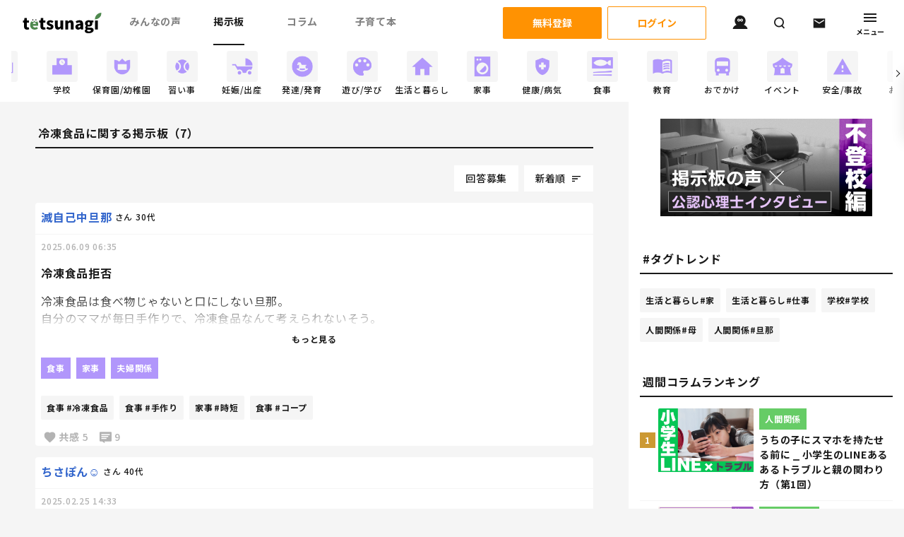

--- FILE ---
content_type: text/html; charset=UTF-8
request_url: https://tetsunagi-p.com/place/tag/234
body_size: 17092
content:
<!DOCTYPE html>
<html lang="ja" prefix="og: http://ogp.me/ns#">
<head>
      <!-- Google Tag Manager -->
    <script>(function(w,d,s,l,i){w[l]=w[l]||[];w[l].push({'gtm.start':
          new Date().getTime(),event:'gtm.js'});var f=d.getElementsByTagName(s)[0],
        j=d.createElement(s),dl=l!='dataLayer'?'&l='+l:'';j.async=true;j.src=
        'https://www.googletagmanager.com/gtm.js?id='+i+dl;f.parentNode.insertBefore(j,f);
      })(window,document,'script','dataLayer','GTM-K2QH7B9B');</script>
    <!-- End Google Tag Manager -->
    <!-- Google tag (gtag.js) -->
    <script async src="https://www.googletagmanager.com/gtag/js?id=G-J1GJJKXTK7"></script>
    <script>
      window.dataLayer = window.dataLayer || [];
      function gtag(){dataLayer.push(arguments);}
      gtag('js', new Date());

      gtag('config', 'G-J1GJJKXTK7');
    </script>
    <!-- Google AdSense -->
    <script async src="https://pagead2.googlesyndication.com/pagead/js/adsbygoogle.js?client=ca-pub-9480279433642437"
            crossorigin="anonymous"></script>
    <meta charset="utf-8">
  <meta name="viewport" content="width=device-width,initial-scale=1.0,maximum-scale=1.0">
      <meta name="theme-color" content="#ffffff">
  <meta name="format-detection" content="telephone=no">
  <title>投稿一覧 ｜ tetsunagi-てつなぎ-</title>
  <meta name="description" content="てつなぎは子育て中の本音が集まるソーシャルメディアです。">
  <meta name="keywords" content="tetsunagi,てつなぎ,妊娠,出産,育児">
          <link rel="canonical" href="https://tetsunagi-p.com/place/tag/234">
      <meta name="csrf-token" content="Yf5fRGt66KiY7zfBYSQPMWNXwEOVQlZWvJ43GaC8">
  <meta name="site-url" content="https://tetsunagi-p.com/">
  <meta property="og:title" content="投稿一覧 ｜ tetsunagi-てつなぎ-">
  <meta property="og:type" content="article">
  <meta property="og:description" content="てつなぎは子育て中の本音が集まるソーシャルメディアです。">
  <meta property="og:url" content="https://tetsunagi-p.com/place/tag/234">
  <meta property="og:image" content="https://tetsunagi-p.com/images/ogp.jpg?ver=8e0845f4221285e6d597612f316b9c65">
  <meta name="twitter:image" content="https://tetsunagi-p.com/images/ogp_twitter.jpg?ver=8e0845f4221285e6d597612f316b9c65">
  <meta property="og:site_name" content="てつなぎ">
        <link rel="icon" href="https://tetsunagi-p.com/favicon.ico">
    <link rel="icon" type="image/png" sizes="32x32" href="https://tetsunagi-p.com/favicon-32x32.png">
    <link rel="icon" type="image/png" sizes="16x16" href="https://tetsunagi-p.com/favicon-16x16.png">
    <link rel="apple-touch-icon" sizes="180x180" href="https://tetsunagi-p.com/apple-touch-icon.png">
  <link rel="manifest" href="https://tetsunagi-p.com/site.webmanifest">
  <script>
    var siteUrl = 'https://tetsunagi-p.com';
    var isTutorial = false;
    var loginUserId = 0;
    var loginUserName = '';
    var campaignTagId = 0;
    var campaignTagName = '';
    var campaignTagCategoryName = '';
    var campaignCategoryId = 0;
    var campaignCategoryName = '';
  </script>
  <link rel="modulepreload" href="https://tetsunagi-p.com/build/assets/img2picture-7856f0a7.js" crossorigin="use-credentials" /><script type="module" src="https://tetsunagi-p.com/build/assets/img2picture-7856f0a7.js" crossorigin="use-credentials"></script>  <link rel="modulepreload" href="https://tetsunagi-p.com/build/assets/smoothScroll-ca2a313d.js" crossorigin="use-credentials" /><script type="module" src="https://tetsunagi-p.com/build/assets/smoothScroll-ca2a313d.js" crossorigin="use-credentials"></script>  <link rel="modulepreload" href="https://tetsunagi-p.com/build/assets/common-d5f5739c.js" crossorigin="use-credentials" /><script type="module" src="https://tetsunagi-p.com/build/assets/common-d5f5739c.js" crossorigin="use-credentials"></script>            <link href="https://tetsunagi-p.com/css/columnList.css" rel="stylesheet" type="text/css">
                <link href="https://tetsunagi-p.com/css/boardTop.css" rel="stylesheet" type="text/css">
                <link href="https://fonts.googleapis.com" rel="preconnect" type="text/css">
                <link href="https://fonts.gstatic.com" rel="preconnect" type="text/css" crossorigin>
                <link href="https://fonts.googleapis.com/css2?family=Noto+Sans+JP:wght@300;400;500;700&amp;display=swap" rel="stylesheet" type="text/css">
        <style>
        .modColumnNavTagArea {
        transform: translate(0, 0);
        top: 0;
    }
    .modSideProfile {
        display: none;
    }
    .modSideName {
        display: none;
    }
    .modSideProfilePointNumBox {
        margin: 0 0 16px 0;
    }
    .gpHeaderRightIconBox {
        position: relative;
        width: 40px;
        height: 40px;
    }
    .gpHeaderRightIconImage {
        position: absolute;
        left: 0;
        top: 0;
        width: 40px;
        height: 40px;
    }
    .gpHeaderRightIconBox:hover .gpHeaderRightIconImageFront {
        opacity: 0;
    }
    .gbHeaderMenuSNSLink.dTiktok {
        background-image: url(https://tetsunagi-p.com/images/tiktokCircleBeige.svg);
    }
    .gbHeaderMenuSNSLink.dTiktok:hover {
        background-image: url(https://tetsunagi-p.com/images/tiktokCircleBeigeHover.svg);
    }
    .gbFooterSNSLink.dTiktok {
        background-image: url(https://tetsunagi-p.com/images/tiktokCircleBeige.svg);
    }
    .gbFooterSNSLink.dTiktok:hover {
        background-image: url(https://tetsunagi-p.com/images/tiktokCircleBeigeHover.svg);
    }
    #list {
        min-height: 1600px;
    }
    .modTrendListGlobal {
        overflow-y: scroll;
        max-height: 50vh;
    }
    @media only screen and (max-width:1024px) {
        .modColumnNavTagArea {
            transform: translate(-50%, 0);
            top: 0;
        }
        .modSideProfile {
            display: block;
        }
        .modSideName {
            display: block;
        }
        .modPageBtmAdArea {
            display: block;
        }
        .modPageBtmAd {
            width: 300px;
            margin: 32px auto;
        }
        .modPageBtmAd:first-of-type {
            margin: 32px auto;
        }
        .modPageBtmAd:last-of-type {
            margin: 32px auto 0 auto;
        }
    }
    @media only screen and (max-width:768px){
        .modColumnNavTagAreaList {
            top: 140px;
        }
        .modColumnNavTagArea {
            transform: translate(-50%, 0);
            top: 0;
        }
        .gpHeaderRightIconBox {
            width: 30px;
            height: 30px;
        }
        .gpHeaderRightIconImage {
            width: 30px;
            height: 30px;
        }
    }
    @media only screen and (max-width:567px){
        .modColumnNavTagAreaList {
            top: 140px;
        }
        .modColumnNavTagArea {
            transform: translate(-50%, 0);
            top: 0;
        }
        .modTwoClmnWrap {
            min-width: 360px;
        }
        .pageHirobaTopSec {
            width: 328px;
        }
        .pagePostWrap {
            width: 328px;
        }
        .pagePostCmnt {
            width: 328px;
        }
        .pageRelatedPostSec .modSubPostList {
            width: 328px;
        }
        .pagePostList.mdCmntList, .pagePostList.mdNormalList {
            width: 328px;
        }
        .modPointLogCheck#getlog:checked ~ .modPointLogItem.dGet .modPointLogListWrap.dGet {
            z-index: 2;
        }
        .modPointLogCheck#uselog:checked ~ .modPointLogItem.dUse .modPointLogListWrap.dUse {
            z-index: 2;
        }
        .mdPostModal .isCampaignPostInputArea {
            height: 350px;
        }
    }
    @-webkit-keyframes toastIn{
        0%{
            -webkit-transform:translateX(230px);
            transform:translateX(230px)
        }
        50%{
            -webkit-transform:translateX(0);
            transform:translateX(0)
        }
        65%{
            -webkit-transform:translateX(5px);
            transform:translateX(5px)
        }
        to{
            -webkit-transform:translateX(0);
            ransform:translateX(0)
        }
    }
    @keyframes toastIn{
        0%{
            -webkit-transform:translateX(230px);
            transform:translateX(230px)
        }
        50%{
            -webkit-transform:translateX(0);
            transform:translateX(0)
        }
        65%{
            -webkit-transform:translateX(5px);
            transform:translateX(5px)
        }
        to{
            -webkit-transform:translateX(0);
            transform:translateX(0)
        }
    }
    @-webkit-keyframes toastOut{
        0%{
            -webkit-transform:translateX(0);
            transform:translateX(0)
        }
        50%{
            -webkit-transform:translateX(-10px);
            transform:translateX(-10px)
        }
        to{
            -webkit-transform:translateX(292px);
            transform:translateX(292px)
        }
    }
    @keyframes toastOut{
        0%{
            -webkit-transform:translateX(0);
            transform:translateX(0)
        }50%{
             -webkit-transform:translateX(-10px);
             transform:translateX(-10px)
         }
        to{
            -webkit-transform:translateX(292px);
            transform:translateX(292px)
        }
    }
    .modLoginToast{
        display:none;
        justify-content:center;
        align-items:center;
        position:fixed;
        top:32px;
        right:32px;
        z-index:100;
        padding:40px 24px;
        font-size:1.6rem;
        background-color:#FFFFFF;
        border-radius:4px;
        box-shadow:0 0 30px rgba(17,17,17,0.15);
        animation:toastOut 0.5s cubic-bezier(0.12,0,0.39,0) 1 forwards
    }
    .modLoginToast.isDsply{
        display: flex;
        -webkit-animation:toastIn 0.5s cubic-bezier(0.12,0,0.39,0) 1 forwards;
        animation:toastIn 0.5s cubic-bezier(0.12,0,0.39,0) 1 forwards
    }
    .modLoginToastImage{
        width: 35px;
        margin-right: 20px;
    }
    .pOrangeBtn {
      background-color: #E27918;
      color: rgba(255, 255, 255, 0.9);
      -webkit-box-shadow: 2px 2px 4px rgba(17,17,17,0.15);
      box-shadow: 2px 2px 4px rgba(17,17,17,0.15);
      display: block;
      width: 100%;
      padding: 13px 0;
      font-size: 1.6rem;
      font-weight: 700;
      text-align: center;
      text-decoration: none;
      border-radius: 2px;
    }
    .pWhiteOrangeBtn {
      background-color: #FFFFFF;
      color: #E27918;
      border: solid 1px #E27918;
      -webkit-box-shadow: 0 0 4px rgba(17,17,17,0.15);
      box-shadow: 0 0 4px rgba(17,17,17,0.15);
      display: block;
      width: 100%;
      padding: 13px 0;
      font-size: 1.6rem;
      font-weight: 700;
      text-align: center;
      text-decoration: none;
      border-radius: 2px;
    }
    .pageArticleData {
        margin-bottom: 16px;
    }
    .gbWrapper {
        align-items: flex-start;
        position: relative;
    }

    .social-buttons {
        display: flex;
        justify-content: flex-end;
        align-items: center;
    }
    .social-buttons-sp {
        display: none;
    }
    .social-button {
        min-width: 74px;
        height: 24px;
        border-radius: 2px;
        margin: 8px 4px;
        display: flex;
        justify-content: flex-start;
        align-items: center;
        text-decoration: none;
        color: #fff;
    }
    .social-button:visited {
        color: #fff;
    }
    .social-button:active {
        color: #fff;
    }
    .social-button:hover {
        color: #fff;
    }
    .social-button-x {
        padding: 4px;
        background-color: #000000;
    }
    .social-button-line {
        padding: 4px 0;
        background-color: #06c755;
    }
    .social-button-facebook {
        padding: 4px;
        background-color: #1877f2;
    }
    .social-button-icon {
        margin-right: 6px;
    }
    .social-button-icon-x {
        max-width: 18px;
    }
    .social-button-icon-line {
        max-width: 24px;
    }
    .social-button-icon-facebook {
        max-width: 16px;
    }
    .social-button-text {
        font-size: 10px;
        font-weight: 700;
        position: relative;
        top: -1px;
    }
    @media only screen and (max-width:1024px) {
      .pHeaderRegisterButtonWrapper {
        font-size: 12px;
        width: 100px;
        margin-right: 16px;
      }
      .pHeaderRegisterButton {
        font-size: 12px;
        padding: 8px;
        width: 100px;
      }
    }
    @media only screen and (max-width:835px) {
      .pageHirobaTopSec.mdSearch {
        padding: 0;
        margin-left: auto;
        margin-right: auto;
        width: 598px;
      }
      .social-buttons-sp {
          display: flex;
      }
    }
    @media only screen and (max-width:567px) {
      .pageHirobaTopSec.mdSearch {
        width: 328px;
      }
    }

    .pTopMarquee {
        height: 40px;
    }

    @media only screen and (max-width:480px) {
        .modDrawerModalBottomWrapper {
            height: calc(80vh - 56px);
            overflow-y: scroll;
        }
        .pTopMarquee {
            height: 30px;
            line-height: .1;
        }
        .pTopMarqueeText {
            font-size: 1rem;
            vertical-align: top;
        }
    }
    article.lyColumn {
        flex-grow: 1;
    }
    .gbMainContainer {
        min-height: 85vh;
    }
    .slick-dots li button::before {
        font-size: 8px;
    }
    .pBorder8pxSolidGray4 {
        border: 8px solid rgb(245,245,245);
        box-sizing: content-box;
    }
    html body {
        min-width: 360px;
    }
    body .lyViewPortMinWidth {
        min-width: 360px;
    }
    body .gbMainNavi{
        min-width: 320px;
    }
    .pChip.dHeart:before {
        content: "";
        position: absolute;
        top: -10px;
        left: -10px;
        right: -10px;
        bottom: -10px;
        background: transparent;
    }
    .modModalWindow, .modDrawerModalWindow {
        z-index: 303;
    }

    .modDrawerModalWindow {
        display: none;
    }
    .modDrawerModalWindow.isShow {
        display: block;
    }

    .modSelectListContainerPc {
        display: none;
    }
    .modSelectListContainerSp {
        z-index: 303;
        bottom: 0;
        display: none;
    }
    .modSelectListContainerSp.isShow {
        display: flex;
    }
    .gbTriggerModalBack {
        z-index: 299;
    }
    @media only screen and (min-width: 835px) {
        .modSelectListContainerPc {
            display: block;
        }
        .modSelectListContainerSp {
            display: none;
        }
        .gbTriggerModalBack {
            display: none;
        }
    }

    .modModalWindow {
        top: 5%;
        left: 5%;
        top: calc(50dvh - (60vh + 56px) / 2);
        left: calc(50dvw - (100% - 32px) / 2);
    }
    @media only screen and (min-width: 481px) {
        .modModalWindow {
            left: 5%;
            left: calc(50vw - 300px);
        }
    }

    .gbHeader {
        z-index: 302;
    }
    .gbSubMenuList {
    }
    .gbSubMenuListPc {
        display: none;
    }
    .gbSubMenuListSp {
        display: flex;
        z-index: 302;
    }
    @media only screen and (min-width: 835px) {
        .gbSubMenuListPc {
            display: flex;
        }
        .gbSubMenuListSp {
            display: none;
        }
    }
    .gLoginGlobalTriggerButton {
        width: 140px;
        padding: 12px 8px;
        text-align: center;
    }
    @media only screen and (max-width:1120px) {
        .gbSubMenuListPc {
            margin-left: 0;
            margin-right: 0;
            padding-left: 0;
            padding-right: 0;
        }
        .gLoginGlobalTriggerButton {
            width: auto;
            padding: 8px;
        }
        .gbMainNaviListItem {
            width: auto;
        }
        .gbHeader {
            padding: 0 8px;
        }
        body .gbMainNavi {
            min-width: 280px;
        }
    }
    .gOnlyLoginModalWrapper {
        height: auto;
    }
    @media only screen and (min-width: 481px) {
        .gOnlyLoginModalWrapper {
            height: 100%;
        }
    }

    .pBackColorGray30 {
        background-color: #ccc;
    }

    .pageBoardOmission {
        max-height: 60px;
    }
    .mdBoardTrigger {
        position: static;
        z-index: auto;
    }
    .mdBoardTrigger button {
        position: relative;
        z-index: 301;
    }
    .modSelectListContainer {
        z-index: 303;
    }

    .gbModalBack {
        z-index: 302;
    }

    .lyAutoHorizontalScrollSp {
        overflow-x: scroll;
    }
    @media only screen and (min-width: 481px) {
        .lyAutoHorizontalScrollSp {
            overflow-x: visible;
        }
    }

    .pFontLightBlue {
        color: rgb(94,215,232);
    }
    .pBorder1pxSolidLightBlue {
        border: 1px solid rgb(94,215,232);
    }

    .addHomePrompt {
        position: fixed;
        bottom: 0px;
        left: 0;
        z-index: 1000;
        background-color: #fff;
        padding: 10px 20px;
        box-shadow: 0 2px 10px rgba(0,0,0,0.1);
        display: flex;
        align-items: center;
        justify-content: space-between;
        gap: 15px;
    }
    .addHomePromptIcon {
        width: 20%;
    }
    .addHomePromptCancel {
        width: 30px;
    }
    .addHomePromptCancelIcon {
        width: 100%;
    }

    .pSubGlobalNavi {
        position: relative;
        height: 80px;
        padding: 8px 0;
        background: #ffffff;
    }
    .pSubGlobalNaviButton {
        position: absolute;
        height: 100%;
        width: 4rem;
        top: 0;
        z-index: 1;
        cursor: pointer;
    }
    .pSubGlobalNaviButton:before {
        position: absolute;
        display: block;
        content: "";
        top: 5%;
        height: 90%;
        width: 100%;
        background: linear-gradient(90deg, #fff 0%, rgba(255, 255, 255, 0) 100%);
    }
    .pSubGlobalNaviButton:after {
        position: absolute;
        display: block;
        content: "";
        top: 50%;
        height: 0.7rem;
        width: 0.7rem;
        border-top: 1px solid #000;
        border-right: 1px solid #000;
    }
    .pSubGlobalNaviButtonPrev {
        left: 0;
    }
    .pSubGlobalNaviButtonPrev:before {
        left: 0;
    }
    .pSubGlobalNaviButtonPrev:after {
        left: 0.7rem;
        transform: translateY(-50%) rotate(-135deg);
    }
    .pSubGlobalNaviButtonNext {
        right: 0;
    }
    .pSubGlobalNaviButtonNext:before {
        right: 0;
    }
    .pSubGlobalNaviButtonNext:after {
        right: 0.7rem;
        transform: translateY(-50%) rotate(45deg);
    }
    .pSubGlobalNaviArea {
        scrollbar-width: none;
        overflow: auto;
    }
    .pSubGlobalNaviLists {
        display: flex;
        flex-wrap: nowrap;
        justify-content: space-evenly;
        align-items: center;
        margin: 0 auto;
        width: 800px;
    }
    .pSubGlobalNaviList {
        margin: 0;
        padding: 0;
        min-width: 85px;
    }
    .pSubGlobalNaviLink {
        display: flex;
        flex-direction: column;
        align-items: center;
        justify-content: center;
        color: #1a1a1a;
    }
    .pSubGlobalNaviIcon {
        width: 44px;
        height: 44px;
        border-radius: 4px;
    }
    .pSubGlobalNaviText {
        margin-top: 2px;
        font-size: 12px;
        font-weight: 500;
        text-align: center;
        white-space: nowrap;
    }
    @media only screen and (min-width: 835px) {
        .pSubGlobalNaviLists {
            width: auto;
        }
        .pSubGlobalNavi {
            padding: 8px 16px;
        }
    }

    .pBookNavi {
        position: relative;
        padding: 0;
        background: #ffffff;
    }
    .pBookNaviLists {
        display: flex;
        flex-wrap: nowrap;
        justify-content: flex-start;
        gap: 24px;
        align-items: center;
        margin: 0 auto;
    }
    .pBookNaviButtonPrev {
        left: -2.5rem;
    }
    .pBookNaviButtonPrev:before {
        left: 0;
    }
    .pBookNaviButtonPrev:after {
        left: 0.7rem;
        transform: translateY(-50%) rotate(-135deg);
    }
    .pBookNaviButtonNext {
        right: -2.5rem;
    }
    .pBookNaviButtonNext:before {
        right: 0;
    }
    .pBookNaviButtonNext:after {
        right: 0.7rem;
        transform: translateY(-50%) rotate(45deg);
    }

    .modAgeSortWrapper {
        position: relative;
        top: 0;
        left: 0;
        overflow-y: hidden;
    }
    .modAgeSortWrapper .pSubGlobalNaviList {
        min-width: auto;
    }
    .modAgeSortWrapper.pSubGlobalNavi{
        height:  60px;
        padding-top: 16px;
        padding-bottom: 16px;
    }

    .pCurrentCategoryIcon {
        filter: brightness(.9);
    }

    .pCategoryPink{
        background-color: #F084B6
    }
    .pCategoryOrange{
        background-color: #F3B242
    }
    .pCategoryGreen{
        background-color: #66CC66
    }
    .pCategoryPurple{
        background-color: #B196FB
    }

    .pVoiceSpCategories {
        display: none;
    }
    .pVoicePcCategories {
        display: flex;
    }
    @container  (max-width: 735px) {
        .pVoiceSpCategories {
            display: flex;
        }
        .pVoicePcCategories {
            display: none;
        }
    }

    @media only screen and (min-width: 481px) {
        .pageHeroSlideItem {
            height: auto;
        }
    }
    @media only screen and (min-width: 481px) {
        .pageHeroSlide {
            height: auto;
        }
    }

          .gbMainInner .pBackColorGreen {
        background-color: #B196FB
      }
      .modEllipseChip.dGreen input[type="checkbox"]:checked ~ .modEllipseChipBtn {
          background-color: #B196FB
      }
          </style>
  <script>
    document.addEventListener('DOMContentLoaded', function() {
      //ログインによって得たポイントを判定
      var getLoginPoint = 0;

      //無ければ何もしない
      if (Number(getLoginPoint) === 0) {
        return;
      }

      //成功表示用のトーストを得る
      const toast = document.querySelector('.js-loginToast');

      //トーストがあれば表示
      if (toast) {
        toast.style.display = '';
        toast.classList.remove('isHidden');
        setTimeout(() => { toast.classList.add('isHidden') }, 1500);
      }
    });
  </script>
  </head>
<body>
<!-- Google Tag Manager (noscript) -->
<noscript><iframe src="https://www.googletagmanager.com/ns.html?id=GTM-K2QH7B9B";
                  height="0" width="0" style="display:none;visibility:hidden"></iframe></noscript>
<!-- End Google Tag Manager (noscript) -->
<main role="main">
  <header class="lyViewPortMinWidth lyVerticalBwCnt lyW100 pBackColorWhite gbHeader">
  <p class="lyMl8 gbHeaderLogo">
    <a href="https://tetsunagi-p.com" class="lyBlock lyPd8">
      <img src="https://tetsunagi-p.com/images/tetsunagiLogo.svg" alt="tetsunagi-てつなぎ-" width="50" height="13">
    </a>
  </p>
  <nav class="gbMainNavi">
    <ul class="lyHorizontalBw lyPr6 lyPl6 lyPcPr0 lyPcPl16">
      <li class="gbMainNaviListItem lyMr2 lyMl2">
        
        <a href="https://tetsunagi-p.com" class="lyBlock lyTextCnt lyRelative pFont12 pFontBold pFontGray50 pPcFont14 pHoverBackGray4 gbMainNaviListLink">みんなの声</a>
        
      </li>
      <li class="gbMainNaviListItem lyMr2 lyMl2 isCurrent">
        
        <a href="https://tetsunagi-p.com/place" class="lyBlock lyTextCnt lyRelative pFont12 pFontBold pFontGray50 pPcFont14 pHoverBackGray4 gbMainNaviListLink">掲示板</a>
        
      </li>
      <li class="gbMainNaviListItem lyMr2 lyMl2">
        
        <a href="https://tetsunagi-p.com/writing" class="lyBlock lyTextCnt lyRelative pFont12 pFontBold pFontGray50 pPcFont14 pHoverBackGray4 gbMainNaviListLink">コラム</a>
        
      </li>
      <li class="gbMainNaviListItem lyMr2 lyMl2">
        
        <a href="https://tetsunagi-p.com/column" class="lyBlock lyTextCnt lyRelative pFont12 pFontBold pFontGray50 pPcFont14 pHoverBackGray4 gbMainNaviListLink">子育て本</a>
        
      </li>
    </ul>
  </nav>
  <div class="lyVerticalCnt lyPr8 gbSubMenuArea">
          <p class="lyMr8">
        <button type="button" class="gLoginGlobalTriggerButton pFont12 pPcFont14 pFontBold pFontWhite pBorderRadius2px pHoverSlideChange js-register" style="background-color: #FF9202">
          無料登録
        </button>
      </p>
      <p class="">
        <button type="button" class="gLoginGlobalTriggerButton pFont12 pPcFont14 pFontBold pFontGreen pBorder1pxSolidGreen pBorderRadius2px js-only-login" style="border-color:#FF9202;color:#FF9202;">
          ログイン
        </button>
      </p>
        <ul class="lyVerticalCnt pBackColorWhite gbSubMenuList gbSubMenuListPc">
  <li class="lyW48px lyPcMr4 lyPcMl4">
    <a href="https://tetsunagi-p.com/mypage" class="lyColumnHorizontalCnt lyPt8 lyPb8">
      <p class="lyW30px"><img src="https://tetsunagi-p.com/images/spMenuMypage.svg" alt="マイページへ" width="30" height="31">
      </p>
      <p class="lyMt4 lyTextCnt lyTextBreakBan lyPcHidden pFont10 pFontBold pFontBlack">マイページ</p>
    </a>
  </li>
      <li class="lyW48px lyPcMr4 lyPcMl4 lyPcHidden">
      <a href="https://tetsunagi-p.com" class="lyColumnHorizontalCnt lyPt8 lyPb8">
        <p class="lyW30px"><img src="https://tetsunagi-p.com/images/spMenuVoice.svg" alt="" width="30" height="31"></p>
        <p class="lyMt4 lyTextCnt lyTextBreakBan lyPcHidden pFont10 pFontBold pFontBlack">みんなの声</p>
      </a>
    </li>
        <li class="lyW48px lyPcMr4 lyPcMl4 lyPcHidden">
      <button type="button" class="lyHvCnt lyW100 lyH48px pFontWhite pBackColorGreen pBorderRadiusEllipse js-login">
						<span class="lyBlock lyW24px">
							<img src="https://tetsunagi-p.com/images/iconPenWhite.svg" width="24" height="24" alt="投稿する">
						</span>
      </button>
    </li>
        <li class="lyW48px lyPcMr4 lyPcMl4 lyPcBlock">
      <a href="https://tetsunagi-p.com/place/categories" class="lyColumnHorizontalCnt lyPt8 lyPb8">
        <p class="lyW30px"><img src="https://tetsunagi-p.com/images/spMenuSearch.svg" alt="" width="30" height="31"></p>
        <p class="lyMt4 lyTextCnt lyTextBreakBan lyPcHidden pFont10 pFontBold pFontBlack">検索</p>
      </a>
    </li>
    <li class="lyW48px lyPcMr4 lyPcMl4">
    <a href="https://tetsunagi-p.com/mypage/notification" class="lyColumnHorizontalCnt lyPt8 lyPb8">
      <p class="lyW30px pNotificationMarker"><img src="https://tetsunagi-p.com/images/spMenuInformation.svg" alt="お知らせへ" width="30" height="31"></p>
      <p class="lyMt4 lyTextCnt lyTextBreakBan lyPcHidden pFont10 pFontBold pFontBlack">お知らせ</p>
    </a>
  </li>
</ul>    <button type="button" class="lyHvCnt lyColumn lyMr8 lyW48px lyH48px pFont10 pFontBold js-menuOpen">
      <span class="lyBlock lyW24px"><img src="https://tetsunagi-p.com/images/spMenuHamburger.svg" alt="" width="30"
                                         height="31"></span>
      メニュー
    </button>
  </div>
</header>
<div class="lyColumn pBackColorWhite pAnimation gbDrawerNaviWrapper" style="z-index: 303">
  <div class="lyShrinkNone lyVerticalBwCnt lyW100 pBackColorWhite gbHeader">
    <p class="gbHeaderLogo">
      <a href="https://tetsunagi-p.com/index" class="lyBlock lyPd8">
        <img src="https://tetsunagi-p.com/images/tetsunagiLogo.svg" alt="tetsunagi-てつなぎ-" width="50" height="13">
      </a>
    </p>
    <div class="gbSubMenuArea">
      <button type="button" class="lyHvCnt lyColumn lyMr8 lyW48px lyH48px pFont10 pFontBold js-menuClose">
        <span class="lyBlock lyW24px"><img src="https://tetsunagi-p.com/images/iconClose.svg" loading="lazy" alt="" width="30"
                                           height="31"></span>
        とじる
      </button>
    </div>
  </div>
  <ul class="gbDrawerNaviLoginList lyShrinkNone lyTbPt8 lyTbPb8">
          <li class="lyPt8 lyPb8 lyPr16 lyPl16 lyTbPr62 lyTbPl62">
        <button type="button" class="lyHvCnt lyW100 lyPt12 lyPb12 lyTextCnt pFont14 pFontBold pFontWhite pBackColorGreen pBorderRadius2px pHoverSlideChange js-register js-menuClose" style="background-color:#FF9202">
          無料登録
        </button>
      </li>
      <li class="lyPt8 lyPb8 lyPr16 lyPl16 lyTbPr62 lyTbPl62">
        <button type="button" class="lyHvCnt lyW100 lyPt12 lyPb12 lyTextCnt pFont14 pFontBold pFontGreen pBorder1pxSolidGreen pBorderRadius2px js-only-login  js-menuClose" style="border-color:#FF9202;color:#FF9202;">
          ログイン
        </button>
      </li>
      </ul>
  <nav class="lyAutoVerticalScroll lyShrink1 lyPr16 lyPl16 lyTbPr62 lyTbPl62 pScrollBar">
    <ul>
      <li class="pBorderBottom1pxSolidGray4">
        <a href="https://tetsunagi-p.com" class="lyBlock lyPt16 lyPb16 lyPl48 pFont14 pFontBold pFontBlack lyLh100 pHoverBackGray4">みんなの声</a>
      </li>
      <li class="pBorderBottom1pxSolidGray4">
        <a href="https://tetsunagi-p.com/place" class="lyBlock lyPt16 lyPb16 lyPl48 pFont14 pFontBold pFontBlack lyLh100 pHoverBackGray4">掲示板</a>
      </li>
      <li class="pBorderBottom1pxSolidGray4">
        <a href="https://tetsunagi-p.com/writing" class="lyBlock lyPt16 lyPb16 lyPl48 pFont14 pFontBold pFontBlack lyLh100 pHoverBackGray4">コラム</a>
      </li>
      <li class="pBorderBottom1pxSolidGray4">
        <a href="https://tetsunagi-p.com/column" class="lyBlock lyPt16 lyPb16 lyPl48 pFont14 pFontBold pFontBlack lyLh100 pHoverBackGray4">子育て本</a>
      </li>
      <li class="pBorderBottom1pxSolidGray4">
        <a href="https://tetsunagi-p.com/about" class="lyBlock lyPt16 lyPb16 lyPl48 pFont14 pFontBold pFontBlack lyLh100 pHoverBackGray4">tetsunagiとは？</a>
      </li>
      <li class="pBorderBottom1pxSolidGray4">
        <a href="https://tetsunagi-p.com/what" class="lyBlock lyPt16 lyPb16 lyPl48 pFont14 pFontBold pFontBlack lyLh100 pHoverBackGray4">てつなぎポイントってなに？</a>
      </li>
      <li class="pBorderBottom1pxSolidGray4">
        <a href="https://tetsunagi-p.com/announcement" class="lyBlock lyPt16 lyPb16 lyPl48 pFont14 pFontBold pFontBlack lyLh100 pHoverBackGray4">運営からお知らせ</a>
      </li>
      <li class="pBorderBottom1pxSolidGray4">
        <a href="https://tetsunagi-p.com/publishers" class="lyBlock lyPt16 lyPb16 lyPl48 pFont14 pFontBold pFontBlack lyLh100 pHoverBackGray4">出版社様へ</a>
      </li>
      <li class="pBorderBottom1pxSolidGray4">
        <a href="https://tetsunagi-p.com/terms" class="lyBlock lyPt16 lyPb16 lyPl48 pFont14 pFontBold pFontBlack lyLh100 pHoverBackGray4">利用規約</a>
      </li>
      <li class="pBorderBottom1pxSolidGray4">
        <a href="https://commitgrowth.co.jp/privacy_policy/" target="_blank" class="lyBlock lyPt16 lyPb16 lyPl48 pFont14 pFontBold pFontBlack lyLh100 pHoverBackGray4">プライバシーポリシー</a>
      </li>
      <li class="pBorderBottom1pxSolidGray4">
        <a href="https://tetsunagi-p.com/help" class="lyBlock lyPt16 lyPb16 lyPl48 pFont14 pFontBold pFontBlack lyLh100 pHoverBackGray4">ヘルプ</a>
      </li>
      <li class="pBorderBottom1pxSolidGray4">
        <a href="https://tetsunagi-p.com/company" class="lyBlock lyPt16 lyPb16 lyPl48 pFont14 pFontBold pFontBlack lyLh100 pHoverBackGray4">運営会社</a>
      </li>
      <li class="pBorderBottom1pxSolidGray4">
        <a href="https://tetsunagi-p.com/contact" class="lyBlock lyPt16 lyPb16 lyPl48 pFont14 pFontBold pFontBlack lyLh100 pHoverBackGray4">お問い合わせ</a>
      </li>
    </ul>
  </nav>
  <div class="lyMtAuto lyShrinkNone lyPt16 lyPb32">
    <ul class="lyHorizontalCntBreak">
      <li class="lyMr2 lyMl2 lyW52px">
        <a href="https://x.com/tetsunagi_pj" target="_blank" class="lyBlock">
          <img src="https://tetsunagi-p.com/images/snsXBlack.svg" loading="lazy" alt="Xのフォローはこちら" width="52" height="52">
        </a>
      </li>
      <li class="lyMr2 lyMl2 lyW52px">
        <a href="https://www.instagram.com/tetsunagi_ikuji/" target="_blank" class="lyBlock">
          <img src="https://tetsunagi-p.com/images/snsInstagramBlack.svg" loading="lazy" alt="instagramのフォローはこちら"
               width="52" height="52">
        </a>
      </li>
      <li class="lyMr2 lyMl2 lyW52px">
        <a href="https://lin.ee/QhFr170" target="_blank" class="lyBlock">
          <img src="https://tetsunagi-p.com/images/snsLineBlack.svg" loading="lazy" alt="LINEの友だち登録はこちら" width="52"
               height="52">
        </a>
      </li>
      <li class="lyMr2 lyMl2 lyW52px">
        <a href="https://www.tiktok.com/@tetsunagi_kokechan?_t=8evwKL8gMPB&_r=1" target="_blank" class="lyBlock">
          <img src="https://tetsunagi-p.com/images/snsTikTokBlack.svg" loading="lazy" alt="tiktokのフォローはこちら" width="52"
               height="52">
        </a>
      </li>
    </ul>
  </div>
</div>
<ul class="lyVerticalCnt pBackColorWhite gbSubMenuList gbSubMenuListSp">
  <li class="lyW48px lyPcMr4 lyPcMl4">
    <a href="https://tetsunagi-p.com/mypage" class="lyColumnHorizontalCnt lyPt8 lyPb8">
      <p class="lyW30px"><img src="https://tetsunagi-p.com/images/spMenuMypage.svg" alt="マイページへ" width="30" height="31">
      </p>
      <p class="lyMt4 lyTextCnt lyTextBreakBan lyPcHidden pFont10 pFontBold pFontBlack">マイページ</p>
    </a>
  </li>
      <li class="lyW48px lyPcMr4 lyPcMl4 lyPcHidden">
      <a href="https://tetsunagi-p.com" class="lyColumnHorizontalCnt lyPt8 lyPb8">
        <p class="lyW30px"><img src="https://tetsunagi-p.com/images/spMenuVoice.svg" alt="" width="30" height="31"></p>
        <p class="lyMt4 lyTextCnt lyTextBreakBan lyPcHidden pFont10 pFontBold pFontBlack">みんなの声</p>
      </a>
    </li>
        <li class="lyW48px lyPcMr4 lyPcMl4 lyPcHidden">
      <button type="button" class="lyHvCnt lyW100 lyH48px pFontWhite pBackColorGreen pBorderRadiusEllipse js-login">
						<span class="lyBlock lyW24px">
							<img src="https://tetsunagi-p.com/images/iconPenWhite.svg" width="24" height="24" alt="投稿する">
						</span>
      </button>
    </li>
        <li class="lyW48px lyPcMr4 lyPcMl4 lyPcBlock">
      <a href="https://tetsunagi-p.com/place/categories" class="lyColumnHorizontalCnt lyPt8 lyPb8">
        <p class="lyW30px"><img src="https://tetsunagi-p.com/images/spMenuSearch.svg" alt="" width="30" height="31"></p>
        <p class="lyMt4 lyTextCnt lyTextBreakBan lyPcHidden pFont10 pFontBold pFontBlack">検索</p>
      </a>
    </li>
    <li class="lyW48px lyPcMr4 lyPcMl4">
    <a href="https://tetsunagi-p.com/mypage/notification" class="lyColumnHorizontalCnt lyPt8 lyPb8">
      <p class="lyW30px pNotificationMarker"><img src="https://tetsunagi-p.com/images/spMenuInformation.svg" alt="お知らせへ" width="30" height="31"></p>
      <p class="lyMt4 lyTextCnt lyTextBreakBan lyPcHidden pFont10 pFontBold pFontBlack">お知らせ</p>
    </a>
  </li>
</ul>
  <div class="pSubGlobalNavi js-scroll">
      <span class="pSubGlobalNaviButton pSubGlobalNaviButtonPrev js-scroll__btn js-scroll__btn--prev" style="display: none;"></span>
      <span class="pSubGlobalNaviButton pSubGlobalNaviButtonNext js-scroll__btn js-scroll__btn--next" style=""></span>
      <div class="pSubGlobalNaviArea t-carousel__inner js-scroll__area js-mousedragscroll">
        <ul class="pSubGlobalNaviLists t-carousel__genre__list js-scroll__cont">
                      <li class="pSubGlobalNaviList">
              <a href="https://tetsunagi-p.com/place/category/23" class="pSubGlobalNaviLink ">
                <img src="https://tetsunagi-p.com/public_image/cfeb6479cf4d30ec6a978c5df926ecfaf7a1794d597a128b0d07f530617f9eae.jpg" alt="夫婦関係" class="pSubGlobalNaviIcon">
                <span class="pSubGlobalNaviText">夫婦関係</span>
              </a>
            </li>
                      <li class="pSubGlobalNaviList">
              <a href="https://tetsunagi-p.com/place/category/13" class="pSubGlobalNaviLink ">
                <img src="https://tetsunagi-p.com/public_image/3baf90cce23f29e0c807eab3bde573a6c20dd1f8d18290128288f7b3e2e4e35b.jpg" alt="人間関係" class="pSubGlobalNaviIcon">
                <span class="pSubGlobalNaviText">人間関係</span>
              </a>
            </li>
                      <li class="pSubGlobalNaviList">
              <a href="https://tetsunagi-p.com/place/category/1" class="pSubGlobalNaviLink ">
                <img src="https://tetsunagi-p.com/public_image/d1168a046c80626208012a9a93a7bfcf59ae1916c2111b59774909edc3aed0a8.jpg" alt="しつけ/育児" class="pSubGlobalNaviIcon">
                <span class="pSubGlobalNaviText">しつけ/育児</span>
              </a>
            </li>
                      <li class="pSubGlobalNaviList">
              <a href="https://tetsunagi-p.com/place/category/7" class="pSubGlobalNaviLink ">
                <img src="https://tetsunagi-p.com/public_image/502aff3f0c53c52cf624b5925bdb41365cf762a060479be7d4bb6119e99905b3.jpg" alt="お金" class="pSubGlobalNaviIcon">
                <span class="pSubGlobalNaviText">お金</span>
              </a>
            </li>
                      <li class="pSubGlobalNaviList">
              <a href="https://tetsunagi-p.com/place/category/14" class="pSubGlobalNaviLink ">
                <img src="https://tetsunagi-p.com/public_image/a6368118f9beb13c7c1e69bca6f97faf20b8f18329b4baf8ffa10584f3ec7ab3.jpg" alt="学校" class="pSubGlobalNaviIcon">
                <span class="pSubGlobalNaviText">学校</span>
              </a>
            </li>
                      <li class="pSubGlobalNaviList">
              <a href="https://tetsunagi-p.com/place/category/2" class="pSubGlobalNaviLink ">
                <img src="https://tetsunagi-p.com/public_image/b2ba0f8086e28c085a7f4815573b678ba0953c8cf9f87d2cfc11cac5e649dd77.jpg" alt="保育園/幼稚園" class="pSubGlobalNaviIcon">
                <span class="pSubGlobalNaviText">保育園/幼稚園</span>
              </a>
            </li>
                      <li class="pSubGlobalNaviList">
              <a href="https://tetsunagi-p.com/place/category/12" class="pSubGlobalNaviLink ">
                <img src="https://tetsunagi-p.com/public_image/114e070898c7c8eaf499492c876a28d541ebbfff21e4bc134a7ec60eb7265fde.jpg" alt="習い事" class="pSubGlobalNaviIcon">
                <span class="pSubGlobalNaviText">習い事</span>
              </a>
            </li>
                      <li class="pSubGlobalNaviList">
              <a href="https://tetsunagi-p.com/place/category/3" class="pSubGlobalNaviLink ">
                <img src="https://tetsunagi-p.com/public_image/6b97c1442ba3eba4aff6c4e7b8bd245e48ac426a28b3d213356872443266c828.jpg" alt="妊娠/出産" class="pSubGlobalNaviIcon">
                <span class="pSubGlobalNaviText">妊娠/出産</span>
              </a>
            </li>
                      <li class="pSubGlobalNaviList">
              <a href="https://tetsunagi-p.com/place/category/5" class="pSubGlobalNaviLink ">
                <img src="https://tetsunagi-p.com/public_image/fa1cb5cb920e50f2b9f32eae67efd3606182a0ea08316e39bf9ed5fb3ee26ff8.jpg" alt="発達/発育" class="pSubGlobalNaviIcon">
                <span class="pSubGlobalNaviText">発達/発育</span>
              </a>
            </li>
                      <li class="pSubGlobalNaviList">
              <a href="https://tetsunagi-p.com/place/category/11" class="pSubGlobalNaviLink ">
                <img src="https://tetsunagi-p.com/public_image/f101a9ff681be80f8c21830e935e685212d81acf26e654727d70a3ed1fbf3951.jpg" alt="遊び/学び" class="pSubGlobalNaviIcon">
                <span class="pSubGlobalNaviText">遊び/学び</span>
              </a>
            </li>
                      <li class="pSubGlobalNaviList">
              <a href="https://tetsunagi-p.com/place/category/20" class="pSubGlobalNaviLink ">
                <img src="https://tetsunagi-p.com/public_image/9d646303c9bf189f6b8b0e18c1afcbd34e2245744ea7f16b0321c035f7a64597.jpg" alt="生活と暮らし" class="pSubGlobalNaviIcon">
                <span class="pSubGlobalNaviText">生活と暮らし</span>
              </a>
            </li>
                      <li class="pSubGlobalNaviList">
              <a href="https://tetsunagi-p.com/place/category/9" class="pSubGlobalNaviLink ">
                <img src="https://tetsunagi-p.com/public_image/dd93638876f4828c454598e7b307e5c3994f5fc50f4aff7c5b7b911b6623c5e7.jpg" alt="家事" class="pSubGlobalNaviIcon">
                <span class="pSubGlobalNaviText">家事</span>
              </a>
            </li>
                      <li class="pSubGlobalNaviList">
              <a href="https://tetsunagi-p.com/place/category/4" class="pSubGlobalNaviLink ">
                <img src="https://tetsunagi-p.com/public_image/5aee298887da852f7b9a17752b23c23010c266e58c0c891446440ba59693547e.jpg" alt="健康/病気" class="pSubGlobalNaviIcon">
                <span class="pSubGlobalNaviText">健康/病気</span>
              </a>
            </li>
                      <li class="pSubGlobalNaviList">
              <a href="https://tetsunagi-p.com/place/category/8" class="pSubGlobalNaviLink ">
                <img src="https://tetsunagi-p.com/public_image/f094fc73e863e66f2c25d6b406fcbab832303c04b6a4dfd0ef5355c72d710f8c.jpg" alt="食事" class="pSubGlobalNaviIcon">
                <span class="pSubGlobalNaviText">食事</span>
              </a>
            </li>
                      <li class="pSubGlobalNaviList">
              <a href="https://tetsunagi-p.com/place/category/10" class="pSubGlobalNaviLink ">
                <img src="https://tetsunagi-p.com/public_image/1f94759277c3085f0439a4766224b166da5ab333a838badfd7d42e725ca0cb42.jpg" alt="教育" class="pSubGlobalNaviIcon">
                <span class="pSubGlobalNaviText">教育</span>
              </a>
            </li>
                      <li class="pSubGlobalNaviList">
              <a href="https://tetsunagi-p.com/place/category/6" class="pSubGlobalNaviLink ">
                <img src="https://tetsunagi-p.com/public_image/f7423768a7b2a30c75fa98057bafa89ce41f4a4d17fe237209b0efe5ecfeb1f9.jpg" alt="おでかけ" class="pSubGlobalNaviIcon">
                <span class="pSubGlobalNaviText">おでかけ</span>
              </a>
            </li>
                      <li class="pSubGlobalNaviList">
              <a href="https://tetsunagi-p.com/place/category/19" class="pSubGlobalNaviLink ">
                <img src="https://tetsunagi-p.com/public_image/71bb444d515a69ca40725ba011b5f7520c867c82aa9f9868e21fa629fb3cfb1f.jpg" alt="イベント" class="pSubGlobalNaviIcon">
                <span class="pSubGlobalNaviText">イベント</span>
              </a>
            </li>
                      <li class="pSubGlobalNaviList">
              <a href="https://tetsunagi-p.com/place/category/21" class="pSubGlobalNaviLink ">
                <img src="https://tetsunagi-p.com/public_image/b3bd4ae4c889ecf3031114750ec207f7b16f93436c99b7d3b5325cd7140eb5e8.jpg" alt="安全/事故" class="pSubGlobalNaviIcon">
                <span class="pSubGlobalNaviText">安全/事故</span>
              </a>
            </li>
                      <li class="pSubGlobalNaviList">
              <a href="https://tetsunagi-p.com/place/category/22" class="pSubGlobalNaviLink ">
                <img src="https://tetsunagi-p.com/public_image/739ecfd460bff1f31aba7bab90240204fe2d7dec1148406428300ebf5a106c18.jpg" alt="お仕事" class="pSubGlobalNaviIcon">
                <span class="pSubGlobalNaviText">お仕事</span>
              </a>
            </li>
                      <li class="pSubGlobalNaviList">
              <a href="https://tetsunagi-p.com/place/category/24" class="pSubGlobalNaviLink ">
                <img src="https://tetsunagi-p.com/public_image/27478ad1434c67b521c9a8317ff146381d2a4f0370cd1f6fa620c66cb3f88b0b.jpg" alt="親子関係" class="pSubGlobalNaviIcon">
                <span class="pSubGlobalNaviText">親子関係</span>
              </a>
            </li>
                      <li class="pSubGlobalNaviList">
              <a href="https://tetsunagi-p.com/place/category/15" class="pSubGlobalNaviLink ">
                <img src="https://tetsunagi-p.com/public_image/3a18d985ce3bb91844123b07e8fc339a3aab258af5d7cb442bf2050f647df441.jpg" alt="その他" class="pSubGlobalNaviIcon">
                <span class="pSubGlobalNaviText">その他</span>
              </a>
            </li>
                      <li class="pSubGlobalNaviList">
              <a href="https://tetsunagi-p.com/place/category/16" class="pSubGlobalNaviLink ">
                <img src="https://tetsunagi-p.com/public_image/b1caf8f3bb3e6ef51738a33095e69a742bad291fcf24ac2c61465d3c265f06f6.jpg" alt="キャンペーン" class="pSubGlobalNaviIcon">
                <span class="pSubGlobalNaviText">キャンペーン</span>
              </a>
            </li>
                  </ul>
      </div>
    </div>
    <div class="gbWrapper">
    <main role="main" class="gbMainContainer">
      <div class="gbMainOuter">
        <div class="gbMainInner mdWidePd">
          <article class="lyContainerQueryBox">
            <h1 class="lyMb16 lyTbMb24 lyPt8 lyPb8 lyPr4 lyPl4 pFont16 pFontBold pBorderBottom2pxSolidBlack">冷凍食品に関する掲示板（7）</h1>
            <div id="js-post-filter"></div>
                          <div id="js-posts" data-ids="10504,8833,1212,1193,701,680,83" data-user-id="0"></div>
                      </article>
        </div>
        <div class="gbMainInner">
          <ol class="lyHorizontalCnt">
                                                                                                                                                                                      <li class="modPagenationListItem isCurrent">
                  <a href="https://tetsunagi-p.com/place/tag/234?page=1" class="lyHvCnt lyLh100 pFontBold pFontBlack modPagenationListLink js-paginateLink">1</a>
                </li>
                                                                                                                                                                  </ol>
        </div>
      </div>
    </main>
    <aside class="gbSideContainer">
  <div class="gbSideInner">
    <div class="lyPd12">
            <p class="lyW300px lyBlockCnt lyPt12 lyPb12">
              <a href="https://tetsunagi-p.com/writing/66" class="lyBlock">
          <img src="https://tetsunagi-p.com/public_image/280a36c2a3efeb29fdad02c7a9ca9ddb4f519e0622ac473e84181acec567b4d8.jpg" alt="公認心理師インタビュー">
        </a>
          </p>
      </div>
          <section class="lyPd16">
        <h4 class="lyPt8 lyPb8 lyPr4 lyPl4 pFont16 pFontBold pBorderBottom2pxSolidBlack lyMb16">#タグトレンド</h4>
        <ul class="lyHorizontalBreak">
                      <li class="lyMt4 lyMr8 lyMb4">
                              <a href="https://tetsunagi-p.com/place/tag/709" class="lyVerticalCnt lyPd8 pFont12 pFontBold pFontBlack pBackColorGray4 pBorderRadius2px">生活と暮らし<span class="modTrendListTag">#家</span></a>
                          </li>
                      <li class="lyMt4 lyMr8 lyMb4">
                              <a href="https://tetsunagi-p.com/place/tag/776" class="lyVerticalCnt lyPd8 pFont12 pFontBold pFontBlack pBackColorGray4 pBorderRadius2px">生活と暮らし<span class="modTrendListTag">#仕事</span></a>
                          </li>
                      <li class="lyMt4 lyMr8 lyMb4">
                              <a href="https://tetsunagi-p.com/place/tag/634" class="lyVerticalCnt lyPd8 pFont12 pFontBold pFontBlack pBackColorGray4 pBorderRadius2px">学校<span class="modTrendListTag">#学校</span></a>
                          </li>
                      <li class="lyMt4 lyMr8 lyMb4">
                              <a href="https://tetsunagi-p.com/place/tag/554" class="lyVerticalCnt lyPd8 pFont12 pFontBold pFontBlack pBackColorGray4 pBorderRadius2px">人間関係<span class="modTrendListTag">#母</span></a>
                          </li>
                      <li class="lyMt4 lyMr8 lyMb4">
                              <a href="https://tetsunagi-p.com/place/tag/760" class="lyVerticalCnt lyPd8 pFont12 pFontBold pFontBlack pBackColorGray4 pBorderRadius2px">人間関係<span class="modTrendListTag">#旦那</span></a>
                          </li>
                  </ul>
      </section>
              <section class="lyPd16">
        <h4 class="lyPt8 lyPb8 lyPr4 lyPl4 pFont16 pFontBold pBorderBottom2pxSolidBlack lyMb16">週間コラムランキング</h4>
        <ul>
                      <li class="lyMb8 lyPb8 pBorderBottom1pxSolidGray4">
              <a href="https://tetsunagi-p.com/writing/64" class="lyHorizontal pHoverOpacity1 pHoverZoomThumb">
                                  <p class="lyHvCnt lyShrinkNone lyW22px lyH22px lyMr4 lyLh100 pFont12 pFontBold pBorderRadiusEllipse modRankingListNumber dFirst">1</p>
                                <p class="lyShrinkNone lyW135px lyMr8 lyOverFlewHidden pBorderRadius2px dHoverZoomThumb">
                                      <img src="https://tetsunagi-p.com/public_image/e30089da6b695ff6288d6173e56cb0d050f646b3a0e360f6ffc75554d3b90812.jpg"  loading="lazy" alt="うちの子にスマホを持たせる前に ⎯ 小学生のLINEあるあるトラブルと親の関わり方（第1回）のサムネイル">
                                  </p>
                <div class="lyColumn">
                  <h3 class="lyOrder1 lyMb4 pFont14 pFontBold pFontBlack">うちの子にスマホを持たせる前に ⎯ 小学生のLINEあるあるトラブルと親の関わり方（第1回）</h3>
                  <div class="lyOrder0 lyMb4 lyVerticalBwCnt">
                                          <p class="lyInlineBlock lyPt6 lyPb6 lyPr8 lyPl8 pFont12 pFontBold pFontWhite pBackColorGreen pBorderRadiusEllipse">人間関係</p>
                                      </div>
                </div>
              </a>
            </li>
                      <li class="lyMb8 lyPb8 pBorderBottom1pxSolidGray4">
              <a href="https://tetsunagi-p.com/writing/59" class="lyHorizontal pHoverOpacity1 pHoverZoomThumb">
                                  <p class="lyHvCnt lyShrinkNone lyW22px lyH22px lyMr4 lyLh100 pFont12 pFontBold pBorderRadiusEllipse modRankingListNumber dSeccond">2</p>
                                <p class="lyShrinkNone lyW135px lyMr8 lyOverFlewHidden pBorderRadius2px dHoverZoomThumb">
                                      <img src="https://tetsunagi-p.com/public_image/9e47e6e809b3fe93369d151f875142e7194c29258eaad0e5d5bd5ad06efcbb3c.jpg"  loading="lazy" alt="イヤイヤ期の「保育園行きたくない」をどう乗り越える？徹底ガイド（第2回）のサムネイル">
                                  </p>
                <div class="lyColumn">
                  <h3 class="lyOrder1 lyMb4 pFont14 pFontBold pFontBlack">イヤイヤ期の「保育園行きたくない」をどう乗り越える？徹底ガイド（第2回）</h3>
                  <div class="lyOrder0 lyMb4 lyVerticalBwCnt">
                                          <p class="lyInlineBlock lyPt6 lyPb6 lyPr8 lyPl8 pFont12 pFontBold pFontWhite pBackColorGreen pBorderRadiusEllipse">しつけ/育児</p>
                                      </div>
                </div>
              </a>
            </li>
                      <li class="lyMb8 lyPb8 pBorderBottom1pxSolidGray4">
              <a href="https://tetsunagi-p.com/writing/75" class="lyHorizontal pHoverOpacity1 pHoverZoomThumb">
                                  <p class="lyHvCnt lyShrinkNone lyW22px lyH22px lyMr4 lyLh100 pFont12 pFontBold pBorderRadiusEllipse modRankingListNumber dThird">3</p>
                                <p class="lyShrinkNone lyW135px lyMr8 lyOverFlewHidden pBorderRadius2px dHoverZoomThumb">
                                      <img src="https://tetsunagi-p.com/public_image/eef55c0c4891021880b7c610e7791471bf57cb6ff4a53cdef81bb1974902449f.jpg"  loading="lazy" alt="小学生の性教育とは？親が迷いやすいポイントと家庭でできること（Vol.2）のサムネイル">
                                  </p>
                <div class="lyColumn">
                  <h3 class="lyOrder1 lyMb4 pFont14 pFontBold pFontBlack">小学生の性教育とは？親が迷いやすいポイントと家庭でできること（Vol.2）</h3>
                  <div class="lyOrder0 lyMb4 lyVerticalBwCnt">
                                          <p class="lyInlineBlock lyPt6 lyPb6 lyPr8 lyPl8 pFont12 pFontBold pFontWhite pBackColorGreen pBorderRadiusEllipse">教育</p>
                                      </div>
                </div>
              </a>
            </li>
                      <li class="lyMb8 lyPb8 pBorderBottom1pxSolidGray4">
              <a href="https://tetsunagi-p.com/writing/66" class="lyHorizontal pHoverOpacity1 pHoverZoomThumb">
                                  <p class="lyHvCnt lyShrinkNone lyW22px lyH22px lyMr4 lyLh100 pFont12 pFontBold pBorderRadiusEllipse modRankingListNumber dOther">4</p>
                                <p class="lyShrinkNone lyW135px lyMr8 lyOverFlewHidden pBorderRadius2px dHoverZoomThumb">
                                      <img src="https://tetsunagi-p.com/public_image/b222e5631e84a990ea5fd60de807d625cbedc821a6797518d06c2990ac262c33.jpg"  loading="lazy" alt="掲示板の声×公認心理士インタビュー（不登校編）のサムネイル">
                                  </p>
                <div class="lyColumn">
                  <h3 class="lyOrder1 lyMb4 pFont14 pFontBold pFontBlack">掲示板の声×公認心理士インタビュー（不登校編）</h3>
                  <div class="lyOrder0 lyMb4 lyVerticalBwCnt">
                                          <p class="lyInlineBlock lyPt6 lyPb6 lyPr8 lyPl8 pFont12 pFontBold pFontWhite pBackColorGreen pBorderRadiusEllipse">学校</p>
                                      </div>
                </div>
              </a>
            </li>
                      <li class="lyMb8 lyPb8 pBorderBottom1pxSolidGray4">
              <a href="https://tetsunagi-p.com/writing/74" class="lyHorizontal pHoverOpacity1 pHoverZoomThumb">
                                  <p class="lyHvCnt lyShrinkNone lyW22px lyH22px lyMr4 lyLh100 pFont12 pFontBold pBorderRadiusEllipse modRankingListNumber dOther">5</p>
                                <p class="lyShrinkNone lyW135px lyMr8 lyOverFlewHidden pBorderRadius2px dHoverZoomThumb">
                                      <img src="https://tetsunagi-p.com/public_image/7a86580ee336b2aad62d819f6b23edd6d1da7cbd81e59bd26b9cd4ddb4068a85.jpg"  loading="lazy" alt="小学生の性教育とは？親が迷いやすいポイントと家庭でできること（Vol.1）のサムネイル">
                                  </p>
                <div class="lyColumn">
                  <h3 class="lyOrder1 lyMb4 pFont14 pFontBold pFontBlack">小学生の性教育とは？親が迷いやすいポイントと家庭でできること（Vol.1）</h3>
                  <div class="lyOrder0 lyMb4 lyVerticalBwCnt">
                                          <p class="lyInlineBlock lyPt6 lyPb6 lyPr8 lyPl8 pFont12 pFontBold pFontWhite pBackColorGreen pBorderRadiusEllipse">教育</p>
                                      </div>
                </div>
              </a>
            </li>
                      <li class="lyMb8 lyPb8 pBorderBottom1pxSolidGray4">
              <a href="https://tetsunagi-p.com/writing/5" class="lyHorizontal pHoverOpacity1 pHoverZoomThumb">
                                  <p class="lyHvCnt lyShrinkNone lyW22px lyH22px lyMr4 lyLh100 pFont12 pFontBold pBorderRadiusEllipse modRankingListNumber dOther">6</p>
                                <p class="lyShrinkNone lyW135px lyMr8 lyOverFlewHidden pBorderRadius2px dHoverZoomThumb">
                                      <img src="https://tetsunagi-p.com/public_image/bb6f0b9d5ffbd553e3937e07970750840daca63fb282d8190a32496acdf737b2.jpg"  loading="lazy" alt="いじめが起きている？小学生におけるいじめ問題と親の対処方法とは？のサムネイル">
                                  </p>
                <div class="lyColumn">
                  <h3 class="lyOrder1 lyMb4 pFont14 pFontBold pFontBlack">いじめが起きている？小学生におけるいじめ問題と親の対処方法とは？</h3>
                  <div class="lyOrder0 lyMb4 lyVerticalBwCnt">
                                          <p class="lyInlineBlock lyPt6 lyPb6 lyPr8 lyPl8 pFont12 pFontBold pFontWhite pBackColorGreen pBorderRadiusEllipse">学校</p>
                                      </div>
                </div>
              </a>
            </li>
                  </ul>
      </section>
              <section class="lyPd16">
        <h4 class="lyPt8 lyPb8 lyPr4 lyPl4 pFont16 pFontBold pBorderBottom2pxSolidBlack lyMb16">週間子育て本ランキング</h4>
        <ul>
                      <li class="lyMb8 lyPb8 pBorderBottom1pxSolidGray4">
              <a href="https://tetsunagi-p.com/column/62" class="lyHorizontal pHoverOpacity1 pHoverZoomThumb">
                                  <p class="lyHvCnt lyShrinkNone lyW22px lyH22px lyMr4 lyLh100 pFont12 pFontBold pBorderRadiusEllipse modRankingListNumber dFirst">1</p>
                                <p class="lyShrinkNone lyW135px lyMr8 lyOverFlewHidden pBorderRadius2px dHoverZoomThumb">
                                      <img src="https://tetsunagi-p.com/public_image/c3cb8f286f6db4bcaef67f9032f03a8c428b2477e34bceeb51f98eea76ba9539.jpg"  loading="lazy" alt="小学生男子！周りから浮いてる...？友達がいないようで心配...というママへのサムネイル">
                                  </p>
                <div class="lyColumn">
                  <h3 class="lyOrder1 lyMb4 pFont14 pFontBold pFontBlack">小学生男子！周りから浮いてる...？友達がいないようで心配...というママへ</h3>
                  <div class="lyOrder0 lyMb4 lyVerticalBwCnt">
                                          <p class="lyInlineBlock lyPt6 lyPb6 lyPr8 lyPl8 pFont12 pFontBold pFontWhite pCategoryPink pBorderRadiusEllipse">しつけ/育児</p>
                                      </div>
                </div>
              </a>
            </li>
                      <li class="lyMb8 lyPb8 pBorderBottom1pxSolidGray4">
              <a href="https://tetsunagi-p.com/column/477" class="lyHorizontal pHoverOpacity1 pHoverZoomThumb">
                                  <p class="lyHvCnt lyShrinkNone lyW22px lyH22px lyMr4 lyLh100 pFont12 pFontBold pBorderRadiusEllipse modRankingListNumber dSeccond">2</p>
                                <p class="lyShrinkNone lyW135px lyMr8 lyOverFlewHidden pBorderRadius2px dHoverZoomThumb">
                                      <img src="https://tetsunagi-p.com/public_image/a8002e6fbab1cbdf8e5c329699ced39a81fc289f639e2d6ed7d573e37b7f3f1a.jpg"  loading="lazy" alt="自ら学ぶ子どもの育て方「教育用AIコンパニオンが子どもに与える影響」のサムネイル">
                                  </p>
                <div class="lyColumn">
                  <h3 class="lyOrder1 lyMb4 pFont14 pFontBold pFontBlack">自ら学ぶ子どもの育て方「教育用AIコンパニオンが子どもに与える影響」</h3>
                  <div class="lyOrder0 lyMb4 lyVerticalBwCnt">
                                          <p class="lyInlineBlock lyPt6 lyPb6 lyPr8 lyPl8 pFont12 pFontBold pFontWhite pCategoryPink pBorderRadiusEllipse">教育</p>
                                      </div>
                </div>
              </a>
            </li>
                      <li class="lyMb8 lyPb8 pBorderBottom1pxSolidGray4">
              <a href="https://tetsunagi-p.com/column/474" class="lyHorizontal pHoverOpacity1 pHoverZoomThumb">
                                  <p class="lyHvCnt lyShrinkNone lyW22px lyH22px lyMr4 lyLh100 pFont12 pFontBold pBorderRadiusEllipse modRankingListNumber dThird">3</p>
                                <p class="lyShrinkNone lyW135px lyMr8 lyOverFlewHidden pBorderRadius2px dHoverZoomThumb">
                                      <img src="https://tetsunagi-p.com/public_image/86c57d45db82f4a6c972b46087279c4bb301a6f300792fb849d95df29c86451f.jpg"  loading="lazy" alt="医学的に正しい食事法！「野菜ジュースは野菜の代わりにならない」　のサムネイル">
                                  </p>
                <div class="lyColumn">
                  <h3 class="lyOrder1 lyMb4 pFont14 pFontBold pFontBlack">医学的に正しい食事法！「野菜ジュースは野菜の代わりにならない」　</h3>
                  <div class="lyOrder0 lyMb4 lyVerticalBwCnt">
                                          <p class="lyInlineBlock lyPt6 lyPb6 lyPr8 lyPl8 pFont12 pFontBold pFontWhite pCategoryPink pBorderRadiusEllipse">食事</p>
                                      </div>
                </div>
              </a>
            </li>
                      <li class="lyMb8 lyPb8 pBorderBottom1pxSolidGray4">
              <a href="https://tetsunagi-p.com/column/372" class="lyHorizontal pHoverOpacity1 pHoverZoomThumb">
                                  <p class="lyHvCnt lyShrinkNone lyW22px lyH22px lyMr4 lyLh100 pFont12 pFontBold pBorderRadiusEllipse modRankingListNumber dOther">4</p>
                                <p class="lyShrinkNone lyW135px lyMr8 lyOverFlewHidden pBorderRadius2px dHoverZoomThumb">
                                      <img src="https://tetsunagi-p.com/public_image/18b1d63659886df572b42ccf39104874926f503c37c262a601cf6dc197cb496c.jpg"  loading="lazy" alt="麻雀は最高の頭脳スポーツ――麻雀をやるとIQがぐんと上がる！のサムネイル">
                                  </p>
                <div class="lyColumn">
                  <h3 class="lyOrder1 lyMb4 pFont14 pFontBold pFontBlack">麻雀は最高の頭脳スポーツ――麻雀をやるとIQがぐんと上がる！</h3>
                  <div class="lyOrder0 lyMb4 lyVerticalBwCnt">
                                          <p class="lyInlineBlock lyPt6 lyPb6 lyPr8 lyPl8 pFont12 pFontBold pFontWhite pCategoryPink pBorderRadiusEllipse">教育</p>
                                      </div>
                </div>
              </a>
            </li>
                      <li class="lyMb8 lyPb8 pBorderBottom1pxSolidGray4">
              <a href="https://tetsunagi-p.com/column/475" class="lyHorizontal pHoverOpacity1 pHoverZoomThumb">
                                  <p class="lyHvCnt lyShrinkNone lyW22px lyH22px lyMr4 lyLh100 pFont12 pFontBold pBorderRadiusEllipse modRankingListNumber dOther">5</p>
                                <p class="lyShrinkNone lyW135px lyMr8 lyOverFlewHidden pBorderRadius2px dHoverZoomThumb">
                                      <img src="https://tetsunagi-p.com/public_image/10a0f5f19ce23cba185e12be5ce8d8715715c1fd87f5e9b0ed0fe04cf3b67190.jpg"  loading="lazy" alt="医学的に正しい食事法！「手軽に栄養を補う」　のサムネイル">
                                  </p>
                <div class="lyColumn">
                  <h3 class="lyOrder1 lyMb4 pFont14 pFontBold pFontBlack">医学的に正しい食事法！「手軽に栄養を補う」　</h3>
                  <div class="lyOrder0 lyMb4 lyVerticalBwCnt">
                                          <p class="lyInlineBlock lyPt6 lyPb6 lyPr8 lyPl8 pFont12 pFontBold pFontWhite pCategoryPink pBorderRadiusEllipse">食事</p>
                                      </div>
                </div>
              </a>
            </li>
                      <li class="lyMb8 lyPb8 pBorderBottom1pxSolidGray4">
              <a href="https://tetsunagi-p.com/column/476" class="lyHorizontal pHoverOpacity1 pHoverZoomThumb">
                                  <p class="lyHvCnt lyShrinkNone lyW22px lyH22px lyMr4 lyLh100 pFont12 pFontBold pBorderRadiusEllipse modRankingListNumber dOther">6</p>
                                <p class="lyShrinkNone lyW135px lyMr8 lyOverFlewHidden pBorderRadius2px dHoverZoomThumb">
                                      <img src="https://tetsunagi-p.com/public_image/c50ac331b763a118b7170dd081133e43c801d9f2106d547b14dd0f3542e81e8c.jpg"  loading="lazy" alt="医学的に正しい食事法！「栄養を最大限に摂る知恵」　のサムネイル">
                                  </p>
                <div class="lyColumn">
                  <h3 class="lyOrder1 lyMb4 pFont14 pFontBold pFontBlack">医学的に正しい食事法！「栄養を最大限に摂る知恵」　</h3>
                  <div class="lyOrder0 lyMb4 lyVerticalBwCnt">
                                          <p class="lyInlineBlock lyPt6 lyPb6 lyPr8 lyPl8 pFont12 pFontBold pFontWhite pCategoryPink pBorderRadiusEllipse">食事</p>
                                      </div>
                </div>
              </a>
            </li>
                  </ul>
      </section>
        <div class="lyPd12">
                  <p class="lyW300px lyBlockCnt lyPt12 lyPb12">
              <a href="https://tetsunagi-p.com/" class="lyBlock">
          <img src="https://tetsunagi-p.com/public_image/02330564dbef1600b424b6fbf8490004581fdeb923f044528d656d2a506bdafc.jpg" alt="みんなの声">
        </a>
          </p>
        <p class="lyW300px lyBlockCnt lyPt12 lyPb12">
              <a href="https://tetsunagi-p.com/mypage/lottery" class="lyBlock">
          <img src="https://tetsunagi-p.com/public_image/88c3db17ce8c42252461b0baf3336c96b4093e0aa97b43742073fe75be676562.jpg" alt="抽選会場">
        </a>
          </p>
        <p class="lyW300px lyBlockCnt lyPt12 lyPb12">
              <a href="https://lin.ee/8tuOBKO" class="lyBlock" target=&quot;_blank&quot;>
          <img src="https://tetsunagi-p.com/public_image/1f55d21fe28bedb11cf0677fc255d70e5e306f800f6db50e408a4f2261dbc433.jpg" alt="LINE友だち">
        </a>
          </p>
        <div class="lyW300px lyBlockCnt lyPt12 lyPb12">
        <a class="twitter-timeline" data-height="350" href="https://twitter.com/tetsunagi_pj?ref_src=twsrc%5Etfw">Tweets by tetsunagi_pj</a>
        <script async src="https://platform.twitter.com/widgets.js" charset="utf-8"></script>
      </div>
    </div>
          <section class="lyPd16">
        <h4 class="lyPt8 lyPb8 lyPr4 lyPl4 pFont16 pFontBold pBorderBottom2pxSolidBlack lyMb16">あなたにおすすめのコラム</h4>
        <ul class="modScArticleList">
                      <li class="lyMb8 lyPb8 pBorderBottom1pxSolidGray4">
              <a href="https://tetsunagi-p.com/writing/75" class="lyHorizontal pHoverOpacity1 pHoverZoomThumb">
                <p class="lyShrinkNone lyW135px lyMr8 lyOverFlewHidden pBorderRadius2px dHoverZoomThumb">
                  <img src="https://tetsunagi-p.com/public_image/eef55c0c4891021880b7c610e7791471bf57cb6ff4a53cdef81bb1974902449f.jpg" alt="小学生の性教育とは？親が迷いやすいポイントと家庭でできること（Vol.2）のサムネイル">
                </p>
                <div class="lyColumn">
                  <h3 class="lyOrder1 lyMb4 pFont14 pFontBold pFontBlack">小学生の性教育とは？親が迷いやすいポイントと家庭でできること（Vol.2）</h3>
                  <div class="lyOrder0 lyMb4 lyVerticalBwCnt">
                                          <p class="lyInlineBlock lyPt6 lyPb6 lyPr8 lyPl8 pFont12 pFontBold pFontWhite pBackColorGreen pBorderRadiusEllipse">教育</p>
                                      </div>
                </div>
              </a>
            </li>
                      <li class="lyMb8 lyPb8 pBorderBottom1pxSolidGray4">
              <a href="https://tetsunagi-p.com/writing/74" class="lyHorizontal pHoverOpacity1 pHoverZoomThumb">
                <p class="lyShrinkNone lyW135px lyMr8 lyOverFlewHidden pBorderRadius2px dHoverZoomThumb">
                  <img src="https://tetsunagi-p.com/public_image/7a86580ee336b2aad62d819f6b23edd6d1da7cbd81e59bd26b9cd4ddb4068a85.jpg" alt="小学生の性教育とは？親が迷いやすいポイントと家庭でできること（Vol.1）のサムネイル">
                </p>
                <div class="lyColumn">
                  <h3 class="lyOrder1 lyMb4 pFont14 pFontBold pFontBlack">小学生の性教育とは？親が迷いやすいポイントと家庭でできること（Vol.1）</h3>
                  <div class="lyOrder0 lyMb4 lyVerticalBwCnt">
                                          <p class="lyInlineBlock lyPt6 lyPb6 lyPr8 lyPl8 pFont12 pFontBold pFontWhite pBackColorGreen pBorderRadiusEllipse">教育</p>
                                      </div>
                </div>
              </a>
            </li>
                      <li class="lyMb8 lyPb8 pBorderBottom1pxSolidGray4">
              <a href="https://tetsunagi-p.com/writing/73" class="lyHorizontal pHoverOpacity1 pHoverZoomThumb">
                <p class="lyShrinkNone lyW135px lyMr8 lyOverFlewHidden pBorderRadius2px dHoverZoomThumb">
                  <img src="https://tetsunagi-p.com/public_image/496649d122a61d08bdd49f10d9aa9b002de43fd807e9aa66932517958c6ca343.jpg" alt="『AIは臨床試験を経ていない薬』──生成AI時代に親が手放してはいけない視点とはのサムネイル">
                </p>
                <div class="lyColumn">
                  <h3 class="lyOrder1 lyMb4 pFont14 pFontBold pFontBlack">『AIは臨床試験を経ていない薬』──生成AI時代に親が手放してはいけない視点とは</h3>
                  <div class="lyOrder0 lyMb4 lyVerticalBwCnt">
                                          <p class="lyInlineBlock lyPt6 lyPb6 lyPr8 lyPl8 pFont12 pFontBold pFontWhite pBackColorGreen pBorderRadiusEllipse">インタビュー</p>
                                      </div>
                </div>
              </a>
            </li>
                      <li class="lyMb8 lyPb8 pBorderBottom1pxSolidGray4">
              <a href="https://tetsunagi-p.com/writing/72" class="lyHorizontal pHoverOpacity1 pHoverZoomThumb">
                <p class="lyShrinkNone lyW135px lyMr8 lyOverFlewHidden pBorderRadius2px dHoverZoomThumb">
                  <img src="https://tetsunagi-p.com/public_image/a68534afd206aaaf178efb93605e90cb39fe9c3b7f24f52fef404110f4dc2341.jpg" alt="親子で学ぶ！子どもをSNSセクストーション被害から守るための知識と対策（第2回）のサムネイル">
                </p>
                <div class="lyColumn">
                  <h3 class="lyOrder1 lyMb4 pFont14 pFontBold pFontBlack">親子で学ぶ！子どもをSNSセクストーション被害から守るための知識と対策（第2回）</h3>
                  <div class="lyOrder0 lyMb4 lyVerticalBwCnt">
                                          <p class="lyInlineBlock lyPt6 lyPb6 lyPr8 lyPl8 pFont12 pFontBold pFontWhite pBackColorGreen pBorderRadiusEllipse">安全/事故</p>
                                      </div>
                </div>
              </a>
            </li>
                      <li class="lyMb8 lyPb8 pBorderBottom1pxSolidGray4">
              <a href="https://tetsunagi-p.com/writing/71" class="lyHorizontal pHoverOpacity1 pHoverZoomThumb">
                <p class="lyShrinkNone lyW135px lyMr8 lyOverFlewHidden pBorderRadius2px dHoverZoomThumb">
                  <img src="https://tetsunagi-p.com/public_image/c0c5ddb339c65ca8bfea1e9c31c4899c9e455e1f9d3b02840b9991354e296a94.jpg" alt="親子で学ぶ！子どもをSNSセクストーション被害から守るための知識と対策（第1回）のサムネイル">
                </p>
                <div class="lyColumn">
                  <h3 class="lyOrder1 lyMb4 pFont14 pFontBold pFontBlack">親子で学ぶ！子どもをSNSセクストーション被害から守るための知識と対策（第1回）</h3>
                  <div class="lyOrder0 lyMb4 lyVerticalBwCnt">
                                          <p class="lyInlineBlock lyPt6 lyPb6 lyPr8 lyPl8 pFont12 pFontBold pFontWhite pBackColorGreen pBorderRadiusEllipse">安全/事故</p>
                                      </div>
                </div>
              </a>
            </li>
                  </ul>
      </section>
      </div>
  <div id="js-app-trend-books"></div>
</aside>
  </div>
  <footer class="lyViewPortMinWidth lyW100 lyPb100 lyPcPb0 pBackColorBlack" style="position: relative;">
    <div class="gbFooterTopContainer">
        <ul class="lyHorizontalCntBreak lyMb2 lyTbMb0">
            <li class="lyW52px lyMr2 lyMl2">
                <a href="https://x.com/tetsunagi_pj" target="_blank" class="lyBlock">
                    <img src="https://tetsunagi-p.com/images/snsXWhite.svg" loading="lazy" alt="Xのフォローはこちら" width="52" height="52">
                </a>
            </li>
            <li class="lyW52px lyMr2 lyMl2">
                <a href="https://www.instagram.com/tetsunagi_ikuji/" target="_blank" class="lyBlock">
                    <img src="https://tetsunagi-p.com/images/snsInstagramWhite.svg" loading="lazy" alt="instagramのフォローはこちら" width="52" height="52">
                </a>
            </li>
            <li class="lyW52px lyMr2 lyMl2">
                <a href="https://lin.ee/QhFr170" target="_blank" class="lyBlock">
                    <img src="https://tetsunagi-p.com/images/snsLineWhite.svg" loading="lazy" alt="LINEの友だち登録はこちら" width="52" height="52">
                </a>
            </li>
            <li class="lyW52px lyMr2 lyMl2">
                <a href="https://www.tiktok.com/@tetsunagi_kokechan?_t=8evwKL8gMPB&_r=1" target="_blank" class="lyBlock">
                    <img src="https://tetsunagi-p.com/images/snsTikTokWhite.svg" loading="lazy" alt="tiktokのフォローはこちら" width="52" height="52">
                </a>
            </li>
        </ul>
        <div class="gbFooterNaviWrapper">
            <ul class="lyHorizontalCntBreak">
                <li class="gbFooterContentsListItem">
                    <a href="https://tetsunagi-p.com" class="lyBlock lyPt2 lyPb2 lyTextCnt pFontBold pFontWhite pHoverSlideChange gbFooterContentsListLink">みんなの声</a>
                </li>
                <li class="gbFooterContentsListItem">
                    <a href="https://tetsunagi-p.com/place" class="lyBlock lyPt2 lyPb2 lyTextCnt pFontBold pFontWhite pHoverSlideChange gbFooterContentsListLink">掲示板</a>
                </li>
                <li class="gbFooterContentsListItem">
                    <a href="https://tetsunagi-p.com/writing" class="lyBlock lyPt2 lyPb2 lyTextCnt pFontBold pFontWhite pHoverSlideChange gbFooterContentsListLink">コラム</a>
                </li>
                <li class="gbFooterContentsListItem">
                    <a href="https://tetsunagi-p.com/column" class="lyBlock lyPt2 lyPb2 lyTextCnt pFontBold pFontWhite pHoverSlideChange gbFooterContentsListLink">子育て本</a>
                </li>
            </ul>
            <div class="lyPt4 lyPb4">
                <ul class="lyTbPt24 gbFooterMenuList">
                    <li class="lyPt4 lyPb4 lyTbPt0 lyTbPb0 lyTbPr8 lyTbPl8 gbFooterMenuListItem">
                        <a href="https://tetsunagi-p.com/about" class="lyInlineBlock lyPt2 lyPb2 lyPr4 lyPl4 pFont14 pFontBold pFontWhite pHoverOpacity1 gbFooterMenuListLink">tetsunagiとは？</a>
                    </li>
                    <li class="lyPt4 lyPb4 lyTbPt0 lyTbPb0 lyTbPr8 lyTbPl8 gbFooterMenuListItem">
                        <a href="https://tetsunagi-p.com/what" class="lyInlineBlock lyPt2 lyPb2 lyPr4 lyPl4 pFont14 pFontBold pFontWhite pHoverOpacity1 gbFooterMenuListLink">てつなぎポイントってなに？</a>
                    </li>
                    <li class="lyPt4 lyPb4 lyTbPt0 lyTbPb0 lyTbPr8 lyTbPl8 gbFooterMenuListItem">
                        <a href="https://tetsunagi-p.com/announcement" class="lyInlineBlock lyPt2 lyPb2 lyPr4 lyPl4 pFont14 pFontBold pFontWhite pHoverOpacity1 gbFooterMenuListLink">運営からお知らせ</a>
                    </li>
                    <li class="lyPt4 lyPb4 lyTbPt0 lyTbPb0 lyTbPr8 lyTbPl8">
                        <a href="https://tetsunagi-p.com/publishers" class="lyInlineBlock lyPt2 lyPb2 lyPr4 lyPl4 pFont14 pFontBold pFontWhite pHoverOpacity1 gbFooterMenuListLink">出版者様へ</a>
                    </li>
                </ul>
                <ul class="lyTbPt24 gbFooterMenuList">
                    <li class="lyPt4 lyPb4 lyTbPt0 lyTbPb0 lyTbPr8 lyTbPl8 gbFooterMenuListItem">
                        <a href="https://tetsunagi-p.com/terms" class="lyInlineBlock lyPt2 lyPb2 lyPr4 lyPl4 pFont14 pFontBold pFontWhite pHoverOpacity1 gbFooterMenuListLink">利用規約</a>
                    </li>
                    <li class="lyPt4 lyPb4 lyTbPt0 lyTbPb0 lyTbPr8 lyTbPl8 gbFooterMenuListItem">
                        <a href="https://commitgrowth.co.jp/privacy_policy/" target="_blank" class="lyInlineBlock lyPt2 lyPb2 lyPr4 lyPl4 pFont14 pFontBold pFontWhite pHoverOpacity1 gbFooterMenuListLink">プライバシーポリシー</a>
                    </li>
                    <li class="lyPt4 lyPb4 lyTbPt0 lyTbPb0 lyTbPr8 lyTbPl8 gbFooterMenuListItem">
                        <a href="https://tetsunagi-p.com/help" class="lyInlineBlock lyPt2 lyPb2 lyPr4 lyPl4 pFont14 pFontBold pFontWhite pHoverOpacity1 gbFooterMenuListLink">ヘルプ</a>
                    </li>
                    <li class="lyPt4 lyPb4 lyTbPt0 lyTbPb0 lyTbPr8 lyTbPl8">
                        <a href="https://tetsunagi-p.com/contact" class="lyInlineBlock lyPt2 lyPb2 lyPr4 lyPl4 pFont14 pFontBold pFontWhite pHoverOpacity1 gbFooterMenuListLink">お問い合わせ</a>
                    </li>
                </ul>
            </div>
        </div>
    </div>
    <div class="lyMt16 lyTbMt0 lyPd16">
        <p class="lyTextCnt">
            <small class="pFont10 pFontHeavy pFontWhite">© 2026 CommitGrowth co., Ltd</small>
        </p>
    </div>
</footer>
<div class="gbModalBack js-firstModalBack"></div>
<div class="gbModalBack mdLayerSeccond"></div>
<div class="gbModalBack mdLayerThird"></div>

  <p class="lyOverFlewHidden pShadow pAnimation gbLoginPointToast isHidden js-loginToast" style="z-index:302">
    <img src="https://tetsunagi-p.com/images/loginPointGet@1x.png" srcset="https://tetsunagi-p.com/images/loginPointGet@1x.webp 1x,https://tetsunagi-p.com/images/loginPointGet@2x.webp 2x,https://tetsunagi-p.com/images/loginPointGet@3x.webp 3x" width="751" height="285" loading="lazy" alt="ログインありがとうございます。0ポイントゲット！">
  </p>
</main>

<div id="js-authModal"></div>
<div id="installBtnWrapper" class="addHomePrompt" style="display:none;">
  <img class="addHomePromptIcon" src="https://tetsunagi-p.com/android-chrome-192x192.png" loading="lazy" alt="">
  <button id="installBtn">ホームにてつなぎを追加</button>
  <button id="installCloseBtn" class="addHomePromptCancel"><img class="addHomePromptCancelIcon" src="https://tetsunagi-p.com/images/iconClose.svg" loading="lazy" alt="" width="30" height="31"></button>
</div>
<div id="iosPrompt" class="addHomePrompt" style="display:none;">
  <img class="addHomePromptIcon" src="https://tetsunagi-p.com/android-chrome-192x192.png" loading="lazy" alt="">
  <span>ホームにてつなぎを追加するには Safari の共有ボタンから「ホーム画面に追加」を選んでください。</span>
  <button class="addHomePromptCancel"><img class="addHomePromptCancelIcon" src="https://tetsunagi-p.com/images/iconClose.svg" loading="lazy" alt="" width="30" height="31"></button>
</div>
<script>
  // service worker の登録
  window.addEventListener('load', function() {
    if ('serviceWorker' in navigator) {
      window.addEventListener('load', () => {
        navigator.serviceWorker.register('https://tetsunagi-p.com/js/service-worker.js')
          .then(reg => console.log('Service Worker registered:', reg))
          .catch(err => console.error('Service Worker registration failed:', err));
      });
    }
  });

  // プロンプトを消したら再表示するまでの時間(秒数)
  const PROMPT_HIDE_TIME = 1209600; // 14日間

  // 上記時間判定に使用するlocalStorage キー
  const PROMPT_HIDE_KEY = 'lastPromptTime';

  // プロンプトを表示するか否か判定する
  const isViewPrompt = () => {
    // プロンプトを非表示にした時間を取得
    const lastPromptTime = localStorage.getItem(PROMPT_HIDE_KEY);

    // 初回は表示
    if ( ! lastPromptTime) {
      return true;
    }

    // 最後の表示から指定時間経過していれば表示
    return (Math.floor(Date.now() / 1000) - lastPromptTime) > PROMPT_HIDE_TIME;
  };

  // プロンプトを非表示にした時間を保存
  const setPromptHideTime = () => {
    localStorage.setItem(PROMPT_HIDE_KEY, Math.floor(Date.now() / 1000));
  };

  // Android: beforeinstallprompt の対応
  let deferredPrompt = null;

  // 対 Android ホームに追加イベント
  window.addEventListener('beforeinstallprompt', (e) => {
    // デフォルトのイベントをキャンセル
    e.preventDefault();

    // 元々のイベントを保持
    deferredPrompt = e;

    // プロンプトを表示するか否か判定
    if ( ! isViewPrompt()) {
      return;
    }

    // プロンプトを表示するための要素を取得
    const installBtnWrapper = document.getElementById('installBtnWrapper');
    const installBtn = document.getElementById('installBtn');
    const installCloseBtn = document.getElementById('installCloseBtn');

    // プロンプトを表示
    installBtnWrapper.style.display = 'flex';

    // インストール実行を試みる
    installBtn.addEventListener('click', () => {
      // プロンプトを非表示にする
      installBtnWrapper.style.display = 'none';

      // プロンプトを非表示にした時間を保存
      setPromptHideTime();

      // インストールを実行
      deferredPrompt.prompt();

      // ユーザーの選択を待つ
      deferredPrompt.userChoice.then((choiceResult) => {
        deferredPrompt = null;
      });
    });

    // プロンプトを閉じるボタンのイベント
    installCloseBtn.addEventListener('click', () => {
      // プロンプトを非表示にする
      installBtnWrapper.style.display = 'none';

      // プロンプトを非表示にした時間を保存
      setPromptHideTime();

      // プロンプトを null に設定
      deferredPrompt = null;
    });
  });

  // iOS Safari: 案内表示
  const isIos = /iphone|ipad|ipod/.test(window.navigator.userAgent.toLowerCase());
  const isInStandaloneMode = ('standalone' in window.navigator) && window.navigator.standalone;

  // iOS Safari の場合、かつスタンドアロンモードでなく、かつプロンプトを表示する必要がある場合
  if (isIos && !isInStandaloneMode && isViewPrompt()) {
    // プロンプトを表示するための要素を取得
    const iosPrompt = document.getElementById('iosPrompt');

    // プロンプトを表示
    iosPrompt.style.display = 'flex';

    // プロンプトを閉じるボタンのイベント
    iosPrompt.addEventListener('click', () => {
      // プロンプトを非表示にする
      iosPrompt.style.display = 'none';

      // プロンプトを非表示にした時間を保存
      setPromptHideTime();
    });
  }
</script>
<link rel="modulepreload" href="https://tetsunagi-p.com/build/assets/auth-06f91722.js" crossorigin="use-credentials" /><link rel="modulepreload" href="https://tetsunagi-p.com/build/assets/_plugin-vue_export-helper-19fe0aa5.js" crossorigin="use-credentials" /><script type="module" src="https://tetsunagi-p.com/build/assets/auth-06f91722.js" crossorigin="use-credentials"></script><link rel="modulepreload" href="https://tetsunagi-p.com/build/assets/trendBooks-0ab347d1.js" crossorigin="use-credentials" /><link rel="modulepreload" href="https://tetsunagi-p.com/build/assets/_plugin-vue_export-helper-19fe0aa5.js" crossorigin="use-credentials" /><script type="module" src="https://tetsunagi-p.com/build/assets/trendBooks-0ab347d1.js" crossorigin="use-credentials"></script><link rel="modulepreload" href="https://tetsunagi-p.com/build/assets/authorFollow-069b72af.js" crossorigin="use-credentials" /><script type="module" src="https://tetsunagi-p.com/build/assets/authorFollow-069b72af.js" crossorigin="use-credentials"></script>                    <link rel="modulepreload" href="https://tetsunagi-p.com/build/assets/main-c7dd3f19.js?ver=7" crossorigin="use-credentials" /><link rel="modulepreload" href="https://tetsunagi-p.com/build/assets/_plugin-vue_export-helper-19fe0aa5.js?ver=7" crossorigin="use-credentials" /><script type="module" src="https://tetsunagi-p.com/build/assets/main-c7dd3f19.js?ver=7" crossorigin="use-credentials"></script>                          <link rel="modulepreload" href="https://tetsunagi-p.com/build/assets/trigger-ebfbb9fd.js" crossorigin="use-credentials" /><script type="module" src="https://tetsunagi-p.com/build/assets/trigger-ebfbb9fd.js" crossorigin="use-credentials"></script>                          <link rel="modulepreload" href="https://tetsunagi-p.com/build/assets/listPosts-dedf8c53.js?ver=1" crossorigin="use-credentials" /><link rel="modulepreload" href="https://tetsunagi-p.com/build/assets/_plugin-vue_export-helper-19fe0aa5.js?ver=1" crossorigin="use-credentials" /><link rel="modulepreload" href="https://tetsunagi-p.com/build/assets/PostContainer-d8abf4b8.js?ver=1" crossorigin="use-credentials" /><link rel="modulepreload" href="https://tetsunagi-p.com/build/assets/client.base.min-65dcecb8.js?ver=1" crossorigin="use-credentials" /><link rel="modulepreload" href="https://tetsunagi-p.com/build/assets/_commonjsHelpers-968fa6a2.js?ver=1" crossorigin="use-credentials" /><script type="module" src="https://tetsunagi-p.com/build/assets/listPosts-dedf8c53.js?ver=1" crossorigin="use-credentials"></script>              </body>
</html>


--- FILE ---
content_type: text/html; charset=utf-8
request_url: https://www.google.com/recaptcha/api2/aframe
body_size: 267
content:
<!DOCTYPE HTML><html><head><meta http-equiv="content-type" content="text/html; charset=UTF-8"></head><body><script nonce="cXYHI5av4qDeQfJCLodZbA">/** Anti-fraud and anti-abuse applications only. See google.com/recaptcha */ try{var clients={'sodar':'https://pagead2.googlesyndication.com/pagead/sodar?'};window.addEventListener("message",function(a){try{if(a.source===window.parent){var b=JSON.parse(a.data);var c=clients[b['id']];if(c){var d=document.createElement('img');d.src=c+b['params']+'&rc='+(localStorage.getItem("rc::a")?sessionStorage.getItem("rc::b"):"");window.document.body.appendChild(d);sessionStorage.setItem("rc::e",parseInt(sessionStorage.getItem("rc::e")||0)+1);localStorage.setItem("rc::h",'1769032440699');}}}catch(b){}});window.parent.postMessage("_grecaptcha_ready", "*");}catch(b){}</script></body></html>

--- FILE ---
content_type: text/css
request_url: https://tetsunagi-p.com/css/columnList.css
body_size: 11701
content:
@charset "UTF-8";*{-webkit-box-sizing:border-box;box-sizing:border-box}:after,:before{-webkit-box-sizing:border-box;box-sizing:border-box}a,abbr,acronym,address,article,aside,audio,b,big,blockquote,body,canvas,caption,center,cite,code,dd,del,details,dfn,dl,dt,em,embed,fieldset,figcaption,figure,footer,form,h1,h2,h3,h4,h5,h6,header,hgroup,html,i,img,ins,kbd,label,legend,li,mark,menu,nav,ol,output,p,pre,q,ruby,s,samp,section,small,strike,strong,sub,summary,sup,table,tbody,td,tfoot,th,thead,time,tr,tt,u,ul,var,video{margin:0;padding:0;font-family:-apple-system,BlinkMacSystemFont,"Noto Sans JP","ヒラギノ角ゴ ProN W3",Hiragino Kaku Gothic ProN,Arial,Meiryo,sans-serif;font-weight:400}article,aside,details,figcaption,figure,footer,header,hgroup,input,label,menu,nav,section{display:block}html{font-size:62.5%}body{font-size:1.6rem;color:rgb(26,26,26);letter-spacing:0.75px;line-height:1.5;background-color:rgb(245,245,245);min-width:375px}@media only screen and (min-width:481px){body{min-width:768px}}@media only screen and (min-width:835px){body{min-width:1024px}}address{font-style:normal}ol,ul{list-style:none}blockquote,q{quotes:none}blockquote:after,blockquote:before,q:after,q:before{content:"";content:none}table{border-collapse:collapse;border-spacing:0}button,input,select,textarea{font:inherit;background-color:transparent}input,select,textarea{border:none;outline:none}input::-webkit-input-placeholder,textarea::-webkit-input-placeholder{color:rgb(128,128,128)}input:-ms-input-placeholder,textarea:-ms-input-placeholder{color:rgb(128,128,128)}input::-moz-placeholder,textarea::-moz-placeholder{color:rgb(128,128,128)}a{text-decoration:none;-webkit-transition:0.3s ease-in-out;transition:0.3s ease-in-out;color:rgb(51,102,204)}button{border:none;background:none;padding:0;cursor:pointer;-webkit-transition:0.3s ease-in-out;transition:0.3s ease-in-out;color:rgb(26,26,26)}@media (hover:hover){a:hover,button:hover{opacity:0.5}}textarea{resize:none}select{-webkit-appearance:none;-moz-appearance:none;appearance:none}select::-ms-expand{display:none}input[type=search]::-webkit-search-cancel-button,input[type=search]::-webkit-search-decoration{-webkit-appearance:none;appearance:none}input[type=number]{-webkit-appearance:textfield;-moz-appearance:textfield;appearance:textfield}input[type=number]::-webkit-inner-spin-button,input[type=number]::-webkit-outer-spin-button{-webkit-appearance:none;appearance:none;margin:0}input[type=checkbox],input[type=date],input[type=datetime-local],input[type=month],input[type=radio],input[type=time]{-webkit-appearance:none;-moz-appearance:none;appearance:none}input[type=checkbox],input[type=radio]{display:none}img{display:block;width:100%;height:auto;image-rendering:-webkit-optimize-contrast}embed,iframe,object,video{width:100%}.lyViewPortMinWidth{min-width:375px}@media only screen and (min-width:481px){.lyViewPortMinWidth{min-width:768px}}@media only screen and (min-width:835px){.lyViewPortMinWidth{min-width:1024px}}.lyHorizontal{display:-webkit-box;display:-ms-flexbox;display:flex}.lyHorizontalBreak{display:-webkit-box;display:-ms-flexbox;display:flex;-ms-flex-wrap:wrap;flex-wrap:wrap}.lyHorizontalBw{display:-webkit-box;display:-ms-flexbox;display:flex;-webkit-box-pack:justify;-ms-flex-pack:justify;justify-content:space-between}.lyHorizontalBwBreak{display:-webkit-box;display:-ms-flexbox;display:flex;-webkit-box-pack:justify;-ms-flex-pack:justify;justify-content:space-between;-ms-flex-wrap:wrap;flex-wrap:wrap}.lyHorizontalStart{display:-webkit-box;display:-ms-flexbox;display:flex;-webkit-box-pack:start;-ms-flex-pack:start;justify-content:flex-start}.lyHorizontalEnd{display:-webkit-box;display:-ms-flexbox;display:flex;-webkit-box-pack:end;-ms-flex-pack:end;justify-content:flex-end}.lyHorizontalEndBreak{display:-webkit-box;display:-ms-flexbox;display:flex;-webkit-box-pack:end;-ms-flex-pack:end;justify-content:flex-end;-ms-flex-wrap:wrap;flex-wrap:wrap}.lyHorizontalCnt{display:-webkit-box;display:-ms-flexbox;display:flex;-webkit-box-pack:center;-ms-flex-pack:center;justify-content:center}.lyHorizontalCntBreak{display:-webkit-box;display:-ms-flexbox;display:flex;-webkit-box-pack:center;-ms-flex-pack:center;justify-content:center;-ms-flex-wrap:wrap;flex-wrap:wrap}.lyVerticalCnt{display:-webkit-box;display:-ms-flexbox;display:flex;-webkit-box-align:center;-ms-flex-align:center;align-items:center}.lyVerticalCntEnd{display:-webkit-box;display:-ms-flexbox;display:flex;-webkit-box-align:center;-ms-flex-align:center;align-items:center;-webkit-box-pack:end;-ms-flex-pack:end;justify-content:end}.lyVerticalCntBreak{display:-webkit-box;display:-ms-flexbox;display:flex;-webkit-box-align:center;-ms-flex-align:center;align-items:center;-ms-flex-wrap:wrap;flex-wrap:wrap}.lyVerticalEnd{display:-webkit-box;display:-ms-flexbox;display:flex;-webkit-box-align:end;-ms-flex-align:end;align-items:flex-end}.lyVerticalBwEnd{display:-webkit-box;display:-ms-flexbox;display:flex;-webkit-box-pack:justify;-ms-flex-pack:justify;justify-content:space-between;-webkit-box-align:end;-ms-flex-align:end;align-items:flex-end}.lyVerticalStart{display:-webkit-box;display:-ms-flexbox;display:flex;-webkit-box-align:start;-ms-flex-align:start;align-items:flex-start}.lyVerticalStartBreak{display:-webkit-box;display:-ms-flexbox;display:flex;-webkit-box-align:start;-ms-flex-align:start;align-items:flex-start;-ms-flex-wrap:wrap;flex-wrap:wrap}.lyVerticalBwCnt{display:-webkit-box;display:-ms-flexbox;display:flex;-webkit-box-align:center;-ms-flex-align:center;align-items:center;-webkit-box-pack:justify;-ms-flex-pack:justify;justify-content:space-between}.lyHvCnt{display:-webkit-box;display:-ms-flexbox;display:flex;-webkit-box-pack:center;-ms-flex-pack:center;justify-content:center;-webkit-box-align:center;-ms-flex-align:center;align-items:center}.lyHvCntBreak{display:-webkit-box;display:-ms-flexbox;display:flex;-webkit-box-pack:center;-ms-flex-pack:center;justify-content:center;-webkit-box-align:center;-ms-flex-align:center;align-items:center;-ms-flex-wrap:wrap;flex-wrap:wrap}.lyColumn{display:-webkit-box;display:-ms-flexbox;display:flex;-webkit-box-orient:vertical;-webkit-box-direction:normal;-ms-flex-direction:column;flex-direction:column}.lyColumnEnd{display:-webkit-box;display:-ms-flexbox;display:flex;-webkit-box-orient:vertical;-webkit-box-direction:normal;-ms-flex-direction:column;flex-direction:column;-webkit-box-align:end;-ms-flex-align:end;align-items:flex-end}.lyColumnRev{-webkit-box-orient:vertical;-webkit-box-direction:reverse;-ms-flex-direction:column-reverse;flex-direction:column-reverse}.lyHorizontalRev{-webkit-box-orient:horizontal;-webkit-box-direction:reverse;-ms-flex-direction:row-reverse;flex-direction:row-reverse}.lyColumnHorizontalCnt{display:-webkit-box;display:-ms-flexbox;display:flex;-webkit-box-orient:vertical;-webkit-box-direction:normal;-ms-flex-direction:column;flex-direction:column;-webkit-box-align:center;-ms-flex-align:center;align-items:center}.lyShrinkNone{-ms-flex-negative:0;flex-shrink:0}.lyShrink1{-ms-flex-negative:1;flex-shrink:1}.lyOrder0{-webkit-box-ordinal-group:1;-ms-flex-order:0;order:0}.lyOrder1{-webkit-box-ordinal-group:2;-ms-flex-order:1;order:1}.lyOrder2{-webkit-box-ordinal-group:3;-ms-flex-order:2;order:2}.lyOrder3{-webkit-box-ordinal-group:4;-ms-flex-order:3;order:3}.lyOrder4{-webkit-box-ordinal-group:5;-ms-flex-order:4;order:4}.lyOrder5{-webkit-box-ordinal-group:6;-ms-flex-order:5;order:5}.lyOrder6{-webkit-box-ordinal-group:7;-ms-flex-order:6;order:6}.lyOrder7{-webkit-box-ordinal-group:8;-ms-flex-order:7;order:7}.lyOrder8{-webkit-box-ordinal-group:9;-ms-flex-order:8;order:8}.lyOrder9{-webkit-box-ordinal-group:10;-ms-flex-order:9;order:9}.lyOrder10{-webkit-box-ordinal-group:11;-ms-flex-order:10;order:10}.lyBlockCnt{margin-right:auto;margin-left:auto}.lyBlockRight{margin-left:auto}.lyBlockLeft{margin-right:auto}.lyTextCnt{text-align:center}.lyTextRight{text-align:right}.lyTextLeft{text-align:left}.lyBlock{display:block}.lyInlineBlock{display:inline-block}.lyHidden{display:none}.lyTextBreak{word-break:break-all}.lyTextBreakBan{white-space:nowrap}.lyRelative{position:relative}.lyPstRightTop{position:absolute;top:0;right:0}.lyPstLeftTop{position:absolute;top:0;left:0}.lyPstCntBtm{position:absolute;bottom:16px;left:50%;-webkit-transform:translateX(-50%);transform:translateX(-50%)}.lyZIndex1{z-index:1}.lyZIndex2{z-index:2}.lyZIndex3{z-index:3}.lyImgHeight100 img{width:auto;height:100%}.lyImageFitContain img{width:100%;height:100%;-o-object-fit:contain;object-fit:contain;-o-object-position:top;object-position:top}.lyImageFitCover img{width:100%;height:100%;-o-object-fit:cover;object-fit:cover;-o-object-position:center;object-position:center}.lyOverFlewHidden{overflow:hidden}.lyAutoVerticalScroll{overflow-y:auto}.lyAutoHorizontalScroll{overflow-x:auto}.lyLh100{line-height:1}.lyLh170{line-height:1.7}.lyLs0{letter-spacing:0}.lyContainerQueryBox{container-type:inline-size}.lyMtAuto{margin-top:auto}.lyMrAuto{margin-right:auto}.lyMbAuto{margin-bottom:auto}.lyMlAuto{margin-left:auto}.lyMgAuto{margin:auto}.lyMt0{margin-top:0}.lyMr0{margin-right:0}.lyMb0{margin-bottom:0}.lyMl0{margin-left:0}.lyMt2{margin-top:2px}.lyMr2{margin-right:2px}.lyMb2{margin-bottom:2px}.lyMl2{margin-left:2px}.lyMt4{margin-top:4px}.lyMr4{margin-right:4px}.lyMb4{margin-bottom:4px}.lyMl4{margin-left:4px}.lyMt6{margin-top:6px}.lyMr6{margin-right:6px}.lyMb6{margin-bottom:6px}.lyMl6{margin-left:6px}.lyMt8{margin-top:8px}.lyMr8{margin-right:8px}.lyMb8{margin-bottom:8px}.lyMl8{margin-left:8px}.lyMt10{margin-top:10px}.lyMr10{margin-right:10px}.lyMb10{margin-bottom:10px}.lyMl10{margin-left:10px}.lyMt12{margin-top:12px}.lyMr12{margin-right:12px}.lyMb12{margin-bottom:12px}.lyMl12{margin-left:12px}.lyMt16{margin-top:16px}.lyMr16{margin-right:16px}.lyMb16{margin-bottom:16px}.lyMl16{margin-left:16px}.lyMt24{margin-top:24px}.lyMr24{margin-right:24px}.lyMb24{margin-bottom:24px}.lyMl24{margin-left:24px}.lyMt32{margin-top:32px}.lyMr32{margin-right:32px}.lyMb32{margin-bottom:32px}.lyMl32{margin-left:32px}.lyMt40{margin-top:40px}.lyMr40{margin-right:40px}.lyMb40{margin-bottom:40px}.lyMl40{margin-left:40px}.lyMt48{margin-top:48px}.lyMr48{margin-right:48px}.lyMb48{margin-bottom:48px}.lyMl48{margin-left:48px}.lyPt2{padding-top:2px}.lyPr2{padding-right:2px}.lyPb2{padding-bottom:2px}.lyPl2{padding-left:2px}.lyPd2{padding:2px}.lyPt4{padding-top:4px}.lyPr4{padding-right:4px}.lyPb4{padding-bottom:4px}.lyPl4{padding-left:4px}.lyPd4{padding:4px}.lyPt5{padding-top:5px}.lyPr5{padding-right:5px}.lyPb5{padding-bottom:5px}.lyPl5{padding-left:5px}.lyPd5{padding:5px}.lyPt6{padding-top:6px}.lyPr6{padding-right:6px}.lyPb6{padding-bottom:6px}.lyPl6{padding-left:6px}.lyPd6{padding:6px}.lyPt8{padding-top:8px}.lyPr8{padding-right:8px}.lyPb8{padding-bottom:8px}.lyPl8{padding-left:8px}.lyPd8{padding:8px}.lyPt10{padding-top:10px}.lyPr10{padding-right:10px}.lyPb10{padding-bottom:10px}.lyPl10{padding-left:10px}.lyPd10{padding:10px}.lyPt12{padding-top:12px}.lyPr12{padding-right:12px}.lyPb12{padding-bottom:12px}.lyPl12{padding-left:12px}.lyPd12{padding:12px}.lyPt14{padding-top:14px}.lyPr14{padding-right:14px}.lyPb14{padding-bottom:14px}.lyPl14{padding-left:14px}.lyPd14{padding:14px}.lyPt16{padding-top:16px}.lyPr16{padding-right:16px}.lyPb16{padding-bottom:16px}.lyPl16{padding-left:16px}.lyPd16{padding:16px}.lyPt20{padding-top:20px}.lyPr20{padding-right:20px}.lyPb20{padding-bottom:20px}.lyPl20{padding-left:20px}.lyPd20{padding:20px}.lyPt24{padding-top:24px}.lyPr24{padding-right:24px}.lyPb24{padding-bottom:24px}.lyPl24{padding-left:24px}.lyPd24{padding:24px}.lyPt32{padding-top:32px}.lyPr32{padding-right:32px}.lyPb32{padding-bottom:32px}.lyPl32{padding-left:32px}.lyPd32{padding:32px}.lyPt40{padding-top:40px}.lyPr40{padding-right:40px}.lyPb40{padding-bottom:40px}.lyPl40{padding-left:40px}.lyPd40{padding:40px}.lyPt48{padding-top:48px}.lyPr48{padding-right:48px}.lyPb48{padding-bottom:48px}.lyPl48{padding-left:48px}.lyPd48{padding:48px}.lyPt100{padding-top:100px}.lyPr100{padding-right:100px}.lyPb100{padding-bottom:100px}.lyPl100{padding-left:100px}.lyW10px{width:10px}.lyW14px{width:14px}.lyW16px{width:16px}.lyW20px{width:20px}.lyW22px{width:22px}.lyW24px{width:24px}.lyW28px{width:28px}.lyW30px{width:30px}.lyW32px{width:32px}.lyW44px{width:44px}.lyW48px{width:48px}.lyW52px{width:52px}.lyW56px{width:56px}.lyW60px{width:60px}.lyW64px{width:64px}.lyW70px{width:70px}.lyW74px{width:74px}.lyW80px{width:80px}.lyW90px{width:90px}.lyW100px{width:100px}.lyW135px{width:135px}.lyW140px{width:140px}.lyW150px{width:150px}.lyW160px{width:160px}.lyW175px{width:175px}.lyW180px{width:180px}.lyW200px{width:200px}.lyW210px{width:210px}.lyW240px{width:240px}.lyW250px{width:250px}.lyW260px{width:260px}.lyW290px{width:290px}.lyW300px{width:300px}.lyW326px{width:326px}.lyW424px{width:424px}.lyW500px{width:500px}.lyW900px{width:900px}.lyW100{width:100%}.lyW90{width:90%}.lyW85{width:85%}.lyW80{width:80%}.lyW78{width:78%}.lyW75{width:75%}.lyW73{width:73%}.lyW70{width:70%}.lyW68{width:68%}.lyW65{width:65%}.lyW60{width:60%}.lyW58{width:58%}.lyW55{width:55%}.lyW50{width:50%}.lyW49{width:49%}.lyW48{width:48%}.lyW45{width:45%}.lyW43{width:43%}.lyW40{width:40%}.lyW30{width:30%}.lyW25{width:25%}.lyW20{width:20%}.lyW15{width:15%}.lyW10{width:10%}.lyW5{width:5%}.lyMaxW326px{max-width:326px}.lyMaxW400px{max-width:400px}.lyMaxW500px{max-width:500px}.lyH22px{height:22px}.lyH24px{height:24px}.lyH44px{height:44px}.lyH48px{height:48px}.lyH56px{height:56px}.lyH60px{height:60px}.lyH80px{height:80px}.lyH100px{height:100px}.lyH120px{height:120px}.lyH150px{height:150px}.lyH160px{height:160px}.lyH200px{height:200px}.lyH240px{height:240px}.lyH250px{height:250px}.lyH300px{height:300px}.lyH350px{height:350px}.lyH400px{height:400px}.lyH100{height:100%}@media only screen and (min-width:481px){.lyFlexItemBreakBan{-ms-flex-wrap:nowrap;flex-wrap:nowrap}.lyTbFlexItemHorizontalRev{-webkit-box-orient:horizontal;-webkit-box-direction:reverse;-ms-flex-direction:row-reverse;flex-direction:row-reverse}.lyTbFlexItemColumnRev{-webkit-box-orient:vertical;-webkit-box-direction:reverse;-ms-flex-direction:column-reverse;flex-direction:column-reverse}.lyTbHidden{display:none}.lyTbBlock{display:block}.lyTbFlex{display:-webkit-box;display:-ms-flexbox;display:flex}.lyTbTextCnt{text-align:center}.lyTbTextRight{text-align:right}.lyTbTextLeft{text-align:left}.lyTbMtAuto{margin-top:auto}.lyTbMrAuto{margin-right:auto}.lyTbMbAuto{margin-bottom:auto}.lyTbMlAuto{margin-left:auto}.lyTbMt0{margin-top:0}.lyTbMr0{margin-right:0}.lyTbMb0{margin-bottom:0}.lyTbMl0{margin-left:0}.lyTbMt2{margin-top:2px}.lyTbMr2{margin-right:2px}.lyTbMb2{margin-bottom:2px}.lyTbMl2{margin-left:2px}.lyTbMt4{margin-top:4px}.lyTbMr4{margin-right:4px}.lyTbMb4{margin-bottom:4px}.lyTbMl4{margin-left:4px}.lyTbMt6{margin-top:6px}.lyTbMr6{margin-right:6px}.lyTbMb6{margin-bottom:6px}.lyTbMl6{margin-left:6px}.lyTbMt8{margin-top:8px}.lyTbMr8{margin-right:8px}.lyTbMb8{margin-bottom:8px}.lyTbMl8{margin-left:8px}.lyTbMt10{margin-top:10px}.lyTbMr10{margin-right:10px}.lyTbMb10{margin-bottom:10px}.lyTbMl10{margin-left:10px}.lyTbMt12{margin-top:12px}.lyTbMr12{margin-right:12px}.lyTbMb12{margin-bottom:12px}.lyTbMl12{margin-left:12px}.lyTbMt16{margin-top:16px}.lyTbMr16{margin-right:16px}.lyTbMb16{margin-bottom:16px}.lyTbMl16{margin-left:16px}.lyTbMt24{margin-top:24px}.lyTbMr24{margin-right:24px}.lyTbMb24{margin-bottom:24px}.lyTbMl24{margin-left:24px}.lyTbMt32{margin-top:32px}.lyTbMr32{margin-right:32px}.lyTbMb32{margin-bottom:32px}.lyTbMl32{margin-left:32px}.lyTbMt40{margin-top:40px}.lyTbMr40{margin-right:40px}.lyTbMb40{margin-bottom:40px}.lyTbMl40{margin-left:40px}.lyTbMt48{margin-top:48px}.lyTbMr48{margin-right:48px}.lyTbMb48{margin-bottom:48px}.lyTbMl48{margin-left:48px}.lyTbPt0{padding-top:0px}.lyTbPr0{padding-right:0px}.lyTbPb0{padding-bottom:0px}.lyTbPl0{padding-left:0px}.lyTbPd0{padding:0px}.lyTbPt2{padding-top:2px}.lyTbPr2{padding-right:2px}.lyTbPb2{padding-bottom:2px}.lyTbPl2{padding-left:2px}.lyTbPd2{padding:2px}.lyTbPt4{padding-top:4px}.lyTbPr4{padding-right:4px}.lyTbPb4{padding-bottom:4px}.lyTbPl4{padding-left:4px}.lyTbPd4{padding:4px}.lyTbPt6{padding-top:6px}.lyTbPr6{padding-right:6px}.lyTbPb6{padding-bottom:6px}.lyTbPl6{padding-left:6px}.lyTbPd6{padding:6px}.lyTbPt8{padding-top:8px}.lyTbPr8{padding-right:8px}.lyTbPb8{padding-bottom:8px}.lyTbPl8{padding-left:8px}.lyTbPd8{padding:8px}.lyTbPt12{padding-top:12px}.lyTbPr12{padding-right:12px}.lyTbPb12{padding-bottom:12px}.lyTbPl12{padding-left:12px}.lyTbPd12{padding:12px}.lyTbPt14{padding-top:14px}.lyTbPr14{padding-right:14px}.lyTbPb14{padding-bottom:14px}.lyTbPl14{padding-left:14px}.lyTbPd14{padding:14px}.lyTbPt16{padding-top:16px}.lyTbPr16{padding-right:16px}.lyTbPb16{padding-bottom:16px}.lyTbPl16{padding-left:16px}.lyTbPd16{padding:16px}.lyTbPt20{padding-top:20px}.lyTbPr20{padding-right:20px}.lyTbPb20{padding-bottom:20px}.lyTbPl20{padding-left:20px}.lyTbPd20{padding:20px}.lyTbPt24{padding-top:24px}.lyTbPr24{padding-right:24px}.lyTbPb24{padding-bottom:24px}.lyTbPl24{padding-left:24px}.lyTbPd24{padding:24px}.lyTbPt32{padding-top:32px}.lyTbPr32{padding-right:32px}.lyTbPb32{padding-bottom:32px}.lyTbPl32{padding-left:32px}.lyTbPd32{padding:32px}.lyTbPt40{padding-top:40px}.lyTbPr40{padding-right:40px}.lyTbPb40{padding-bottom:40px}.lyTbPl40{padding-left:40px}.lyTbPd40{padding:40px}.lyTbPt48{padding-top:48px}.lyTbPr48{padding-right:48px}.lyTbPb48{padding-bottom:48px}.lyTbPl48{padding-left:48px}.lyTbPd48{padding:48px}.lyTbPt50{padding-top:50px}.lyTbPr50{padding-right:50px}.lyTbPb50{padding-bottom:50px}.lyTbPl50{padding-left:50px}.lyTbPd50{padding:50px}.lyTbPt62{padding-top:62px}.lyTbPr62{padding-right:62px}.lyTbPb62{padding-bottom:62px}.lyTbPl62{padding-left:62px}.lyTbPd62{padding:62px}.lyTbPt100{padding-top:100px}.lyTbPr100{padding-right:100px}.lyTbPb100{padding-bottom:100px}.lyTbPl100{padding-left:100px}.lyTbW14px{width:14px}.lyTbW16px{width:16px}.lyTbW20px{width:20px}.lyTbW22px{width:22px}.lyTbW24px{width:24px}.lyTbW30px{width:30px}.lyTbW32px{width:32px}.lyTbW44px{width:44px}.lyTbW52px{width:52px}.lyTbW60px{width:60px}.lyTbW64px{width:64px}.lyTbW70px{width:70px}.lyTbW74px{width:74px}.lyTbW80px{width:80px}.lyTbW90px{width:90px}.lyTbW100px{width:100px}.lyTbW140px{width:140px}.lyTbW150px{width:150px}.lyTbW160px{width:160px}.lyTbW175px{width:175px}.lyTbW180px{width:180px}.lyTbW200px{width:200px}.lyTbW240px{width:240px}.lyTbW250px{width:250px}.lyTbW260px{width:260px}.lyTbW290px{width:290px}.lyTbW300px{width:300px}.lyTbW424px{width:424px}.lyTbW500px{width:500px}.lyTbW900px{width:900px}.lyTbW100{width:100%}.lyTbW90{width:90%}.lyTbW85{width:85%}.lyTbW80{width:80%}.lyTbW78{width:78%}.lyTbW75{width:75%}.lyTbW73{width:73%}.lyTbW70{width:70%}.lyTbW68{width:68%}.lyTbW65{width:65%}.lyTbW58{width:58%}.lyTbW55{width:55%}.lyTbW50{width:50%}.lyTbW49{width:49%}.lyTbW48{width:48%}.lyTbW45{width:45%}.lyTbW43{width:43%}.lyTbW40{width:40%}.lyTbW30{width:30%}.lyTbW25{width:25%}.lyTbW20{width:20%}.lyTbW15{width:15%}.lyTbW10{width:10%}.lyTbW5{width:5%}}@media only screen and (min-width:835px){.lyPcMaxWidth{max-width:950px;margin:0 auto;padding-right:50px;padding-left:50px}.lyPcHidden{display:none}.lyPcBlock{display:block}.lyPcBlockCnt{margin-right:auto;margin-left:auto}.lyPcBlockRight{margin-left:auto}.lyPcBlockLeft{margin-right:auto}.lyPcTextCnt{text-align:center}.lyPcTextRight{text-align:right}.lyPcTextLeft{text-align:left}.lyPcMtAuto{margin-top:auto}.lyPcMrAuto{margin-right:auto}.lyPcMbAuto{margin-bottom:auto}.lyPcMlAuto{margin-left:auto}.lyPcMt0{margin-top:0}.lyPcMr0{margin-right:0}.lyPcMb0{margin-bottom:0}.lyPcMl0{margin-left:0}.lyPcMt2{margin-top:2px}.lyPcMr2{margin-right:2px}.lyPcMb2{margin-bottom:2px}.lyPcMl2{margin-left:2px}.lyPcMt4{margin-top:4px}.lyPcMr4{margin-right:4px}.lyPcMb4{margin-bottom:4px}.lyPcMl4{margin-left:4px}.lyPcMt6{margin-top:6px}.lyPcMr6{margin-right:6px}.lyPcMb6{margin-bottom:6px}.lyPcMl6{margin-left:6px}.lyPcMt8{margin-top:8px}.lyPcMr8{margin-right:8px}.lyPcMb8{margin-bottom:8px}.lyPcMl8{margin-left:8px}.lyPcMt10{margin-top:10px}.lyPcMr10{margin-right:10px}.lyPcMb10{margin-bottom:10px}.lyPcMl10{margin-left:10px}.lyPcMt12{margin-top:12px}.lyPcMr12{margin-right:12px}.lyPcMb12{margin-bottom:12px}.lyPcMl12{margin-left:12px}.lyPcPt14{padding-top:14px}.lyPcPr14{padding-right:14px}.lyPcPb14{padding-bottom:14px}.lyPcPl14{padding-left:14px}.lyPcPd14{padding:14px}.lyPcMt16{margin-top:16px}.lyPcMr16{margin-right:16px}.lyPcMb16{margin-bottom:16px}.lyPcMl16{margin-left:16px}.lyPcMt24{margin-top:24px}.lyPcMr24{margin-right:24px}.lyPcMb24{margin-bottom:24px}.lyPcMl24{margin-left:24px}.lyPcMt32{margin-top:32px}.lyPcMr32{margin-right:32px}.lyPcMb32{margin-bottom:32px}.lyPcMl32{margin-left:32px}.lyPcMt40{margin-top:40px}.lyPcMr40{margin-right:40px}.lyPcMb40{margin-bottom:40px}.lyPcMl40{margin-left:40px}.lyPcMt48{margin-top:48px}.lyPcMr48{margin-right:48px}.lyPcMb48{margin-bottom:48px}.lyPcMl48{margin-left:48px}.lyPcPt0{padding-top:0px}.lyPcPr0{padding-right:0px}.lyPcPb0{padding-bottom:0px}.lyPcPl0{padding-left:0px}.lyPcPd0{padding:0px}.lyPcPt2{padding-top:2px}.lyPcPr2{padding-right:2px}.lyPcPb2{padding-bottom:2px}.lyPcPl2{padding-left:2px}.lyPcPd2{padding:2px}.lyPcPt4{padding-top:4px}.lyPcPr4{padding-right:4px}.lyPcPb4{padding-bottom:4px}.lyPcPl4{padding-left:4px}.lyPcPd4{padding:4px}.lyPcPt6{padding-top:6px}.lyPcPr6{padding-right:6px}.lyPcPb6{padding-bottom:6px}.lyPcPl6{padding-left:6px}.lyPcPd6{padding:6px}.lyPcPt8{padding-top:8px}.lyPcPr8{padding-right:8px}.lyPcPb8{padding-bottom:8px}.lyPcPl8{padding-left:8px}.lyPcPd8{padding:8px}.lyPcPt12{padding-top:12px}.lyPcPr12{padding-right:12px}.lyPcPb12{padding-bottom:12px}.lyPcPl12{padding-left:12px}.lyPcPd12{padding:12px}.lyPcPt16{padding-top:16px}.lyPcPr16{padding-right:16px}.lyPcPb16{padding-bottom:16px}.lyPcPl16{padding-left:16px}.lyPcPd16{padding:16px}.lyPcPt20{padding-top:20px}.lyPcPr20{padding-right:20px}.lyPcPb20{padding-bottom:20px}.lyPcPl20{padding-left:20px}.lyPcPd20{padding:20px}.lyPcPt24{padding-top:24px}.lyPcPr24{padding-right:24px}.lyPcPb24{padding-bottom:24px}.lyPcPl24{padding-left:24px}.lyPcPd24{padding:24px}.lyPcPt32{padding-top:32px}.lyPcPr32{padding-right:32px}.lyPcPb32{padding-bottom:32px}.lyPcPl32{padding-left:32px}.lyPcPd32{padding:32px}.lyPcPt40{padding-top:40px}.lyPcPr40{padding-right:40px}.lyPcPb40{padding-bottom:40px}.lyPcPl40{padding-left:40px}.lyPcPd40{padding:40px}.lyPcPt48{padding-top:48px}.lyPcPr48{padding-right:48px}.lyPcPb48{padding-bottom:48px}.lyPcPl48{padding-left:48px}.lyPcPd48{padding:48px}.lyPcPt50{padding-top:50px}.lyPcPr50{padding-right:50px}.lyPcPb50{padding-bottom:50px}.lyPcPl50{padding-left:50px}.lyPcPd50{padding:50px}.lyPcPt100{padding-top:100px}.lyPcPr100{padding-right:100px}.lyPcPb100{padding-bottom:100px}.lyPcPl100{padding-left:100px}.lyPcW16px{width:16px}.lyPcW20px{width:20px}.lyPcW24px{width:24px}.lyPcW30px{width:30px}.lyPcW52px{width:52px}.lyPcW60px{width:60px}.lyPcW70px{width:70px}.lyPcW74px{width:74px}.lyPcW80px{width:80px}.lyPcW90px{width:90px}.lyPcW100px{width:100px}.lyPcW140px{width:140px}.lyPcW150px{width:150px}.lyPcW160px{width:160px}.lyPcW175px{width:175px}.lyPcW200px{width:200px}.lyPcW240px{width:240px}.lyPcW250px{width:250px}.lyPcW260px{width:260px}.lyPcW290px{width:290px}.lyPcW300px{width:300px}.lyPcW424px{width:424px}.lyPcW500px{width:500px}.lyPcW900px{width:900px}.lyPcW100{width:100%}.lyPcW90{width:90%}.lyPcW85{width:85%}.lyPcW80{width:80%}.lyPcW78{width:78%}.lyPcW75{width:75%}.lyPcW73{width:73%}.lyPcW70{width:70%}.lyPcW68{width:68%}.lyPcW65{width:65%}.lyPcW58{width:58%}.lyPcW55{width:55%}.lyPcW50{width:50%}.lyPcW49{width:49%}.lyPcW48{width:48%}.lyPcW45{width:45%}.lyPcW43{width:43%}.lyPcW40{width:40%}.lyPcW30{width:30%}.lyPcW25{width:25%}.lyPcW20{width:20%}.lyPcW15{width:15%}.lyPcW10{width:10%}.lyPcW5{width:5%}}.pFont10{font-size:1rem}.pFont12{font-size:1.2rem}.pFont14{font-size:1.4rem}.pFont16{font-size:1.6rem}.pFont18{font-size:1.8rem}.pFont20{font-size:2rem}.pFont24{font-size:2.4rem}.pFont26{font-size:2.6rem}.pFont28{font-size:2.8rem}.pFont30{font-size:3rem}.pFont34{font-size:3.4rem}.pFont36{font-size:3.6rem}.pFont38{font-size:3.8rem}.pFont40{font-size:4rem}.pFontNormal{font-weight:400}.pFontMedium{font-weight:500}.pFontBold{font-weight:700}.pFontHeavy{font-weight:900}.pFontBlack{color:rgb(26,26,26)}.pFontBlack80{color:rgba(0,0,0,0.8)}.pFontGray50{color:rgb(128,128,128)}.pFontGray30{color:rgb(179,179,179)}.pFontGreen{color:rgb(102,204,102)}.pFontBlue{color:rgb(51,102,204)}.pFontRed{color:rgb(204,51,51)}.pFontWhite{color:rgb(255,255,255)}.pFontDarkGreen{color:rgb(78,137,78)}.pMontserrat{font-family:"Montserrat",sans-serif;font-optical-sizing:auto}.pTextUnderLine{text-decoration:underline}.pIndentOut{text-indent:-1.6rem;padding-left:1.6rem}.pBackColorBlack{background-color:rgb(26,26,26)}.pBackColorGray50{background-color:rgb(128,128,128)}.pBackColorGray30{background-color:rgb(179,179,179)}.pBackColorGray4{background-color:rgb(245,245,245)}.pBackColorGreen{background-color:rgb(102,204,102)}.pBackColorBlue{background-color:rgb(51,102,204)}.pBackColorLightBlue{background-color:rgb(94,215,232)}.pBackColorYellow{background-color:rgb(255,204,0)}.pBackColorPink{background-color:rgb(255,102,153)}.pBackColorRed{background-color:rgb(204,51,51)}.pBackColorWhite{background-color:rgb(255,255,255)}.pBackColorAmazonOrange{background-color:rgb(255,153,0)}.pBackColorRakutenRed{background-color:rgb(191,0,0)}.pBackColorYahooRed{background-color:#FF0033}.pBackColorPurple{background-color:#C7B8F1}.pBackColorLightPink{background-color:#F9C9D5}.pBackColorSkyBlue{background-color:#8AC0D7}.pBorderTop1pxSolidGray4{border-top:1px solid rgb(245,245,245)}.pBorderRight1pxSolidGray4{border-right:1px solid rgb(245,245,245)}.pBorderBottom1pxSolidGray4{border-bottom:1px solid rgb(245,245,245)}.pBorderLeft1pxSolidGray4{border-left:1px solid rgb(245,245,245)}.pBorder1pxSolidGray4{border:1px solid rgb(245,245,245)}.pBorderTop2pxSolidGray4{border-top:2px solid rgb(245,245,245)}.pBorderRight2pxSolidGray4{border-right:2px solid rgb(245,245,245)}.pBorderBottom2pxSolidGray4{border-bottom:2px solid rgb(245,245,245)}.pBorderLeft2pxSolidGray4{border-left:2px solid rgb(245,245,245)}.pBorder2pxSolidGray4{border:2px solid rgb(245,245,245)}.pBorderTop1pxSolidGray20{border-top:1px solid rgb(204,204,204)}.pBorderRight1pxSolidGray20{border-right:1px solid rgb(204,204,204)}.pBorderBottom1pxSolidGray20{border-bottom:1px solid rgb(204,204,204)}.pBorderLeft1pxSolidGray20{border-left:1px solid rgb(204,204,204)}.pBorder1pxSolidGray20{border:1px solid rgb(204,204,204)}.pBorderTop1pxSolidBlack{border-top:1px solid rgb(26,26,26)}.pBorderRight1pxSolidBlack{border-right:1px solid rgb(26,26,26)}.pBorderBottom1pxSolidBlack{border-bottom:1px solid rgb(26,26,26)}.pBorderLeft1pxSolidBlack{border-left:1px solid rgb(26,26,26)}.pBorder1pxSolidBlack{border:1px solid rgb(26,26,26)}.pBorderTop2pxSolidBlack{border-top:2px solid rgb(26,26,26)}.pBorderRight2pxSolidBlack{border-right:2px solid rgb(26,26,26)}.pBorderBottom2pxSolidBlack{border-bottom:2px solid rgb(26,26,26)}.pBorderLeft2pxSolidBlack{border-left:2px solid rgb(26,26,26)}.pBorder2pxSolidBlack{border:2px solid rgb(26,26,26)}.pBorderTop1pxSolidBlack80{border-top:1px solid rgba(0,0,0,0.8)}.pBorderRight1pxSolidBlack80{border-right:1px solid rgba(0,0,0,0.8)}.pBorderBottom1pxSolidBlack80{border-bottom:1px solid rgba(0,0,0,0.8)}.pBorderLeft1pxSolidBlack80{border-left:1px solid rgba(0,0,0,0.8)}.pBorder1pxSolidBlack80{border:1px solid rgba(0,0,0,0.8)}.pBorderTop1pxSolidGreen{border-top:1px solid rgb(102,204,102)}.pBorderRight1pxSolidGreen{border-right:1px s　olid rgb(102,204,102)}.pBorderBottom1pxSolidGreen{border-bottom:1px solid rgb(102,204,102)}.pBorderLeft1pxSolidGreen{border-left:1px solid rgb(102,204,102)}.pBorder1pxSolidGreen{border:1px solid rgb(102,204,102)}.pBorderRadius2px{border-radius:2px}.pBorderRadius4px{border-radius:4px}.pBorderRadius16px{border-radius:16px}.pBorderRadiusEllipse{border-radius:calc(infinity * 1px)}.pShadow{-webkit-box-shadow:4px 4px 20px 4px rgba(0,0,0,0.1);box-shadow:4px 4px 20px 4px rgba(0,0,0,0.1)}.pCheckBox{cursor:pointer}.pCheckBox input[type=checkbox]:checked~.pCheckBoxBtn:before{display:block}.pCheckBoxBtn{position:relative;display:block;width:18px;height:18px;border:2px solid rgb(26,26,26)}.pCheckBoxBtn:before{top:0;left:4px;width:8px;height:12px;position:absolute;content:"";display:none;border-bottom:2px solid rgb(26,26,26);border-right:2px solid rgb(26,26,26);-webkit-transform:rotate(45deg);transform:rotate(45deg)}@media (hover:hover){.pHoverOpacityDefault:hover{opacity:0.5}.pHoverOpacity1:hover{opacity:1}.pHoverBackGray4:hover{opacity:1;background-color:rgb(245,245,245)}.pHoverBackBlack10:hover{opacity:1;background-color:rgba(0,0,0,0.1)}.pHoverBackWhite50:hover{opacity:1;background-color:rgba(255,255,255,0.5)}.pHoverShadow:hover{opacity:1;-webkit-box-shadow:4px 4px 20px 4px rgba(0,0,0,0.1);box-shadow:4px 4px 20px 4px rgba(0,0,0,0.1)}.pHoverSlideChange{position:relative;z-index:0}.pHoverSlideChange:before{top:0;left:0;width:0;height:100%;position:absolute;content:"";display:block;background-color:rgba(0,0,0,0.2);z-index:-1;-webkit-transition:0.3s ease-in-out;transition:0.3s ease-in-out}.pHoverSlideChange:hover{opacity:1}.pHoverSlideChange:hover:before{width:100%}.pHoverClearBlack{position:relative;z-index:0}.pHoverClearBlack:before{top:0;left:0;width:100%;height:100%;content:"";position:absolute;z-index:-1;display:block;background-color:rgba(0,0,0,0.2);-webkit-transition:0.3s ease-in-out;transition:0.3s ease-in-out;opacity:0}.pHoverClearBlack:hover{opacity:1}.pHoverClearBlack:hover:before{opacity:1}.pHoverClearWhite{position:relative;z-index:0}.pHoverClearWhite:before{top:0;left:0;width:100%;height:100%;content:"";position:absolute;z-index:-1;display:block;background-color:rgba(255,255,255,0.2);-webkit-transition:0.3s ease-in-out;transition:0.3s ease-in-out;opacity:0}.pHoverClearWhite:hover{opacity:1}.pHoverClearWhite:hover:before{opacity:1}.pHoverZoomThumb .dHoverZoomThumb img{-webkit-transition:0.3s ease-in-out;transition:0.3s ease-in-out}.pHoverZoomThumb:hover .dHoverZoomThumb img{-webkit-transform:scale(1.1);transform:scale(1.1)}}.pAnimation{-webkit-transition:0.3s ease-in-out;transition:0.3s ease-in-out}.isDisabled{opacity:0.5;pointer-events:none}.pCursorPointer{cursor:pointer}.pCursorDefault{cursor:default}.pNotificationMarker{position:relative}.pNotificationMarker.isShow:before{display:block}.pNotificationMarker:before{top:3px;left:auto;width:6px;height:6px;content:"";position:absolute;right:0;display:none;border-radius:calc(infinity * 1px);background-color:rgb(204,51,51)}.pImageDropShadow img{-webkit-box-shadow:2px 2px 4px 0 rgba(0,0,0,0.1);box-shadow:2px 2px 4px 0 rgba(0,0,0,0.1)}.pScrollBar{scrollbar-color:rgb(179,179,179) rgb(204,204,204);scrollbar-width:thin}.pScrollBar::-webkit-scrollbar{width:8px;background-color:rgb(204,204,204)}.pScrollBar::-webkit-scrollbar-thumb{width:8px;background-color:rgb(179,179,179)}@media only screen and (min-width:481px){.pTbFont10{font-size:1rem}.pTbFont12{font-size:1.2rem}.pTbFont14{font-size:1.4rem}.pTbFont16{font-size:1.6rem}.pTbFont18{font-size:1.8rem}.pTbFont20{font-size:2rem}.pTbFont24{font-size:2.4rem}.pTbFont26{font-size:2.6rem}.pTbFont28{font-size:2.8rem}.pTbFont30{font-size:3rem}.pTbFont34{font-size:3.4rem}.pTbFont36{font-size:3.6rem}.pTbFont38{font-size:3.8rem}.pTbFont40{font-size:4rem}.pTbFontNormal{font-weight:400}.pTbFontMedium{font-weight:500}.pTbFontBold{font-weight:700}.pTbFontHeavy{font-weight:900}.pTbBackColorTransparent{background-color:transparent}.pTbBackColorWhite{background-color:rgb(255,255,255)}.pTbBackColorGray4{background-color:rgb(245,245,245)}}@media only screen and (min-width:835px){.pPcFont10{font-size:1rem}.pPcFont12{font-size:1.2rem}.pPcFont14{font-size:1.4rem}.pPcFont16{font-size:1.6rem}.pPcFont18{font-size:1.8rem}.pPcFont20{font-size:2rem}.pPcFont24{font-size:2.4rem}.pPcFont26{font-size:2.6rem}.pPcFont28{font-size:2.8rem}.pPcFont30{font-size:3rem}.pPcFont34{font-size:3.4rem}.pPcFont36{font-size:3.6rem}.pPcFont38{font-size:3.8rem}.pPcFont40{font-size:4rem}.pPcFontNormal{font-weight:400}.pPcFontMedium{font-weight:500}.pPcFontBold{font-weight:700}.pPcFontHeavy{font-weight:900}.pPcBackColorTransparent{background-color:transparent}.pPcBackColorWhite{background-color:rgb(255,255,255)}.pPcBackColorGray4{background-color:rgb(245,245,245)}}.gbHeader{position:sticky;top:0;left:0;-ms-flex-wrap:wrap;flex-wrap:wrap;padding:4px 0 0;z-index:10}@media only screen and (min-width:835px){.gbHeader{-webkit-box-pack:start;-ms-flex-pack:start;justify-content:flex-start;padding:0 8px 0 16px}}@media only screen and (min-width:1440px){.gbHeader{padding:0 50px}}.gbHeaderLogo{-webkit-box-ordinal-group:1;-ms-flex-order:0;order:0;width:128px}.gbSubMenuArea{-webkit-box-ordinal-group:2;-ms-flex-order:1;order:1}@media only screen and (min-width:835px){.gbSubMenuArea{-webkit-box-ordinal-group:3;-ms-flex-order:2;order:2;margin:0 0 0 auto}}.gbSubMenuList{display:-webkit-box;display:-ms-flexbox;display:flex;-webkit-box-pack:justify;-ms-flex-pack:justify;justify-content:space-between;position:fixed;bottom:0;left:0;z-index:10;width:100%;min-width:375px;padding:8px 24px 32px}@media only screen and (min-width:481px){.gbSubMenuList{min-width:768px}}@media only screen and (min-width:835px){.gbSubMenuList{position:static;width:auto;min-width:auto;-webkit-box-pack:end;-ms-flex-pack:end;justify-content:flex-end;margin:0 8px;padding:0 12px}}.gbMainNavi{-webkit-box-ordinal-group:3;-ms-flex-order:2;order:2;width:100vw;min-width:375px;margin:4px 0 0}@media only screen and (min-width:481px){.gbMainNavi{min-width:768px}}@media only screen and (min-width:835px){.gbMainNavi{-webkit-box-ordinal-group:2;-ms-flex-order:1;order:1;width:auto;min-width:auto;margin:0}}.gbMainNaviListItem{width:calc((100% - 20px) / 4)}.gbMainNaviListItem.isCurrent .gbMainNaviListLink{background-color:transparent;color:rgb(26,26,26)}.gbMainNaviListItem.isCurrent .gbMainNaviListLink:before{display:block;width:44px;background-color:rgb(26,26,26)}@media only screen and (min-width:835px){.gbMainNaviListItem{width:100px}}.gbMainNaviListLink{padding:10px 0}.gbMainNaviListLink:before{top:auto;left:50%;width:0;height:2px;content:"";position:absolute;bottom:0;-webkit-transform:translate(-50%,0);transform:translate(-50%,0);display:block;background-color:rgb(128,128,128);-webkit-transition:0.3s ease-in-out;transition:0.3s ease-in-out}@media (hover:hover){.gbMainNaviListLink:hover:before{width:44px}}@media only screen and (min-width:835px){.gbMainNaviListLink{padding:20px 0 23px}}.gbLoginPointToast{top:50px;left:auto;width:250px;height:auto;position:fixed;right:16px;border-radius:8px;z-index:10}.gbLoginPointToast.isHidden{right:-250px}@media only screen and (min-width:835px){.gbLoginPointToast{top:100px;right:50px}}.gbDrawerNaviWrapper{top:0;left:auto;width:85%;height:100vh;position:fixed;right:-85%;z-index:20;height:100dvh}.gbDrawerNaviWrapper .gbHeader{position:static;min-width:auto;padding:8px 10px 8px 16px}@media only screen and (min-width:481px){.gbDrawerNaviWrapper .gbHeader{padding:8px 62px}}.gbDrawerNaviWrapper.isOpen{right:0}@media only screen and (min-width:481px){.gbDrawerNaviWrapper{right:-500px;width:500px}}.mdFooterSticky{position:sticky;top:100vh}.gbFooterTopContainer{width:284px;margin:0 auto;padding:22px 0 24px}@media only screen and (min-width:481px){.gbFooterTopContainer{width:auto}}.gbFooterNaviWrapper{width:204px;margin:0 auto}@media only screen and (min-width:481px){.gbFooterNaviWrapper{width:auto;margin:32px 0 0}}.gbFooterContentsListItem{width:90px;margin:0 6px;padding:12px 0}@media only screen and (min-width:481px){.gbFooterContentsListItem{margin:0 12px;padding:0}}.gbFooterContentsListLink:before{background-color:rgb(245,245,245)}@media (hover:hover){.gbFooterContentsListLink:hover{color:rgb(26,26,26)}}@media only screen and (min-width:481px){.gbFooterMenuList{display:-webkit-box;display:-ms-flexbox;display:flex;-webkit-box-pack:center;-ms-flex-pack:center;justify-content:center}}@media only screen and (min-width:481px){.gbFooterMenuListItem:not(:last-of-type){border-right:1px solid rgb(255,255,255)}}.gbFooterMenuListLink{border-bottom:1px solid transparent}@media (hover:hover){.gbFooterMenuListLink:hover{border-color:rgb(255,255,255)}}@media only screen and (min-width:835px){.gbWrapper{display:-webkit-box;display:-ms-flexbox;display:flex;-ms-flex-wrap:wrap;flex-wrap:wrap}}@media only screen and (min-width:835px){.gbMainContainer{width:calc(100% - 390px);padding:0 0 24px}}@media only screen and (min-width:1440px){.gbMainContainer{width:calc(100% - 490px)}}.gbMainInner{padding:8px 16px}.gbMainInner.mdWidePd{padding-top:16px;padding-bottom:16px}@media only screen and (min-width:835px){.gbMainInner{max-width:950px;margin:0 auto;padding-right:50px;padding-left:50px;padding-top:16px;padding-bottom:16px}.gbMainInner.mdWidePd{padding-top:24px;padding-bottom:24px}}.gbMainSlideInner{padding:8px 0}@media only screen and (min-width:835px){.gbMainSlideInner{max-width:950px;margin:0 auto;padding-right:50px;padding-left:50px;padding-top:12px;padding-bottom:12px}}.mdMainSlideInnerSectionTitle{width:calc(100% - 32px);position:relative;left:16px}@media only screen and (min-width:835px){.mdMainSlideInnerSectionTitle{width:auto;position:static}}.gbSideContainer{background-color:rgb(255,255,255)}@media only screen and (min-width:835px){.gbSideContainer{width:390px}}@media only screen and (min-width:1440px){.gbSideContainer{width:490px}}.gbSideOuter{padding:16px 0;background-color:rgb(245,245,245)}.gbSideInner{width:100%;max-width:390px;margin:0 auto}.gbModalBack{top:0;left:0;width:100vw;height:100vh;position:fixed;background-color:transparent;visibility:hidden;-webkit-transition:0.3s ease-in-out;transition:0.3s ease-in-out;z-index:10}.gbModalBack.isShow{visibility:visible;background-color:rgba(45,45,45,0.25)}.gbModalBack.mdLayerSeccond{z-index:30}.gbModalBack.mdLayerThird{z-index:50}.modRankingListNumber{position:relative;top:34px;left:0}.modRankingListNumber.dFirst{background-color:rgb(204,153,51);color:rgb(255,255,255)}.modRankingListNumber.dSeccond{background-color:rgb(204,204,204);color:rgb(255,255,255)}.modRankingListNumber.dThird{background-color:rgb(153,102,51);color:rgb(255,255,255)}.modRankingListNumber.dOther{border:1px solid rgb(128,128,128);color:rgb(128,128,128)}.modAgeSortWrapper{position:sticky;left:0;z-index:10;padding:14px 16px;overflow-x:auto}@media only screen and (min-width:1375px){.modAgeSortWrapper{display:-webkit-box;display:-ms-flexbox;display:flex;-webkit-box-pack:center;-ms-flex-pack:center;justify-content:center;-webkit-box-align:center;-ms-flex-align:center;align-items:center}}.modAgeSortList .lyW64px.isCurrent .pBackColorGray4{background-color:rgba(0,0,0,0.1)}.modAgeSortList .lyW64px:not(:last-of-type){margin:0 4px 0 0}.modAgeSortList:after{content:"";display:block;width:16px;-ms-flex-negative:0;flex-shrink:0}@media only screen and (min-width:835px){.modAgeSortList .lyW64px:not(:last-of-type){margin:0 16px 0 0}}.pChip{position:relative;display:block;padding:2px 4px;color:rgb(179,179,179);overflow:hidden;-webkit-transition:0.3s ease-in-out;transition:0.3s ease-in-out;cursor:pointer}.pChip input[type=checkbox]{display:none}.pChip .pFont14{display:-webkit-box;display:-ms-flexbox;display:flex;-webkit-box-align:center;-ms-flex-align:center;align-items:center;-webkit-transition:0.3s ease-in-out;transition:0.3s ease-in-out}.pChip .pFont14:before{content:"";display:block;width:17px;height:17px;margin:0 4px 0 0;background-color:rgb(179,179,179);-webkit-mask-position:center center;mask-position:center center;-webkit-mask-repeat:no-repeat;mask-repeat:no-repeat;-webkit-mask-size:contain;mask-size:contain;-webkit-transition:0.1 ease-in-out;transition:0.1 ease-in-out}@media (hover:hover){.pChip:hover{opacity:0.7}.pChip:active{-webkit-transform:scale(0.65);transform:scale(0.65)}}@media (hover:none){.pChip:active{-webkit-transform:scale(0.65);transform:scale(0.65)}}.pChip:after{top:0;left:0;width:100%;height:100%;content:"";position:absolute;width:100%;height:100%;top:0;left:0;background:radial-gradient(circle,#fff 10%,transparent 10%) no-repeat 50%;-webkit-transform:scale(15,15);transform:scale(15,15);opacity:0;-webkit-transition:0.3s ease-in-out,opacity 0.3s ease-in-out;transition:0.3s ease-in-out,opacity 0.3s ease-in-out}.pChip.isActive{-webkit-transform:scale(0.65);transform:scale(0.65)}.pChip.isActive:after{-webkit-transform:scale(0,0);transform:scale(0,0);-webkit-transition:0s;transition:0s;opacity:0.5}.pChip.dClip .pFont14:before{-webkit-mask-image:url(../images/iconClip.svg);mask-image:url(../images/iconClip.svg)}.pChip.dBookmark .pFont14:before{-webkit-mask-image:url(../images/iconBookmark.svg);mask-image:url(../images/iconBookmark.svg)}.pChip.dSave .pFont14:before{-webkit-mask-image:url(../images/iconSave.svg);mask-image:url(../images/iconSave.svg)}.pChip.dHeart .pFont14:before{-webkit-mask-image:url(../images/iconFavorite.svg);mask-image:url(../images/iconFavorite.svg)}.pChip.dComment .pFont14:before{-webkit-mask-image:url(../images/iconComment16x16.svg);mask-image:url(../images/iconComment16x16.svg)}.pChip.dStar .pFont14:before{-webkit-mask-image:url(../images/iconStar.svg);mask-image:url(../images/iconStar.svg)}.pChip.dGood .pFont14:before{-webkit-mask-image:url(../images/iconGood.svg);mask-image:url(../images/iconGood.svg)}.pChip.dGreen input[type=checkbox]:checked~.pFont14{color:rgb(102,204,102)}.pChip.dGreen input[type=checkbox]:checked~.pFont14:before{background-color:rgb(102,204,102)}.pChip.dRed input[type=checkbox]:checked~.pFont14{color:rgb(204,51,51)}.pChip.dRed input[type=checkbox]:checked~.pFont14:before{background-color:rgb(204,51,51)}.pChip.mdNotBtn{pointer-events:none}@container (max-width: 533px){.pageColumnListItem{width:calc((100% - 8px) / 2);margin:0 8px 16px 0}.pageColumnListItem:nth-of-type(2n){margin:0 0 16px}}@container (min-width: 534px) and (max-width: 723px){.pageColumnListItem{width:175px;margin:0 calc((100% - 525px) / 2) 24px 0}.pageColumnListItem:nth-of-type(3n){margin:0 0 24px}}@container (min-width: 724px){.pageColumnListItem{width:175px;margin:0 calc((100% - 700px) / 3) 24px 0}.pageColumnListItem:nth-of-type(4n){margin:0 0 24px}}.modPagenationListItem{width:34px;margin:0 1px}.modPagenationListItem.isCurrent .modPagenationListLink{border-color:rgb(26,26,26);pointer-events:none}.modPagenationListItem.mdNotBtn{pointer-events:none}.modPagenationListLink{font-size:1.2rem;height:34px;border:1px solid transparent}@media (hover:hover){.modPagenationListLink:hover{opacity:1;border-color:rgba(0,0,0,0.1)}}.modModalWindow{position:fixed;top:calc(50dvh - (60vh + 56px) / 2);left:calc(50dvw - (100% - 32px) / 2);z-index:40;width:calc(100% - 32px);max-width:600px;background-color:rgb(255,255,255);border-radius:8px;overflow:hidden;-webkit-transition:0.3s ease-in-out;transition:0.3s ease-in-out;visibility:hidden;opacity:0}.modModalWindow.isShow{visibility:visible;opacity:1}.modModalWindow.mdPopUp{top:calc(50dvh - 153px)}.modModalWindow.mdPopUp .modModalTitleContainer{padding:4px 4px 4px 16px}.modModalWindow.mdPopUp .modModalBottomWrapper{display:-webkit-box;display:-ms-flexbox;display:flex;-webkit-box-orient:vertical;-webkit-box-direction:normal;-ms-flex-direction:column;flex-direction:column;height:250px;background-color:rgb(255,255,255)}@media only screen and (min-width:481px){.modModalWindow{left:calc(50vw - 300px)}}.modModalTitleContainer{display:-webkit-box;display:-ms-flexbox;display:flex;-webkit-box-align:center;-ms-flex-align:center;align-items:center;-webkit-box-pack:justify;-ms-flex-pack:justify;justify-content:space-between;padding:4px 4px 4px 8px;position:sticky;top:0;left:0}.modModalBottomWrapper{-ms-overflow-style:none;scrollbar-width:none;height:60vh;max-height:600px;overflow-y:auto;background-color:rgb(245,245,245);border-radius:0 0 8px 8px;position:relative;z-index:1}.modModalBottomWrapper::-webkit-scrollbar{display:none}.modDrawerModalWindow{top:auto;left:0;width:100%;height:80dvh;position:fixed;bottom:-80dvh;z-index:300;background-color:rgb(245,245,245);border-radius:16px 16px 0 0;-webkit-transition:0.3s ease-in-out;transition:0.3s ease-in-out}.modDrawerModalWindow.isShow{bottom:0}@media only screen and (min-width:481px){.modDrawerModalWindow{top:50%;left:50%;width:calc(100% - 32px);height:auto;bottom:auto;-webkit-transform:translate(-50%,-50%);transform:translate(-50%,-50%);max-width:600px;min-width:736px;border-radius:8px;overflow:hidden;visibility:hidden;opacity:0}.modDrawerModalWindow.isShow{bottom:auto;visibility:visible;opacity:1}}@media only screen and (min-width:481px){.modDrawerModalWindow.dWide{max-width:800px}}.modDrawerModalTitleContainer{display:-webkit-box;display:-ms-flexbox;display:flex;-webkit-box-align:center;-ms-flex-align:center;align-items:center;-webkit-box-pack:justify;-ms-flex-pack:justify;justify-content:space-between;padding:4px 4px 4px 16px;position:sticky;top:0;left:0}.modDrawerModalBottomWrapper{-ms-overflow-style:none;scrollbar-width:none;padding:16px 16px 80px;height:calc(100% - 56px);overflow-y:auto}.modDrawerModalBottomWrapper::-webkit-scrollbar{display:none}@media only screen and (min-width:481px){.modDrawerModalBottomWrapper{padding:16px;max-height:600px;height:60vh}}.pPopFormWrap{position:relative;width:100%;background-color:rgb(255,255,255);border:1px solid rgb(204,204,204);border-radius:2px}.pPopFormWrap:before{content:"";display:block;background-size:contain;background-repeat:no-repeat;top:12px;left:auto;width:24px;height:24px;position:absolute;right:8px}.pPopFormWrap.isNegative:before{background-image:url(../images/validationNegative.svg)}.pPopFormWrap.isPositive:before{background-image:url(../images/validationPositive.svg)}.pPopForm{width:100%;padding:13px 8px 11px;font-weight:500;background-color:transparent}.pPopForm:focus:-moz-placeholder-shown~.pPopFormLabel{font-size:1rem;top:-1px;-moz-transition:0.3s ease-in-out;transition:0.3s ease-in-out;color:rgb(51,102,204);opacity:1}.pPopForm:focus:-ms-input-placeholder~.pPopFormLabel{font-size:1rem;top:-1px;-ms-transition:0.3s ease-in-out;transition:0.3s ease-in-out;color:rgb(51,102,204);opacity:1}.pPopForm:focus:placeholder-shown~.pPopFormLabel{font-size:1rem;top:-1px;-webkit-transition:0.3s ease-in-out;transition:0.3s ease-in-out;color:rgb(51,102,204);opacity:1}.pPopForm:focus~.pPopFormLabel{font-size:1rem;top:-1px;-webkit-transition:0.3s ease-in-out;transition:0.3s ease-in-out;color:rgb(51,102,204);opacity:1}.pPopForm:-moz-placeholder-shown~.pPopFormLabel{top:13px;opacity:1;color:rgb(179,179,179)}.pPopForm:-ms-input-placeholder~.pPopFormLabel{top:13px;opacity:1;color:rgb(179,179,179)}.pPopForm:placeholder-shown~.pPopFormLabel{top:13px;opacity:1;color:rgb(179,179,179)}.pPopForm:not(:-moz-placeholder-shown)~.pPopFormLabel{top:-1px;font-size:1rem}.pPopForm:not(:-ms-input-placeholder)~.pPopFormLabel{top:-1px;font-size:1rem}.pPopForm:not(:placeholder-shown)~.pPopFormLabel{top:-1px;font-size:1rem}.pPopFormLabel{position:absolute;top:-1px;left:8px;width:100%;font-weight:500;color:rgb(51,102,204);-webkit-transition:0.3s ease-in-out;transition:0.3s ease-in-out;pointer-events:none;opacity:0}.modSelectTrigger{position:relative}.modSelectTrigger.isShow .modSelectListContainer{bottom:0}@media only screen and (min-width:835px){.modSelectTrigger.isShow .modSelectListContainer{visibility:visible;opacity:1;bottom:auto}}.modSelectList{max-height:calc(100% - 58px);background-color:rgb(255,255,255);overflow-y:auto}@media only screen and (min-width:835px){.modSelectList{max-height:320px;border-radius:16px;-webkit-box-shadow:4px 4px 20px 4px rgba(0,0,0,0.1);box-shadow:4px 4px 20px 4px rgba(0,0,0,0.1)}}.modSelectListContainer{display:-webkit-box;display:-ms-flexbox;display:flex;-webkit-box-orient:vertical;-webkit-box-direction:normal;-ms-flex-direction:column;flex-direction:column;top:auto;left:0;width:100%;height:45vh;-webkit-box-pack:center;-ms-flex-pack:center;justify-content:center;position:fixed;bottom:-45vh;z-index:300;background-color:rgb(245,245,245);border-radius:16px 16px 0 0;-webkit-transition:0.3s ease-in-out;transition:0.3s ease-in-out}.modSelectListContainer:before{top:12px;left:50%;width:80px;height:5px;position:absolute;content:"";display:block;background-color:rgb(179,179,179);border-radius:calc(infinity * 1px);-webkit-transform:translate(-50%,0);transform:translate(-50%,0)}@media only screen and (min-width:835px){.modSelectListContainer{top:60px;left:0;width:390px;height:auto;display:block;position:absolute;z-index:1;background-color:transparent;border-radius:0;-webkit-transition:0.3s ease-in-out;transition:0.3s ease-in-out;visibility:hidden;opacity:0}.modSelectListContainer:before{display:none}}@media only screen and (min-width:835px){.modSelectListContainer.mdRight{left:auto;right:0;top:40px}}.modDrawerSelectContainer{display:-webkit-box;display:-ms-flexbox;display:flex;-webkit-box-orient:vertical;-webkit-box-direction:normal;-ms-flex-direction:column;flex-direction:column;top:auto;left:0;width:100%;height:45vh;-webkit-box-pack:center;-ms-flex-pack:center;justify-content:center;position:fixed;bottom:-45vh;z-index:200;background-color:rgb(245,245,245);border-radius:16px 16px 0 0;-webkit-transition:0.3s ease-in-out;transition:0.3s ease-in-out}.modDrawerSelectContainer.isShow{bottom:0}.modDrawerSelectContainer:before{top:12px;left:50%;width:80px;height:5px;position:absolute;content:"";display:block;background-color:rgb(179,179,179);border-radius:calc(infinity * 1px);-webkit-transform:translate(-50%,0);transform:translate(-50%,0)}.modDrawerSelectContainer .modSelectList{position:static;width:100%;border-width:2px;border-radius:0;visibility:visible;opacity:1;-webkit-box-shadow:none;box-shadow:none}.modEllipseChip{cursor:pointer}.modEllipseChip.dPink input[type=checkbox]:checked~.modEllipseChipBtn,.modEllipseChip.dPink input[type=radio]:checked~.modEllipseChipBtn{background-color:rgb(255,102,153)}.modEllipseChip.dYellow input[type=checkbox]:checked~.modEllipseChipBtn,.modEllipseChip.dYellow input[type=radio]:checked~.modEllipseChipBtn{background-color:rgb(255,204,0)}.modEllipseChip.dGreen input[type=checkbox]:checked~.modEllipseChipBtn,.modEllipseChip.dGreen input[type=radio]:checked~.modEllipseChipBtn{background-color:rgb(102,204,102)}.modEllipseChip.dLightBlue input[type=checkbox]:checked~.modEllipseChipBtn,.modEllipseChip.dLightBlue input[type=radio]:checked~.modEllipseChipBtn{background-color:rgb(94,215,232)}.modEllipseChip.dLightGray input[type=checkbox]:checked~.modEllipseChipBtn,.modEllipseChip.dLightGray input[type=radio]:checked~.modEllipseChipBtn{background-color:rgba(0,0,0,0.1)}.pSwitch{cursor:pointer}.pSwitch input[type=checkbox]:checked~.pSwitchBtn{background-color:rgb(102,204,102)}.pSwitch input[type=checkbox]:checked~.pSwitchBtn:before{left:2px}.pSwitch input[type=checkbox]:checked~.pSwitchTitle:first-of-type{color:rgb(26,26,26)}.pSwitch input[type=checkbox]:checked~.pSwitchTitle:last-of-type{color:rgb(179,179,179)}@media (hover:hover){.pSwitch:hover .pSwitchBtn{opacity:0.5}}.pSwitchBtn{position:relative;width:34px;height:18px;background-color:rgb(179,179,179);border-radius:calc(infinity * 1px);-webkit-transition:0.3s ease-in-out;transition:0.3s ease-in-out}.pSwitchBtn:before{top:2px;left:18px;width:14px;height:14px;content:"";position:absolute;display:block;background-color:rgb(255,255,255);border-radius:calc(infinity * 1px);-webkit-transition:0.3s ease-in-out;transition:0.3s ease-in-out}.pSwitchTitle{-webkit-transition:0.3s ease-in-out;transition:0.3s ease-in-out}.pSwitchTitle:first-of-type{color:rgb(179,179,179)}

--- FILE ---
content_type: text/css
request_url: https://tetsunagi-p.com/css/boardTop.css
body_size: 12141
content:
@charset "UTF-8";*{-webkit-box-sizing:border-box;box-sizing:border-box}:after,:before{-webkit-box-sizing:border-box;box-sizing:border-box}a,abbr,acronym,address,article,aside,audio,b,big,blockquote,body,canvas,caption,center,cite,code,dd,del,details,dfn,dl,dt,em,embed,fieldset,figcaption,figure,footer,form,h1,h2,h3,h4,h5,h6,header,hgroup,html,i,img,ins,kbd,label,legend,li,mark,menu,nav,ol,output,p,pre,q,ruby,s,samp,section,small,strike,strong,sub,summary,sup,table,tbody,td,tfoot,th,thead,time,tr,tt,u,ul,var,video{margin:0;padding:0;font-family:-apple-system,BlinkMacSystemFont,"Noto Sans JP","ヒラギノ角ゴ ProN W3",Hiragino Kaku Gothic ProN,Arial,Meiryo,sans-serif;font-weight:400}article,aside,details,figcaption,figure,footer,header,hgroup,input,label,menu,nav,section{display:block}html{font-size:62.5%}body{font-size:1.6rem;color:rgb(26,26,26);letter-spacing:0.75px;line-height:1.5;background-color:rgb(245,245,245);min-width:375px}@media only screen and (min-width:481px){body{min-width:768px}}@media only screen and (min-width:835px){body{min-width:1024px}}address{font-style:normal}ol,ul{list-style:none}blockquote,q{quotes:none}blockquote:after,blockquote:before,q:after,q:before{content:"";content:none}table{border-collapse:collapse;border-spacing:0}button,input,select,textarea{font:inherit;background-color:transparent}input,select,textarea{border:none;outline:none}input::-webkit-input-placeholder,textarea::-webkit-input-placeholder{color:rgb(128,128,128)}input:-ms-input-placeholder,textarea:-ms-input-placeholder{color:rgb(128,128,128)}input::-moz-placeholder,textarea::-moz-placeholder{color:rgb(128,128,128)}a{text-decoration:none;-webkit-transition:0.3s ease-in-out;transition:0.3s ease-in-out;color:rgb(51,102,204)}button{border:none;background:none;padding:0;cursor:pointer;-webkit-transition:0.3s ease-in-out;transition:0.3s ease-in-out;color:rgb(26,26,26)}@media (hover:hover){a:hover,button:hover{opacity:0.5}}textarea{resize:none}select{-webkit-appearance:none;-moz-appearance:none;appearance:none}select::-ms-expand{display:none}input[type=search]::-webkit-search-cancel-button,input[type=search]::-webkit-search-decoration{-webkit-appearance:none;appearance:none}input[type=number]{-webkit-appearance:textfield;-moz-appearance:textfield;appearance:textfield}input[type=number]::-webkit-inner-spin-button,input[type=number]::-webkit-outer-spin-button{-webkit-appearance:none;appearance:none;margin:0}input[type=checkbox],input[type=date],input[type=datetime-local],input[type=month],input[type=radio],input[type=time]{-webkit-appearance:none;-moz-appearance:none;appearance:none}input[type=checkbox],input[type=radio]{display:none}img{display:block;width:100%;height:auto;image-rendering:-webkit-optimize-contrast}embed,iframe,object,video{width:100%}.lyViewPortMinWidth{min-width:375px}@media only screen and (min-width:481px){.lyViewPortMinWidth{min-width:768px}}@media only screen and (min-width:835px){.lyViewPortMinWidth{min-width:1024px}}.lyHorizontal{display:-webkit-box;display:-ms-flexbox;display:flex}.lyHorizontalBreak{display:-webkit-box;display:-ms-flexbox;display:flex;-ms-flex-wrap:wrap;flex-wrap:wrap}.lyHorizontalBw{display:-webkit-box;display:-ms-flexbox;display:flex;-webkit-box-pack:justify;-ms-flex-pack:justify;justify-content:space-between}.lyHorizontalBwBreak{display:-webkit-box;display:-ms-flexbox;display:flex;-webkit-box-pack:justify;-ms-flex-pack:justify;justify-content:space-between;-ms-flex-wrap:wrap;flex-wrap:wrap}.lyHorizontalStart{display:-webkit-box;display:-ms-flexbox;display:flex;-webkit-box-pack:start;-ms-flex-pack:start;justify-content:flex-start}.lyHorizontalEnd{display:-webkit-box;display:-ms-flexbox;display:flex;-webkit-box-pack:end;-ms-flex-pack:end;justify-content:flex-end}.lyHorizontalEndBreak{display:-webkit-box;display:-ms-flexbox;display:flex;-webkit-box-pack:end;-ms-flex-pack:end;justify-content:flex-end;-ms-flex-wrap:wrap;flex-wrap:wrap}.lyHorizontalCnt{display:-webkit-box;display:-ms-flexbox;display:flex;-webkit-box-pack:center;-ms-flex-pack:center;justify-content:center}.lyHorizontalCntBreak{display:-webkit-box;display:-ms-flexbox;display:flex;-webkit-box-pack:center;-ms-flex-pack:center;justify-content:center;-ms-flex-wrap:wrap;flex-wrap:wrap}.lyVerticalCnt{display:-webkit-box;display:-ms-flexbox;display:flex;-webkit-box-align:center;-ms-flex-align:center;align-items:center}.lyVerticalCntEnd{display:-webkit-box;display:-ms-flexbox;display:flex;-webkit-box-align:center;-ms-flex-align:center;align-items:center;-webkit-box-pack:end;-ms-flex-pack:end;justify-content:end}.lyVerticalCntBreak{display:-webkit-box;display:-ms-flexbox;display:flex;-webkit-box-align:center;-ms-flex-align:center;align-items:center;-ms-flex-wrap:wrap;flex-wrap:wrap}.lyVerticalEnd{display:-webkit-box;display:-ms-flexbox;display:flex;-webkit-box-align:end;-ms-flex-align:end;align-items:flex-end}.lyVerticalBwEnd{display:-webkit-box;display:-ms-flexbox;display:flex;-webkit-box-pack:justify;-ms-flex-pack:justify;justify-content:space-between;-webkit-box-align:end;-ms-flex-align:end;align-items:flex-end}.lyVerticalStart{display:-webkit-box;display:-ms-flexbox;display:flex;-webkit-box-align:start;-ms-flex-align:start;align-items:flex-start}.lyVerticalStartBreak{display:-webkit-box;display:-ms-flexbox;display:flex;-webkit-box-align:start;-ms-flex-align:start;align-items:flex-start;-ms-flex-wrap:wrap;flex-wrap:wrap}.lyVerticalBwCnt{display:-webkit-box;display:-ms-flexbox;display:flex;-webkit-box-align:center;-ms-flex-align:center;align-items:center;-webkit-box-pack:justify;-ms-flex-pack:justify;justify-content:space-between}.lyHvCnt{display:-webkit-box;display:-ms-flexbox;display:flex;-webkit-box-pack:center;-ms-flex-pack:center;justify-content:center;-webkit-box-align:center;-ms-flex-align:center;align-items:center}.lyHvCntBreak{display:-webkit-box;display:-ms-flexbox;display:flex;-webkit-box-pack:center;-ms-flex-pack:center;justify-content:center;-webkit-box-align:center;-ms-flex-align:center;align-items:center;-ms-flex-wrap:wrap;flex-wrap:wrap}.lyColumn{display:-webkit-box;display:-ms-flexbox;display:flex;-webkit-box-orient:vertical;-webkit-box-direction:normal;-ms-flex-direction:column;flex-direction:column}.lyColumnEnd{display:-webkit-box;display:-ms-flexbox;display:flex;-webkit-box-orient:vertical;-webkit-box-direction:normal;-ms-flex-direction:column;flex-direction:column;-webkit-box-align:end;-ms-flex-align:end;align-items:flex-end}.lyColumnRev{-webkit-box-orient:vertical;-webkit-box-direction:reverse;-ms-flex-direction:column-reverse;flex-direction:column-reverse}.lyHorizontalRev{-webkit-box-orient:horizontal;-webkit-box-direction:reverse;-ms-flex-direction:row-reverse;flex-direction:row-reverse}.lyColumnHorizontalCnt{display:-webkit-box;display:-ms-flexbox;display:flex;-webkit-box-orient:vertical;-webkit-box-direction:normal;-ms-flex-direction:column;flex-direction:column;-webkit-box-align:center;-ms-flex-align:center;align-items:center}.lyShrinkNone{-ms-flex-negative:0;flex-shrink:0}.lyShrink1{-ms-flex-negative:1;flex-shrink:1}.lyOrder0{-webkit-box-ordinal-group:1;-ms-flex-order:0;order:0}.lyOrder1{-webkit-box-ordinal-group:2;-ms-flex-order:1;order:1}.lyOrder2{-webkit-box-ordinal-group:3;-ms-flex-order:2;order:2}.lyOrder3{-webkit-box-ordinal-group:4;-ms-flex-order:3;order:3}.lyOrder4{-webkit-box-ordinal-group:5;-ms-flex-order:4;order:4}.lyOrder5{-webkit-box-ordinal-group:6;-ms-flex-order:5;order:5}.lyOrder6{-webkit-box-ordinal-group:7;-ms-flex-order:6;order:6}.lyOrder7{-webkit-box-ordinal-group:8;-ms-flex-order:7;order:7}.lyOrder8{-webkit-box-ordinal-group:9;-ms-flex-order:8;order:8}.lyOrder9{-webkit-box-ordinal-group:10;-ms-flex-order:9;order:9}.lyOrder10{-webkit-box-ordinal-group:11;-ms-flex-order:10;order:10}.lyBlockCnt{margin-right:auto;margin-left:auto}.lyBlockRight{margin-left:auto}.lyBlockLeft{margin-right:auto}.lyTextCnt{text-align:center}.lyTextRight{text-align:right}.lyTextLeft{text-align:left}.lyBlock{display:block}.lyInlineBlock{display:inline-block}.lyHidden{display:none}.lyTextBreak{word-break:break-all}.lyTextBreakBan{white-space:nowrap}.lyRelative{position:relative}.lyPstRightTop{position:absolute;top:0;right:0}.lyPstLeftTop{position:absolute;top:0;left:0}.lyPstCntBtm{position:absolute;bottom:16px;left:50%;-webkit-transform:translateX(-50%);transform:translateX(-50%)}.lyZIndex1{z-index:1}.lyZIndex2{z-index:2}.lyZIndex3{z-index:3}.lyImgHeight100 img{width:auto;height:100%}.lyImageFitContain img{width:100%;height:100%;-o-object-fit:contain;object-fit:contain;-o-object-position:top;object-position:top}.lyImageFitCover img{width:100%;height:100%;-o-object-fit:cover;object-fit:cover;-o-object-position:center;object-position:center}.lyOverFlewHidden{overflow:hidden}.lyAutoVerticalScroll{overflow-y:auto}.lyAutoHorizontalScroll{overflow-x:auto}.lyLh100{line-height:1}.lyLh170{line-height:1.7}.lyLs0{letter-spacing:0}.lyContainerQueryBox{container-type:inline-size}.lyMtAuto{margin-top:auto}.lyMrAuto{margin-right:auto}.lyMbAuto{margin-bottom:auto}.lyMlAuto{margin-left:auto}.lyMgAuto{margin:auto}.lyMt0{margin-top:0}.lyMr0{margin-right:0}.lyMb0{margin-bottom:0}.lyMl0{margin-left:0}.lyMt2{margin-top:2px}.lyMr2{margin-right:2px}.lyMb2{margin-bottom:2px}.lyMl2{margin-left:2px}.lyMt4{margin-top:4px}.lyMr4{margin-right:4px}.lyMb4{margin-bottom:4px}.lyMl4{margin-left:4px}.lyMt6{margin-top:6px}.lyMr6{margin-right:6px}.lyMb6{margin-bottom:6px}.lyMl6{margin-left:6px}.lyMt8{margin-top:8px}.lyMr8{margin-right:8px}.lyMb8{margin-bottom:8px}.lyMl8{margin-left:8px}.lyMt10{margin-top:10px}.lyMr10{margin-right:10px}.lyMb10{margin-bottom:10px}.lyMl10{margin-left:10px}.lyMt12{margin-top:12px}.lyMr12{margin-right:12px}.lyMb12{margin-bottom:12px}.lyMl12{margin-left:12px}.lyMt16{margin-top:16px}.lyMr16{margin-right:16px}.lyMb16{margin-bottom:16px}.lyMl16{margin-left:16px}.lyMt24{margin-top:24px}.lyMr24{margin-right:24px}.lyMb24{margin-bottom:24px}.lyMl24{margin-left:24px}.lyMt32{margin-top:32px}.lyMr32{margin-right:32px}.lyMb32{margin-bottom:32px}.lyMl32{margin-left:32px}.lyMt40{margin-top:40px}.lyMr40{margin-right:40px}.lyMb40{margin-bottom:40px}.lyMl40{margin-left:40px}.lyMt48{margin-top:48px}.lyMr48{margin-right:48px}.lyMb48{margin-bottom:48px}.lyMl48{margin-left:48px}.lyPt2{padding-top:2px}.lyPr2{padding-right:2px}.lyPb2{padding-bottom:2px}.lyPl2{padding-left:2px}.lyPd2{padding:2px}.lyPt4{padding-top:4px}.lyPr4{padding-right:4px}.lyPb4{padding-bottom:4px}.lyPl4{padding-left:4px}.lyPd4{padding:4px}.lyPt5{padding-top:5px}.lyPr5{padding-right:5px}.lyPb5{padding-bottom:5px}.lyPl5{padding-left:5px}.lyPd5{padding:5px}.lyPt6{padding-top:6px}.lyPr6{padding-right:6px}.lyPb6{padding-bottom:6px}.lyPl6{padding-left:6px}.lyPd6{padding:6px}.lyPt8{padding-top:8px}.lyPr8{padding-right:8px}.lyPb8{padding-bottom:8px}.lyPl8{padding-left:8px}.lyPd8{padding:8px}.lyPt10{padding-top:10px}.lyPr10{padding-right:10px}.lyPb10{padding-bottom:10px}.lyPl10{padding-left:10px}.lyPd10{padding:10px}.lyPt12{padding-top:12px}.lyPr12{padding-right:12px}.lyPb12{padding-bottom:12px}.lyPl12{padding-left:12px}.lyPd12{padding:12px}.lyPt14{padding-top:14px}.lyPr14{padding-right:14px}.lyPb14{padding-bottom:14px}.lyPl14{padding-left:14px}.lyPd14{padding:14px}.lyPt16{padding-top:16px}.lyPr16{padding-right:16px}.lyPb16{padding-bottom:16px}.lyPl16{padding-left:16px}.lyPd16{padding:16px}.lyPt20{padding-top:20px}.lyPr20{padding-right:20px}.lyPb20{padding-bottom:20px}.lyPl20{padding-left:20px}.lyPd20{padding:20px}.lyPt24{padding-top:24px}.lyPr24{padding-right:24px}.lyPb24{padding-bottom:24px}.lyPl24{padding-left:24px}.lyPd24{padding:24px}.lyPt32{padding-top:32px}.lyPr32{padding-right:32px}.lyPb32{padding-bottom:32px}.lyPl32{padding-left:32px}.lyPd32{padding:32px}.lyPt40{padding-top:40px}.lyPr40{padding-right:40px}.lyPb40{padding-bottom:40px}.lyPl40{padding-left:40px}.lyPd40{padding:40px}.lyPt48{padding-top:48px}.lyPr48{padding-right:48px}.lyPb48{padding-bottom:48px}.lyPl48{padding-left:48px}.lyPd48{padding:48px}.lyPt100{padding-top:100px}.lyPr100{padding-right:100px}.lyPb100{padding-bottom:100px}.lyPl100{padding-left:100px}.lyW10px{width:10px}.lyW14px{width:14px}.lyW16px{width:16px}.lyW20px{width:20px}.lyW22px{width:22px}.lyW24px{width:24px}.lyW28px{width:28px}.lyW30px{width:30px}.lyW32px{width:32px}.lyW44px{width:44px}.lyW48px{width:48px}.lyW52px{width:52px}.lyW56px{width:56px}.lyW60px{width:60px}.lyW64px{width:64px}.lyW70px{width:70px}.lyW74px{width:74px}.lyW80px{width:80px}.lyW90px{width:90px}.lyW100px{width:100px}.lyW135px{width:135px}.lyW140px{width:140px}.lyW150px{width:150px}.lyW160px{width:160px}.lyW175px{width:175px}.lyW180px{width:180px}.lyW200px{width:200px}.lyW210px{width:210px}.lyW240px{width:240px}.lyW250px{width:250px}.lyW260px{width:260px}.lyW290px{width:290px}.lyW300px{width:300px}.lyW326px{width:326px}.lyW424px{width:424px}.lyW500px{width:500px}.lyW900px{width:900px}.lyW100{width:100%}.lyW90{width:90%}.lyW85{width:85%}.lyW80{width:80%}.lyW78{width:78%}.lyW75{width:75%}.lyW73{width:73%}.lyW70{width:70%}.lyW68{width:68%}.lyW65{width:65%}.lyW60{width:60%}.lyW58{width:58%}.lyW55{width:55%}.lyW50{width:50%}.lyW49{width:49%}.lyW48{width:48%}.lyW45{width:45%}.lyW43{width:43%}.lyW40{width:40%}.lyW30{width:30%}.lyW25{width:25%}.lyW20{width:20%}.lyW15{width:15%}.lyW10{width:10%}.lyW5{width:5%}.lyMaxW326px{max-width:326px}.lyMaxW400px{max-width:400px}.lyMaxW500px{max-width:500px}.lyH22px{height:22px}.lyH24px{height:24px}.lyH44px{height:44px}.lyH48px{height:48px}.lyH56px{height:56px}.lyH60px{height:60px}.lyH80px{height:80px}.lyH100px{height:100px}.lyH120px{height:120px}.lyH150px{height:150px}.lyH160px{height:160px}.lyH200px{height:200px}.lyH240px{height:240px}.lyH250px{height:250px}.lyH300px{height:300px}.lyH350px{height:350px}.lyH400px{height:400px}.lyH100{height:100%}@media only screen and (min-width:481px){.lyFlexItemBreakBan{-ms-flex-wrap:nowrap;flex-wrap:nowrap}.lyTbFlexItemHorizontalRev{-webkit-box-orient:horizontal;-webkit-box-direction:reverse;-ms-flex-direction:row-reverse;flex-direction:row-reverse}.lyTbFlexItemColumnRev{-webkit-box-orient:vertical;-webkit-box-direction:reverse;-ms-flex-direction:column-reverse;flex-direction:column-reverse}.lyTbHidden{display:none}.lyTbBlock{display:block}.lyTbFlex{display:-webkit-box;display:-ms-flexbox;display:flex}.lyTbTextCnt{text-align:center}.lyTbTextRight{text-align:right}.lyTbTextLeft{text-align:left}.lyTbMtAuto{margin-top:auto}.lyTbMrAuto{margin-right:auto}.lyTbMbAuto{margin-bottom:auto}.lyTbMlAuto{margin-left:auto}.lyTbMt0{margin-top:0}.lyTbMr0{margin-right:0}.lyTbMb0{margin-bottom:0}.lyTbMl0{margin-left:0}.lyTbMt2{margin-top:2px}.lyTbMr2{margin-right:2px}.lyTbMb2{margin-bottom:2px}.lyTbMl2{margin-left:2px}.lyTbMt4{margin-top:4px}.lyTbMr4{margin-right:4px}.lyTbMb4{margin-bottom:4px}.lyTbMl4{margin-left:4px}.lyTbMt6{margin-top:6px}.lyTbMr6{margin-right:6px}.lyTbMb6{margin-bottom:6px}.lyTbMl6{margin-left:6px}.lyTbMt8{margin-top:8px}.lyTbMr8{margin-right:8px}.lyTbMb8{margin-bottom:8px}.lyTbMl8{margin-left:8px}.lyTbMt10{margin-top:10px}.lyTbMr10{margin-right:10px}.lyTbMb10{margin-bottom:10px}.lyTbMl10{margin-left:10px}.lyTbMt12{margin-top:12px}.lyTbMr12{margin-right:12px}.lyTbMb12{margin-bottom:12px}.lyTbMl12{margin-left:12px}.lyTbMt16{margin-top:16px}.lyTbMr16{margin-right:16px}.lyTbMb16{margin-bottom:16px}.lyTbMl16{margin-left:16px}.lyTbMt24{margin-top:24px}.lyTbMr24{margin-right:24px}.lyTbMb24{margin-bottom:24px}.lyTbMl24{margin-left:24px}.lyTbMt32{margin-top:32px}.lyTbMr32{margin-right:32px}.lyTbMb32{margin-bottom:32px}.lyTbMl32{margin-left:32px}.lyTbMt40{margin-top:40px}.lyTbMr40{margin-right:40px}.lyTbMb40{margin-bottom:40px}.lyTbMl40{margin-left:40px}.lyTbMt48{margin-top:48px}.lyTbMr48{margin-right:48px}.lyTbMb48{margin-bottom:48px}.lyTbMl48{margin-left:48px}.lyTbPt0{padding-top:0px}.lyTbPr0{padding-right:0px}.lyTbPb0{padding-bottom:0px}.lyTbPl0{padding-left:0px}.lyTbPd0{padding:0px}.lyTbPt2{padding-top:2px}.lyTbPr2{padding-right:2px}.lyTbPb2{padding-bottom:2px}.lyTbPl2{padding-left:2px}.lyTbPd2{padding:2px}.lyTbPt4{padding-top:4px}.lyTbPr4{padding-right:4px}.lyTbPb4{padding-bottom:4px}.lyTbPl4{padding-left:4px}.lyTbPd4{padding:4px}.lyTbPt6{padding-top:6px}.lyTbPr6{padding-right:6px}.lyTbPb6{padding-bottom:6px}.lyTbPl6{padding-left:6px}.lyTbPd6{padding:6px}.lyTbPt8{padding-top:8px}.lyTbPr8{padding-right:8px}.lyTbPb8{padding-bottom:8px}.lyTbPl8{padding-left:8px}.lyTbPd8{padding:8px}.lyTbPt12{padding-top:12px}.lyTbPr12{padding-right:12px}.lyTbPb12{padding-bottom:12px}.lyTbPl12{padding-left:12px}.lyTbPd12{padding:12px}.lyTbPt14{padding-top:14px}.lyTbPr14{padding-right:14px}.lyTbPb14{padding-bottom:14px}.lyTbPl14{padding-left:14px}.lyTbPd14{padding:14px}.lyTbPt16{padding-top:16px}.lyTbPr16{padding-right:16px}.lyTbPb16{padding-bottom:16px}.lyTbPl16{padding-left:16px}.lyTbPd16{padding:16px}.lyTbPt20{padding-top:20px}.lyTbPr20{padding-right:20px}.lyTbPb20{padding-bottom:20px}.lyTbPl20{padding-left:20px}.lyTbPd20{padding:20px}.lyTbPt24{padding-top:24px}.lyTbPr24{padding-right:24px}.lyTbPb24{padding-bottom:24px}.lyTbPl24{padding-left:24px}.lyTbPd24{padding:24px}.lyTbPt32{padding-top:32px}.lyTbPr32{padding-right:32px}.lyTbPb32{padding-bottom:32px}.lyTbPl32{padding-left:32px}.lyTbPd32{padding:32px}.lyTbPt40{padding-top:40px}.lyTbPr40{padding-right:40px}.lyTbPb40{padding-bottom:40px}.lyTbPl40{padding-left:40px}.lyTbPd40{padding:40px}.lyTbPt48{padding-top:48px}.lyTbPr48{padding-right:48px}.lyTbPb48{padding-bottom:48px}.lyTbPl48{padding-left:48px}.lyTbPd48{padding:48px}.lyTbPt50{padding-top:50px}.lyTbPr50{padding-right:50px}.lyTbPb50{padding-bottom:50px}.lyTbPl50{padding-left:50px}.lyTbPd50{padding:50px}.lyTbPt62{padding-top:62px}.lyTbPr62{padding-right:62px}.lyTbPb62{padding-bottom:62px}.lyTbPl62{padding-left:62px}.lyTbPd62{padding:62px}.lyTbPt100{padding-top:100px}.lyTbPr100{padding-right:100px}.lyTbPb100{padding-bottom:100px}.lyTbPl100{padding-left:100px}.lyTbW14px{width:14px}.lyTbW16px{width:16px}.lyTbW20px{width:20px}.lyTbW22px{width:22px}.lyTbW24px{width:24px}.lyTbW30px{width:30px}.lyTbW32px{width:32px}.lyTbW44px{width:44px}.lyTbW52px{width:52px}.lyTbW60px{width:60px}.lyTbW64px{width:64px}.lyTbW70px{width:70px}.lyTbW74px{width:74px}.lyTbW80px{width:80px}.lyTbW90px{width:90px}.lyTbW100px{width:100px}.lyTbW140px{width:140px}.lyTbW150px{width:150px}.lyTbW160px{width:160px}.lyTbW175px{width:175px}.lyTbW180px{width:180px}.lyTbW200px{width:200px}.lyTbW240px{width:240px}.lyTbW250px{width:250px}.lyTbW260px{width:260px}.lyTbW290px{width:290px}.lyTbW300px{width:300px}.lyTbW424px{width:424px}.lyTbW500px{width:500px}.lyTbW900px{width:900px}.lyTbW100{width:100%}.lyTbW90{width:90%}.lyTbW85{width:85%}.lyTbW80{width:80%}.lyTbW78{width:78%}.lyTbW75{width:75%}.lyTbW73{width:73%}.lyTbW70{width:70%}.lyTbW68{width:68%}.lyTbW65{width:65%}.lyTbW58{width:58%}.lyTbW55{width:55%}.lyTbW50{width:50%}.lyTbW49{width:49%}.lyTbW48{width:48%}.lyTbW45{width:45%}.lyTbW43{width:43%}.lyTbW40{width:40%}.lyTbW30{width:30%}.lyTbW25{width:25%}.lyTbW20{width:20%}.lyTbW15{width:15%}.lyTbW10{width:10%}.lyTbW5{width:5%}}@media only screen and (min-width:835px){.lyPcMaxWidth{max-width:950px;margin:0 auto;padding-right:50px;padding-left:50px}.lyPcHidden{display:none}.lyPcBlock{display:block}.lyPcBlockCnt{margin-right:auto;margin-left:auto}.lyPcBlockRight{margin-left:auto}.lyPcBlockLeft{margin-right:auto}.lyPcTextCnt{text-align:center}.lyPcTextRight{text-align:right}.lyPcTextLeft{text-align:left}.lyPcMtAuto{margin-top:auto}.lyPcMrAuto{margin-right:auto}.lyPcMbAuto{margin-bottom:auto}.lyPcMlAuto{margin-left:auto}.lyPcMt0{margin-top:0}.lyPcMr0{margin-right:0}.lyPcMb0{margin-bottom:0}.lyPcMl0{margin-left:0}.lyPcMt2{margin-top:2px}.lyPcMr2{margin-right:2px}.lyPcMb2{margin-bottom:2px}.lyPcMl2{margin-left:2px}.lyPcMt4{margin-top:4px}.lyPcMr4{margin-right:4px}.lyPcMb4{margin-bottom:4px}.lyPcMl4{margin-left:4px}.lyPcMt6{margin-top:6px}.lyPcMr6{margin-right:6px}.lyPcMb6{margin-bottom:6px}.lyPcMl6{margin-left:6px}.lyPcMt8{margin-top:8px}.lyPcMr8{margin-right:8px}.lyPcMb8{margin-bottom:8px}.lyPcMl8{margin-left:8px}.lyPcMt10{margin-top:10px}.lyPcMr10{margin-right:10px}.lyPcMb10{margin-bottom:10px}.lyPcMl10{margin-left:10px}.lyPcMt12{margin-top:12px}.lyPcMr12{margin-right:12px}.lyPcMb12{margin-bottom:12px}.lyPcMl12{margin-left:12px}.lyPcPt14{padding-top:14px}.lyPcPr14{padding-right:14px}.lyPcPb14{padding-bottom:14px}.lyPcPl14{padding-left:14px}.lyPcPd14{padding:14px}.lyPcMt16{margin-top:16px}.lyPcMr16{margin-right:16px}.lyPcMb16{margin-bottom:16px}.lyPcMl16{margin-left:16px}.lyPcMt24{margin-top:24px}.lyPcMr24{margin-right:24px}.lyPcMb24{margin-bottom:24px}.lyPcMl24{margin-left:24px}.lyPcMt32{margin-top:32px}.lyPcMr32{margin-right:32px}.lyPcMb32{margin-bottom:32px}.lyPcMl32{margin-left:32px}.lyPcMt40{margin-top:40px}.lyPcMr40{margin-right:40px}.lyPcMb40{margin-bottom:40px}.lyPcMl40{margin-left:40px}.lyPcMt48{margin-top:48px}.lyPcMr48{margin-right:48px}.lyPcMb48{margin-bottom:48px}.lyPcMl48{margin-left:48px}.lyPcPt0{padding-top:0px}.lyPcPr0{padding-right:0px}.lyPcPb0{padding-bottom:0px}.lyPcPl0{padding-left:0px}.lyPcPd0{padding:0px}.lyPcPt2{padding-top:2px}.lyPcPr2{padding-right:2px}.lyPcPb2{padding-bottom:2px}.lyPcPl2{padding-left:2px}.lyPcPd2{padding:2px}.lyPcPt4{padding-top:4px}.lyPcPr4{padding-right:4px}.lyPcPb4{padding-bottom:4px}.lyPcPl4{padding-left:4px}.lyPcPd4{padding:4px}.lyPcPt6{padding-top:6px}.lyPcPr6{padding-right:6px}.lyPcPb6{padding-bottom:6px}.lyPcPl6{padding-left:6px}.lyPcPd6{padding:6px}.lyPcPt8{padding-top:8px}.lyPcPr8{padding-right:8px}.lyPcPb8{padding-bottom:8px}.lyPcPl8{padding-left:8px}.lyPcPd8{padding:8px}.lyPcPt12{padding-top:12px}.lyPcPr12{padding-right:12px}.lyPcPb12{padding-bottom:12px}.lyPcPl12{padding-left:12px}.lyPcPd12{padding:12px}.lyPcPt16{padding-top:16px}.lyPcPr16{padding-right:16px}.lyPcPb16{padding-bottom:16px}.lyPcPl16{padding-left:16px}.lyPcPd16{padding:16px}.lyPcPt20{padding-top:20px}.lyPcPr20{padding-right:20px}.lyPcPb20{padding-bottom:20px}.lyPcPl20{padding-left:20px}.lyPcPd20{padding:20px}.lyPcPt24{padding-top:24px}.lyPcPr24{padding-right:24px}.lyPcPb24{padding-bottom:24px}.lyPcPl24{padding-left:24px}.lyPcPd24{padding:24px}.lyPcPt32{padding-top:32px}.lyPcPr32{padding-right:32px}.lyPcPb32{padding-bottom:32px}.lyPcPl32{padding-left:32px}.lyPcPd32{padding:32px}.lyPcPt40{padding-top:40px}.lyPcPr40{padding-right:40px}.lyPcPb40{padding-bottom:40px}.lyPcPl40{padding-left:40px}.lyPcPd40{padding:40px}.lyPcPt48{padding-top:48px}.lyPcPr48{padding-right:48px}.lyPcPb48{padding-bottom:48px}.lyPcPl48{padding-left:48px}.lyPcPd48{padding:48px}.lyPcPt50{padding-top:50px}.lyPcPr50{padding-right:50px}.lyPcPb50{padding-bottom:50px}.lyPcPl50{padding-left:50px}.lyPcPd50{padding:50px}.lyPcPt100{padding-top:100px}.lyPcPr100{padding-right:100px}.lyPcPb100{padding-bottom:100px}.lyPcPl100{padding-left:100px}.lyPcW16px{width:16px}.lyPcW20px{width:20px}.lyPcW24px{width:24px}.lyPcW30px{width:30px}.lyPcW52px{width:52px}.lyPcW60px{width:60px}.lyPcW70px{width:70px}.lyPcW74px{width:74px}.lyPcW80px{width:80px}.lyPcW90px{width:90px}.lyPcW100px{width:100px}.lyPcW140px{width:140px}.lyPcW150px{width:150px}.lyPcW160px{width:160px}.lyPcW175px{width:175px}.lyPcW200px{width:200px}.lyPcW240px{width:240px}.lyPcW250px{width:250px}.lyPcW260px{width:260px}.lyPcW290px{width:290px}.lyPcW300px{width:300px}.lyPcW424px{width:424px}.lyPcW500px{width:500px}.lyPcW900px{width:900px}.lyPcW100{width:100%}.lyPcW90{width:90%}.lyPcW85{width:85%}.lyPcW80{width:80%}.lyPcW78{width:78%}.lyPcW75{width:75%}.lyPcW73{width:73%}.lyPcW70{width:70%}.lyPcW68{width:68%}.lyPcW65{width:65%}.lyPcW58{width:58%}.lyPcW55{width:55%}.lyPcW50{width:50%}.lyPcW49{width:49%}.lyPcW48{width:48%}.lyPcW45{width:45%}.lyPcW43{width:43%}.lyPcW40{width:40%}.lyPcW30{width:30%}.lyPcW25{width:25%}.lyPcW20{width:20%}.lyPcW15{width:15%}.lyPcW10{width:10%}.lyPcW5{width:5%}}.pFont10{font-size:1rem}.pFont12{font-size:1.2rem}.pFont14{font-size:1.4rem}.pFont16{font-size:1.6rem}.pFont18{font-size:1.8rem}.pFont20{font-size:2rem}.pFont24{font-size:2.4rem}.pFont26{font-size:2.6rem}.pFont28{font-size:2.8rem}.pFont30{font-size:3rem}.pFont34{font-size:3.4rem}.pFont36{font-size:3.6rem}.pFont38{font-size:3.8rem}.pFont40{font-size:4rem}.pFontNormal{font-weight:400}.pFontMedium{font-weight:500}.pFontBold{font-weight:700}.pFontHeavy{font-weight:900}.pFontBlack{color:rgb(26,26,26)}.pFontBlack80{color:rgba(0,0,0,0.8)}.pFontGray50{color:rgb(128,128,128)}.pFontGray30{color:rgb(179,179,179)}.pFontGreen{color:rgb(102,204,102)}.pFontBlue{color:rgb(51,102,204)}.pFontRed{color:rgb(204,51,51)}.pFontWhite{color:rgb(255,255,255)}.pFontDarkGreen{color:rgb(78,137,78)}.pMontserrat{font-family:"Montserrat",sans-serif;font-optical-sizing:auto}.pTextUnderLine{text-decoration:underline}.pIndentOut{text-indent:-1.6rem;padding-left:1.6rem}.pBackColorBlack{background-color:rgb(26,26,26)}.pBackColorGray50{background-color:rgb(128,128,128)}.pBackColorGray30{background-color:rgb(179,179,179)}.pBackColorGray4{background-color:rgb(245,245,245)}.pBackColorGreen{background-color:rgb(102,204,102)}.pBackColorBlue{background-color:rgb(51,102,204)}.pBackColorLightBlue{background-color:rgb(94,215,232)}.pBackColorYellow{background-color:rgb(255,204,0)}.pBackColorPink{background-color:rgb(255,102,153)}.pBackColorRed{background-color:rgb(204,51,51)}.pBackColorWhite{background-color:rgb(255,255,255)}.pBackColorAmazonOrange{background-color:rgb(255,153,0)}.pBackColorRakutenRed{background-color:rgb(191,0,0)}.pBackColorYahooRed{background-color:#FF0033}.pBackColorPurple{background-color:#C7B8F1}.pBackColorLightPink{background-color:#F9C9D5}.pBackColorSkyBlue{background-color:#8AC0D7}.pBorderTop1pxSolidGray4{border-top:1px solid rgb(245,245,245)}.pBorderRight1pxSolidGray4{border-right:1px solid rgb(245,245,245)}.pBorderBottom1pxSolidGray4{border-bottom:1px solid rgb(245,245,245)}.pBorderLeft1pxSolidGray4{border-left:1px solid rgb(245,245,245)}.pBorder1pxSolidGray4{border:1px solid rgb(245,245,245)}.pBorderTop2pxSolidGray4{border-top:2px solid rgb(245,245,245)}.pBorderRight2pxSolidGray4{border-right:2px solid rgb(245,245,245)}.pBorderBottom2pxSolidGray4{border-bottom:2px solid rgb(245,245,245)}.pBorderLeft2pxSolidGray4{border-left:2px solid rgb(245,245,245)}.pBorder2pxSolidGray4{border:2px solid rgb(245,245,245)}.pBorderTop1pxSolidGray20{border-top:1px solid rgb(204,204,204)}.pBorderRight1pxSolidGray20{border-right:1px solid rgb(204,204,204)}.pBorderBottom1pxSolidGray20{border-bottom:1px solid rgb(204,204,204)}.pBorderLeft1pxSolidGray20{border-left:1px solid rgb(204,204,204)}.pBorder1pxSolidGray20{border:1px solid rgb(204,204,204)}.pBorderTop1pxSolidBlack{border-top:1px solid rgb(26,26,26)}.pBorderRight1pxSolidBlack{border-right:1px solid rgb(26,26,26)}.pBorderBottom1pxSolidBlack{border-bottom:1px solid rgb(26,26,26)}.pBorderLeft1pxSolidBlack{border-left:1px solid rgb(26,26,26)}.pBorder1pxSolidBlack{border:1px solid rgb(26,26,26)}.pBorderTop2pxSolidBlack{border-top:2px solid rgb(26,26,26)}.pBorderRight2pxSolidBlack{border-right:2px solid rgb(26,26,26)}.pBorderBottom2pxSolidBlack{border-bottom:2px solid rgb(26,26,26)}.pBorderLeft2pxSolidBlack{border-left:2px solid rgb(26,26,26)}.pBorder2pxSolidBlack{border:2px solid rgb(26,26,26)}.pBorderTop1pxSolidBlack80{border-top:1px solid rgba(0,0,0,0.8)}.pBorderRight1pxSolidBlack80{border-right:1px solid rgba(0,0,0,0.8)}.pBorderBottom1pxSolidBlack80{border-bottom:1px solid rgba(0,0,0,0.8)}.pBorderLeft1pxSolidBlack80{border-left:1px solid rgba(0,0,0,0.8)}.pBorder1pxSolidBlack80{border:1px solid rgba(0,0,0,0.8)}.pBorderTop1pxSolidGreen{border-top:1px solid rgb(102,204,102)}.pBorderRight1pxSolidGreen{border-right:1px s　olid rgb(102,204,102)}.pBorderBottom1pxSolidGreen{border-bottom:1px solid rgb(102,204,102)}.pBorderLeft1pxSolidGreen{border-left:1px solid rgb(102,204,102)}.pBorder1pxSolidGreen{border:1px solid rgb(102,204,102)}.pBorderRadius2px{border-radius:2px}.pBorderRadius4px{border-radius:4px}.pBorderRadius16px{border-radius:16px}.pBorderRadiusEllipse{border-radius:calc(infinity * 1px)}.pShadow{-webkit-box-shadow:4px 4px 20px 4px rgba(0,0,0,0.1);box-shadow:4px 4px 20px 4px rgba(0,0,0,0.1)}.pCheckBox{cursor:pointer}.pCheckBox input[type=checkbox]:checked~.pCheckBoxBtn:before{display:block}.pCheckBoxBtn{position:relative;display:block;width:18px;height:18px;border:2px solid rgb(26,26,26)}.pCheckBoxBtn:before{top:0;left:4px;width:8px;height:12px;position:absolute;content:"";display:none;border-bottom:2px solid rgb(26,26,26);border-right:2px solid rgb(26,26,26);-webkit-transform:rotate(45deg);transform:rotate(45deg)}@media (hover:hover){.pHoverOpacityDefault:hover{opacity:0.5}.pHoverOpacity1:hover{opacity:1}.pHoverBackGray4:hover{opacity:1;background-color:rgb(245,245,245)}.pHoverBackBlack10:hover{opacity:1;background-color:rgba(0,0,0,0.1)}.pHoverBackWhite50:hover{opacity:1;background-color:rgba(255,255,255,0.5)}.pHoverShadow:hover{opacity:1;-webkit-box-shadow:4px 4px 20px 4px rgba(0,0,0,0.1);box-shadow:4px 4px 20px 4px rgba(0,0,0,0.1)}.pHoverSlideChange{position:relative;z-index:0}.pHoverSlideChange:before{top:0;left:0;width:0;height:100%;position:absolute;content:"";display:block;background-color:rgba(0,0,0,0.2);z-index:-1;-webkit-transition:0.3s ease-in-out;transition:0.3s ease-in-out}.pHoverSlideChange:hover{opacity:1}.pHoverSlideChange:hover:before{width:100%}.pHoverClearBlack{position:relative;z-index:0}.pHoverClearBlack:before{top:0;left:0;width:100%;height:100%;content:"";position:absolute;z-index:-1;display:block;background-color:rgba(0,0,0,0.2);-webkit-transition:0.3s ease-in-out;transition:0.3s ease-in-out;opacity:0}.pHoverClearBlack:hover{opacity:1}.pHoverClearBlack:hover:before{opacity:1}.pHoverClearWhite{position:relative;z-index:0}.pHoverClearWhite:before{top:0;left:0;width:100%;height:100%;content:"";position:absolute;z-index:-1;display:block;background-color:rgba(255,255,255,0.2);-webkit-transition:0.3s ease-in-out;transition:0.3s ease-in-out;opacity:0}.pHoverClearWhite:hover{opacity:1}.pHoverClearWhite:hover:before{opacity:1}.pHoverZoomThumb .dHoverZoomThumb img{-webkit-transition:0.3s ease-in-out;transition:0.3s ease-in-out}.pHoverZoomThumb:hover .dHoverZoomThumb img{-webkit-transform:scale(1.1);transform:scale(1.1)}}.pAnimation{-webkit-transition:0.3s ease-in-out;transition:0.3s ease-in-out}.isDisabled{opacity:0.5;pointer-events:none}.pCursorPointer{cursor:pointer}.pCursorDefault{cursor:default}.pNotificationMarker{position:relative}.pNotificationMarker.isShow:before{display:block}.pNotificationMarker:before{top:3px;left:auto;width:6px;height:6px;content:"";position:absolute;right:0;display:none;border-radius:calc(infinity * 1px);background-color:rgb(204,51,51)}.pImageDropShadow img{-webkit-box-shadow:2px 2px 4px 0 rgba(0,0,0,0.1);box-shadow:2px 2px 4px 0 rgba(0,0,0,0.1)}.pScrollBar{scrollbar-color:rgb(179,179,179) rgb(204,204,204);scrollbar-width:thin}.pScrollBar::-webkit-scrollbar{width:8px;background-color:rgb(204,204,204)}.pScrollBar::-webkit-scrollbar-thumb{width:8px;background-color:rgb(179,179,179)}@media only screen and (min-width:481px){.pTbFont10{font-size:1rem}.pTbFont12{font-size:1.2rem}.pTbFont14{font-size:1.4rem}.pTbFont16{font-size:1.6rem}.pTbFont18{font-size:1.8rem}.pTbFont20{font-size:2rem}.pTbFont24{font-size:2.4rem}.pTbFont26{font-size:2.6rem}.pTbFont28{font-size:2.8rem}.pTbFont30{font-size:3rem}.pTbFont34{font-size:3.4rem}.pTbFont36{font-size:3.6rem}.pTbFont38{font-size:3.8rem}.pTbFont40{font-size:4rem}.pTbFontNormal{font-weight:400}.pTbFontMedium{font-weight:500}.pTbFontBold{font-weight:700}.pTbFontHeavy{font-weight:900}.pTbBackColorTransparent{background-color:transparent}.pTbBackColorWhite{background-color:rgb(255,255,255)}.pTbBackColorGray4{background-color:rgb(245,245,245)}}@media only screen and (min-width:835px){.pPcFont10{font-size:1rem}.pPcFont12{font-size:1.2rem}.pPcFont14{font-size:1.4rem}.pPcFont16{font-size:1.6rem}.pPcFont18{font-size:1.8rem}.pPcFont20{font-size:2rem}.pPcFont24{font-size:2.4rem}.pPcFont26{font-size:2.6rem}.pPcFont28{font-size:2.8rem}.pPcFont30{font-size:3rem}.pPcFont34{font-size:3.4rem}.pPcFont36{font-size:3.6rem}.pPcFont38{font-size:3.8rem}.pPcFont40{font-size:4rem}.pPcFontNormal{font-weight:400}.pPcFontMedium{font-weight:500}.pPcFontBold{font-weight:700}.pPcFontHeavy{font-weight:900}.pPcBackColorTransparent{background-color:transparent}.pPcBackColorWhite{background-color:rgb(255,255,255)}.pPcBackColorGray4{background-color:rgb(245,245,245)}}.gbHeader{position:sticky;top:0;left:0;-ms-flex-wrap:wrap;flex-wrap:wrap;padding:4px 0 0;z-index:10}@media only screen and (min-width:835px){.gbHeader{-webkit-box-pack:start;-ms-flex-pack:start;justify-content:flex-start;padding:0 8px 0 16px}}@media only screen and (min-width:1440px){.gbHeader{padding:0 50px}}.gbHeaderLogo{-webkit-box-ordinal-group:1;-ms-flex-order:0;order:0;width:128px}.gbSubMenuArea{-webkit-box-ordinal-group:2;-ms-flex-order:1;order:1}@media only screen and (min-width:835px){.gbSubMenuArea{-webkit-box-ordinal-group:3;-ms-flex-order:2;order:2;margin:0 0 0 auto}}.gbSubMenuList{display:-webkit-box;display:-ms-flexbox;display:flex;-webkit-box-pack:justify;-ms-flex-pack:justify;justify-content:space-between;position:fixed;bottom:0;left:0;z-index:10;width:100%;min-width:375px;padding:8px 24px 32px}@media only screen and (min-width:481px){.gbSubMenuList{min-width:768px}}@media only screen and (min-width:835px){.gbSubMenuList{position:static;width:auto;min-width:auto;-webkit-box-pack:end;-ms-flex-pack:end;justify-content:flex-end;margin:0 8px;padding:0 12px}}.gbMainNavi{-webkit-box-ordinal-group:3;-ms-flex-order:2;order:2;width:100vw;min-width:375px;margin:4px 0 0}@media only screen and (min-width:481px){.gbMainNavi{min-width:768px}}@media only screen and (min-width:835px){.gbMainNavi{-webkit-box-ordinal-group:2;-ms-flex-order:1;order:1;width:auto;min-width:auto;margin:0}}.gbMainNaviListItem{width:calc((100% - 20px) / 4)}.gbMainNaviListItem.isCurrent .gbMainNaviListLink{background-color:transparent;color:rgb(26,26,26)}.gbMainNaviListItem.isCurrent .gbMainNaviListLink:before{display:block;width:44px;background-color:rgb(26,26,26)}@media only screen and (min-width:835px){.gbMainNaviListItem{width:100px}}.gbMainNaviListLink{padding:10px 0}.gbMainNaviListLink:before{top:auto;left:50%;width:0;height:2px;content:"";position:absolute;bottom:0;-webkit-transform:translate(-50%,0);transform:translate(-50%,0);display:block;background-color:rgb(128,128,128);-webkit-transition:0.3s ease-in-out;transition:0.3s ease-in-out}@media (hover:hover){.gbMainNaviListLink:hover:before{width:44px}}@media only screen and (min-width:835px){.gbMainNaviListLink{padding:20px 0 23px}}.gbLoginPointToast{top:50px;left:auto;width:250px;height:auto;position:fixed;right:16px;border-radius:8px;z-index:10}.gbLoginPointToast.isHidden{right:-250px}@media only screen and (min-width:835px){.gbLoginPointToast{top:100px;right:50px}}.gbDrawerNaviWrapper{top:0;left:auto;width:85%;height:100vh;position:fixed;right:-85%;z-index:20;height:100dvh}.gbDrawerNaviWrapper .gbHeader{position:static;min-width:auto;padding:8px 10px 8px 16px}@media only screen and (min-width:481px){.gbDrawerNaviWrapper .gbHeader{padding:8px 62px}}.gbDrawerNaviWrapper.isOpen{right:0}@media only screen and (min-width:481px){.gbDrawerNaviWrapper{right:-500px;width:500px}}.mdFooterSticky{position:sticky;top:100vh}.gbFooterTopContainer{width:284px;margin:0 auto;padding:22px 0 24px}@media only screen and (min-width:481px){.gbFooterTopContainer{width:auto}}.gbFooterNaviWrapper{width:204px;margin:0 auto}@media only screen and (min-width:481px){.gbFooterNaviWrapper{width:auto;margin:32px 0 0}}.gbFooterContentsListItem{width:90px;margin:0 6px;padding:12px 0}@media only screen and (min-width:481px){.gbFooterContentsListItem{margin:0 12px;padding:0}}.gbFooterContentsListLink:before{background-color:rgb(245,245,245)}@media (hover:hover){.gbFooterContentsListLink:hover{color:rgb(26,26,26)}}@media only screen and (min-width:481px){.gbFooterMenuList{display:-webkit-box;display:-ms-flexbox;display:flex;-webkit-box-pack:center;-ms-flex-pack:center;justify-content:center}}@media only screen and (min-width:481px){.gbFooterMenuListItem:not(:last-of-type){border-right:1px solid rgb(255,255,255)}}.gbFooterMenuListLink{border-bottom:1px solid transparent}@media (hover:hover){.gbFooterMenuListLink:hover{border-color:rgb(255,255,255)}}@media only screen and (min-width:835px){.gbWrapper{display:-webkit-box;display:-ms-flexbox;display:flex;-ms-flex-wrap:wrap;flex-wrap:wrap}}@media only screen and (min-width:835px){.gbMainContainer{width:calc(100% - 390px);padding:0 0 24px}}@media only screen and (min-width:1440px){.gbMainContainer{width:calc(100% - 490px)}}.gbMainInner{padding:8px 16px}.gbMainInner.mdWidePd{padding-top:16px;padding-bottom:16px}@media only screen and (min-width:835px){.gbMainInner{max-width:950px;margin:0 auto;padding-right:50px;padding-left:50px;padding-top:16px;padding-bottom:16px}.gbMainInner.mdWidePd{padding-top:24px;padding-bottom:24px}}.gbMainSlideInner{padding:8px 0}@media only screen and (min-width:835px){.gbMainSlideInner{max-width:950px;margin:0 auto;padding-right:50px;padding-left:50px;padding-top:12px;padding-bottom:12px}}.mdMainSlideInnerSectionTitle{width:calc(100% - 32px);position:relative;left:16px}@media only screen and (min-width:835px){.mdMainSlideInnerSectionTitle{width:auto;position:static}}.gbSideContainer{background-color:rgb(255,255,255)}@media only screen and (min-width:835px){.gbSideContainer{width:390px}}@media only screen and (min-width:1440px){.gbSideContainer{width:490px}}.gbSideOuter{padding:16px 0;background-color:rgb(245,245,245)}.gbSideInner{width:100%;max-width:390px;margin:0 auto}.gbModalBack{top:0;left:0;width:100vw;height:100vh;position:fixed;background-color:transparent;visibility:hidden;-webkit-transition:0.3s ease-in-out;transition:0.3s ease-in-out;z-index:10}.gbModalBack.isShow{visibility:visible;background-color:rgba(45,45,45,0.25)}.gbModalBack.mdLayerSeccond{z-index:30}.gbModalBack.mdLayerThird{z-index:50}.modRankingListNumber{position:relative;top:34px;left:0}.modRankingListNumber.dFirst{background-color:rgb(204,153,51);color:rgb(255,255,255)}.modRankingListNumber.dSeccond{background-color:rgb(204,204,204);color:rgb(255,255,255)}.modRankingListNumber.dThird{background-color:rgb(153,102,51);color:rgb(255,255,255)}.modRankingListNumber.dOther{border:1px solid rgb(128,128,128);color:rgb(128,128,128)}.modStaticHeroInner{max-width:950px;margin:0 auto}.modStaticHeroWrap{position:relative;display:block;width:100%;padding:23.15% 0 0}.modStaticHeroWrap img{top:0;left:0;width:100%;height:100%;position:absolute;-o-object-fit:cover;object-fit:cover;-o-object-position:center;object-position:center}.modPointEarnLink{display:-webkit-box;display:-ms-flexbox;display:flex;-webkit-box-pack:center;-ms-flex-pack:center;justify-content:center;-webkit-box-align:center;-ms-flex-align:center;align-items:center;display:flex;justify-content:center;align-items:center}.modPointEarnLink:after{content:"";display:block;width:16px;height:16px;margin:0 0 0 8px;background-size:16px 16px;background-image:url(../images/btnIconRightArrowBlack.svg);background-size:contain}.modPointEarnLink:before{content:"";display:block;width:16px;height:16px;margin:0 8px 0 0;background-size:16px 16px;background-image:url(../images/iconStar.svg);background-size:contain}.modPointEarnLink:before{width:13px;height:13px}.modSearchTextFormContainer{width:100%;padding:0 6px 0 16px}@media only screen and (min-width:481px){.modSearchTextFormContainer{padding:4px 6px 4px 16px}}.modSearchTextForm{width:calc(100% - 40px)}.modSearchTextFormBtn{display:-webkit-box;display:-ms-flexbox;display:flex;-webkit-box-pack:center;-ms-flex-pack:center;justify-content:center;-webkit-box-align:center;-ms-flex-align:center;align-items:center;width:40px;height:40px}.modSelectTrigger{position:relative}.modSelectTrigger.isShow .modSelectListContainer{bottom:0}@media only screen and (min-width:835px){.modSelectTrigger.isShow .modSelectListContainer{visibility:visible;opacity:1;bottom:auto}}.modSelectList{max-height:calc(100% - 58px);background-color:rgb(255,255,255);overflow-y:auto}@media only screen and (min-width:835px){.modSelectList{max-height:320px;border-radius:16px;-webkit-box-shadow:4px 4px 20px 4px rgba(0,0,0,0.1);box-shadow:4px 4px 20px 4px rgba(0,0,0,0.1)}}.modSelectListContainer{display:-webkit-box;display:-ms-flexbox;display:flex;-webkit-box-orient:vertical;-webkit-box-direction:normal;-ms-flex-direction:column;flex-direction:column;top:auto;left:0;width:100%;height:45vh;-webkit-box-pack:center;-ms-flex-pack:center;justify-content:center;position:fixed;bottom:-45vh;z-index:300;background-color:rgb(245,245,245);border-radius:16px 16px 0 0;-webkit-transition:0.3s ease-in-out;transition:0.3s ease-in-out}.modSelectListContainer:before{top:12px;left:50%;width:80px;height:5px;position:absolute;content:"";display:block;background-color:rgb(179,179,179);border-radius:calc(infinity * 1px);-webkit-transform:translate(-50%,0);transform:translate(-50%,0)}@media only screen and (min-width:835px){.modSelectListContainer{top:60px;left:0;width:390px;height:auto;display:block;position:absolute;z-index:1;background-color:transparent;border-radius:0;-webkit-transition:0.3s ease-in-out;transition:0.3s ease-in-out;visibility:hidden;opacity:0}.modSelectListContainer:before{display:none}}@media only screen and (min-width:835px){.modSelectListContainer.mdRight{left:auto;right:0;top:40px}}.modDrawerSelectContainer{display:-webkit-box;display:-ms-flexbox;display:flex;-webkit-box-orient:vertical;-webkit-box-direction:normal;-ms-flex-direction:column;flex-direction:column;top:auto;left:0;width:100%;height:45vh;-webkit-box-pack:center;-ms-flex-pack:center;justify-content:center;position:fixed;bottom:-45vh;z-index:200;background-color:rgb(245,245,245);border-radius:16px 16px 0 0;-webkit-transition:0.3s ease-in-out;transition:0.3s ease-in-out}.modDrawerSelectContainer.isShow{bottom:0}.modDrawerSelectContainer:before{top:12px;left:50%;width:80px;height:5px;position:absolute;content:"";display:block;background-color:rgb(179,179,179);border-radius:calc(infinity * 1px);-webkit-transform:translate(-50%,0);transform:translate(-50%,0)}.modDrawerSelectContainer .modSelectList{position:static;width:100%;border-width:2px;border-radius:0;visibility:visible;opacity:1;-webkit-box-shadow:none;box-shadow:none}.pChip{position:relative;display:block;padding:2px 4px;color:rgb(179,179,179);overflow:hidden;-webkit-transition:0.3s ease-in-out;transition:0.3s ease-in-out;cursor:pointer}.pChip input[type=checkbox]{display:none}.pChip .pFont14{display:-webkit-box;display:-ms-flexbox;display:flex;-webkit-box-align:center;-ms-flex-align:center;align-items:center;-webkit-transition:0.3s ease-in-out;transition:0.3s ease-in-out}.pChip .pFont14:before{content:"";display:block;width:17px;height:17px;margin:0 4px 0 0;background-color:rgb(179,179,179);-webkit-mask-position:center center;mask-position:center center;-webkit-mask-repeat:no-repeat;mask-repeat:no-repeat;-webkit-mask-size:contain;mask-size:contain;-webkit-transition:0.1 ease-in-out;transition:0.1 ease-in-out}@media (hover:hover){.pChip:hover{opacity:0.7}.pChip:active{-webkit-transform:scale(0.65);transform:scale(0.65)}}@media (hover:none){.pChip:active{-webkit-transform:scale(0.65);transform:scale(0.65)}}.pChip:after{top:0;left:0;width:100%;height:100%;content:"";position:absolute;width:100%;height:100%;top:0;left:0;background:radial-gradient(circle,#fff 10%,transparent 10%) no-repeat 50%;-webkit-transform:scale(15,15);transform:scale(15,15);opacity:0;-webkit-transition:0.3s ease-in-out,opacity 0.3s ease-in-out;transition:0.3s ease-in-out,opacity 0.3s ease-in-out}.pChip.isActive{-webkit-transform:scale(0.65);transform:scale(0.65)}.pChip.isActive:after{-webkit-transform:scale(0,0);transform:scale(0,0);-webkit-transition:0s;transition:0s;opacity:0.5}.pChip.dClip .pFont14:before{-webkit-mask-image:url(../images/iconClip.svg);mask-image:url(../images/iconClip.svg)}.pChip.dBookmark .pFont14:before{-webkit-mask-image:url(../images/iconBookmark.svg);mask-image:url(../images/iconBookmark.svg)}.pChip.dSave .pFont14:before{-webkit-mask-image:url(../images/iconSave.svg);mask-image:url(../images/iconSave.svg)}.pChip.dHeart .pFont14:before{-webkit-mask-image:url(../images/iconFavorite.svg);mask-image:url(../images/iconFavorite.svg)}.pChip.dComment .pFont14:before{-webkit-mask-image:url(../images/iconComment16x16.svg);mask-image:url(../images/iconComment16x16.svg)}.pChip.dStar .pFont14:before{-webkit-mask-image:url(../images/iconStar.svg);mask-image:url(../images/iconStar.svg)}.pChip.dGood .pFont14:before{-webkit-mask-image:url(../images/iconGood.svg);mask-image:url(../images/iconGood.svg)}.pChip.dGreen input[type=checkbox]:checked~.pFont14{color:rgb(102,204,102)}.pChip.dGreen input[type=checkbox]:checked~.pFont14:before{background-color:rgb(102,204,102)}.pChip.dRed input[type=checkbox]:checked~.pFont14{color:rgb(204,51,51)}.pChip.dRed input[type=checkbox]:checked~.pFont14:before{background-color:rgb(204,51,51)}.pChip.mdNotBtn{pointer-events:none}.pageBoardOmission{position:relative}.pageBoardOmission:before{content:"";position:absolute;bottom:0;left:0;width:100%;height:50px;background:rgb(255,255,255);background:-webkit-gradient(linear,left bottom,left top,from(rgb(255,255,255)),to(rgba(255,255,255,0)));background:linear-gradient(0deg,rgb(255,255,255) 0%,rgba(255,255,255,0) 100%);filter:progid:DXImageTransform.Microsoft.gradient(startColorstr="#ffffff",endColorstr="#ffffff",GradientType=1)}.pageBoardWrapper{position:relative}.pageBoardWrapper .lyW32px{position:absolute;top:-6px;left:-6px}.pageBoardLink{top:0;left:0;width:100%;height:100%;position:absolute;display:block;z-index:2}.mdBoardTrigger{position:relative;z-index:301}@media only screen and (min-width:835px){.mdBoardTrigger{z-index:4}}.modPagenationListItem{width:34px;margin:0 1px}.modPagenationListItem.isCurrent .modPagenationListLink{border-color:rgb(26,26,26);pointer-events:none}.modPagenationListItem.mdNotBtn{pointer-events:none}.modPagenationListLink{font-size:1.2rem;height:34px;border:1px solid transparent}@media (hover:hover){.modPagenationListLink:hover{opacity:1;border-color:rgba(0,0,0,0.1)}}.modModalWindow{position:fixed;top:calc(50dvh - (60vh + 56px) / 2);left:calc(50dvw - (100% - 32px) / 2);z-index:40;width:calc(100% - 32px);max-width:600px;background-color:rgb(255,255,255);border-radius:8px;overflow:hidden;-webkit-transition:0.3s ease-in-out;transition:0.3s ease-in-out;visibility:hidden;opacity:0}.modModalWindow.isShow{visibility:visible;opacity:1}.modModalWindow.mdPopUp{top:calc(50dvh - 153px)}.modModalWindow.mdPopUp .modModalTitleContainer{padding:4px 4px 4px 16px}.modModalWindow.mdPopUp .modModalBottomWrapper{display:-webkit-box;display:-ms-flexbox;display:flex;-webkit-box-orient:vertical;-webkit-box-direction:normal;-ms-flex-direction:column;flex-direction:column;height:250px;background-color:rgb(255,255,255)}@media only screen and (min-width:481px){.modModalWindow{left:calc(50vw - 300px)}}.modModalTitleContainer{display:-webkit-box;display:-ms-flexbox;display:flex;-webkit-box-align:center;-ms-flex-align:center;align-items:center;-webkit-box-pack:justify;-ms-flex-pack:justify;justify-content:space-between;padding:4px 4px 4px 8px;position:sticky;top:0;left:0}.modModalBottomWrapper{-ms-overflow-style:none;scrollbar-width:none;height:60vh;max-height:600px;overflow-y:auto;background-color:rgb(245,245,245);border-radius:0 0 8px 8px;position:relative;z-index:1}.modModalBottomWrapper::-webkit-scrollbar{display:none}.modDrawerModalWindow{top:auto;left:0;width:100%;height:80dvh;position:fixed;bottom:-80dvh;z-index:300;background-color:rgb(245,245,245);border-radius:16px 16px 0 0;-webkit-transition:0.3s ease-in-out;transition:0.3s ease-in-out}.modDrawerModalWindow.isShow{bottom:0}@media only screen and (min-width:481px){.modDrawerModalWindow{top:50%;left:50%;width:calc(100% - 32px);height:auto;bottom:auto;-webkit-transform:translate(-50%,-50%);transform:translate(-50%,-50%);max-width:600px;min-width:736px;border-radius:8px;overflow:hidden;visibility:hidden;opacity:0}.modDrawerModalWindow.isShow{bottom:auto;visibility:visible;opacity:1}}@media only screen and (min-width:481px){.modDrawerModalWindow.dWide{max-width:800px}}.modDrawerModalTitleContainer{display:-webkit-box;display:-ms-flexbox;display:flex;-webkit-box-align:center;-ms-flex-align:center;align-items:center;-webkit-box-pack:justify;-ms-flex-pack:justify;justify-content:space-between;padding:4px 4px 4px 16px;position:sticky;top:0;left:0}.modDrawerModalBottomWrapper{-ms-overflow-style:none;scrollbar-width:none;padding:16px 16px 80px;height:calc(100% - 56px);overflow-y:auto}.modDrawerModalBottomWrapper::-webkit-scrollbar{display:none}@media only screen and (min-width:481px){.modDrawerModalBottomWrapper{padding:16px;max-height:600px;height:60vh}}.modEllipseChip{cursor:pointer}.modEllipseChip.dPink input[type=checkbox]:checked~.modEllipseChipBtn,.modEllipseChip.dPink input[type=radio]:checked~.modEllipseChipBtn{background-color:rgb(255,102,153)}.modEllipseChip.dYellow input[type=checkbox]:checked~.modEllipseChipBtn,.modEllipseChip.dYellow input[type=radio]:checked~.modEllipseChipBtn{background-color:rgb(255,204,0)}.modEllipseChip.dGreen input[type=checkbox]:checked~.modEllipseChipBtn,.modEllipseChip.dGreen input[type=radio]:checked~.modEllipseChipBtn{background-color:rgb(102,204,102)}.modEllipseChip.dLightBlue input[type=checkbox]:checked~.modEllipseChipBtn,.modEllipseChip.dLightBlue input[type=radio]:checked~.modEllipseChipBtn{background-color:rgb(94,215,232)}.modEllipseChip.dLightGray input[type=checkbox]:checked~.modEllipseChipBtn,.modEllipseChip.dLightGray input[type=radio]:checked~.modEllipseChipBtn{background-color:rgba(0,0,0,0.1)}.pSwitch{cursor:pointer}.pSwitch input[type=checkbox]:checked~.pSwitchBtn{background-color:rgb(102,204,102)}.pSwitch input[type=checkbox]:checked~.pSwitchBtn:before{left:2px}.pSwitch input[type=checkbox]:checked~.pSwitchTitle:first-of-type{color:rgb(26,26,26)}.pSwitch input[type=checkbox]:checked~.pSwitchTitle:last-of-type{color:rgb(179,179,179)}@media (hover:hover){.pSwitch:hover .pSwitchBtn{opacity:0.5}}.pSwitchBtn{position:relative;width:34px;height:18px;background-color:rgb(179,179,179);border-radius:calc(infinity * 1px);-webkit-transition:0.3s ease-in-out;transition:0.3s ease-in-out}.pSwitchBtn:before{top:2px;left:18px;width:14px;height:14px;content:"";position:absolute;display:block;background-color:rgb(255,255,255);border-radius:calc(infinity * 1px);-webkit-transition:0.3s ease-in-out;transition:0.3s ease-in-out}.pSwitchTitle{-webkit-transition:0.3s ease-in-out;transition:0.3s ease-in-out}.pSwitchTitle:first-of-type{color:rgb(179,179,179)}.pPopFormWrap{position:relative;width:100%;background-color:rgb(255,255,255);border:1px solid rgb(204,204,204);border-radius:2px}.pPopFormWrap:before{content:"";display:block;background-size:contain;background-repeat:no-repeat;top:12px;left:auto;width:24px;height:24px;position:absolute;right:8px}.pPopFormWrap.isNegative:before{background-image:url(../images/validationNegative.svg)}.pPopFormWrap.isPositive:before{background-image:url(../images/validationPositive.svg)}.pPopForm{width:100%;padding:13px 8px 11px;font-weight:500;background-color:transparent}.pPopForm:focus:-moz-placeholder-shown~.pPopFormLabel{font-size:1rem;top:-1px;-moz-transition:0.3s ease-in-out;transition:0.3s ease-in-out;color:rgb(51,102,204);opacity:1}.pPopForm:focus:-ms-input-placeholder~.pPopFormLabel{font-size:1rem;top:-1px;-ms-transition:0.3s ease-in-out;transition:0.3s ease-in-out;color:rgb(51,102,204);opacity:1}.pPopForm:focus:placeholder-shown~.pPopFormLabel{font-size:1rem;top:-1px;-webkit-transition:0.3s ease-in-out;transition:0.3s ease-in-out;color:rgb(51,102,204);opacity:1}.pPopForm:focus~.pPopFormLabel{font-size:1rem;top:-1px;-webkit-transition:0.3s ease-in-out;transition:0.3s ease-in-out;color:rgb(51,102,204);opacity:1}.pPopForm:-moz-placeholder-shown~.pPopFormLabel{top:13px;opacity:1;color:rgb(179,179,179)}.pPopForm:-ms-input-placeholder~.pPopFormLabel{top:13px;opacity:1;color:rgb(179,179,179)}.pPopForm:placeholder-shown~.pPopFormLabel{top:13px;opacity:1;color:rgb(179,179,179)}.pPopForm:not(:-moz-placeholder-shown)~.pPopFormLabel{top:-1px;font-size:1rem}.pPopForm:not(:-ms-input-placeholder)~.pPopFormLabel{top:-1px;font-size:1rem}.pPopForm:not(:placeholder-shown)~.pPopFormLabel{top:-1px;font-size:1rem}.pPopFormLabel{position:absolute;top:-1px;left:8px;width:100%;font-weight:500;color:rgb(51,102,204);-webkit-transition:0.3s ease-in-out;transition:0.3s ease-in-out;pointer-events:none;opacity:0}.pageBoardSearchTextForm{width:calc(100% - 104px)}@media only screen and (min-width:481px){.pageBoardSearchTextForm{width:calc(100% - 164px)}}.pageSearchCategoryLink{padding:5px 8px}@media only screen and (min-width:481px){.pageSearchCategoryLink{padding:9px 0;-webkit-box-pack:center;-ms-flex-pack:center;justify-content:center}}@media (hover:hover){.pageSearchCategoryLink:hover{color:rgb(128,128,128)}.pageSearchCategoryLink:hover .pageSearchCategoryLinkIcon svg{fill:rgb(128,128,128)}}.pageSearchCategoryLinkIcon svg{-webkit-transition:0.3s ease-in-out;transition:0.3s ease-in-out;fill:rgb(179,179,179)}@media only screen and (min-width:835px){.pageSortTriggerLayered{z-index:4}}

--- FILE ---
content_type: image/svg+xml
request_url: https://tetsunagi-p.com/images/iconFavorite.svg
body_size: 331
content:
<svg width="17" height="17" viewBox="0 0 17 17" fill="none" xmlns="http://www.w3.org/2000/svg">
<g clip-path="url(#clip0_112_8832)">
<path fill-rule="evenodd" clip-rule="evenodd" d="M0.585938 6.16737C0.585938 3.50574 2.68836 1.40332 5.34998 1.40332C6.54651 1.40332 7.69645 1.84624 8.58594 2.58363C9.47543 1.84624 10.6254 1.40332 11.8219 1.40332C14.4835 1.40332 16.5859 3.50574 16.5859 6.16737C16.5859 7.7922 15.8479 9.20343 14.7179 10.5859C13.6111 11.94 12.0469 13.3614 10.2403 15.0031L10.1727 15.0645L10.171 15.0661L8.58387 16.4999L6.95006 15.0128C5.13568 13.3675 3.56482 11.9431 2.45412 10.5852C1.32399 9.20348 0.585938 7.79221 0.585938 6.16737Z" fill="#B3B3B3"/>
</g>
<defs>
<clipPath id="clip0_112_8832">
<rect width="16" height="16" fill="white" transform="translate(0.585938 0.5)"/>
</clipPath>
</defs>
</svg>


--- FILE ---
content_type: image/svg+xml
request_url: https://tetsunagi-p.com/images/spMenuHamburger.svg
body_size: 90
content:
<svg width="24" height="24" viewBox="0 0 24 24" fill="none" xmlns="http://www.w3.org/2000/svg">
<g clip-path="url(#clip0_2_16448)">
<path d="M3 18H21V16H3V18ZM3 13H21V11H3V13ZM3 6V8H21V6H3Z" fill="#1A1A1A"/>
</g>
<defs>
<clipPath id="clip0_2_16448">
<rect width="24" height="24" fill="white"/>
</clipPath>
</defs>
</svg>


--- FILE ---
content_type: image/svg+xml
request_url: https://tetsunagi-p.com/images/spMenuMypage.svg
body_size: 1065
content:
<svg width="30" height="31" viewBox="0 0 30 31" fill="none" xmlns="http://www.w3.org/2000/svg">
<path fill-rule="evenodd" clip-rule="evenodd" d="M4.58008 23.8857H25.4354C25.4354 21.8014 23.2125 19.2211 20.2444 18.1004C21.7472 16.6987 22.6869 14.701 22.6869 12.4838C22.6869 8.24272 19.2489 4.80469 15.0079 4.80469C10.7668 4.80469 7.32878 8.24272 7.32878 12.4838C7.32878 14.7009 8.26845 16.6987 9.77126 18.1004C6.80306 19.221 4.58008 21.8047 4.58008 23.8857Z" fill="#1A1A1A"/>
<path d="M11.895 9.83695C12.2233 9.61726 12.6092 9.5 13.004 9.5C13.5333 9.50033 14.0409 9.71109 14.4152 10.086C14.7895 10.4608 14.9999 10.9692 15.0002 11.4994C15.0002 11.8948 14.8831 12.2813 14.6638 12.6101C14.4445 12.9389 14.1327 13.1952 13.7679 13.3465C13.4032 13.4978 13.0018 13.5374 12.6146 13.4603C12.2274 13.3831 11.8717 13.1927 11.5925 12.9131C11.3133 12.6335 11.1232 12.2772 11.0462 11.8894C10.9691 11.5016 11.0087 11.0996 11.1598 10.7342C11.3109 10.3689 11.5667 10.0566 11.895 9.83695Z" fill="white"/>
<path d="M15.9028 9.83817C16.2311 9.61848 16.617 9.50122 17.0118 9.50122C17.5413 9.50122 18.049 9.71187 18.4234 10.0868C18.7977 10.4618 19.008 10.9703 19.008 11.5006C19.008 11.896 18.891 12.2826 18.6716 12.6114C18.4523 12.9401 18.1405 13.1964 17.7757 13.3477C17.411 13.4991 17.0096 13.5387 16.6224 13.4615C16.2352 13.3844 15.8795 13.1939 15.6003 12.9143C15.3211 12.6347 15.131 12.2785 15.054 11.8906C14.977 11.5028 15.0165 11.1008 15.1676 10.7355C15.3187 10.3701 15.5745 10.0579 15.9028 9.83817Z" fill="white"/>
<path d="M12.9954 10.7422C12.8458 10.7422 12.6997 10.7866 12.5753 10.8698C12.451 10.953 12.354 11.0713 12.2968 11.2097C12.2396 11.3481 12.2246 11.5004 12.2538 11.6473C12.283 11.7942 12.355 11.9291 12.4607 12.035C12.5665 12.1409 12.7012 12.2131 12.8479 12.2423C12.9946 12.2715 13.1466 12.2565 13.2848 12.1992C13.4229 12.1419 13.541 12.0448 13.6241 11.9203C13.7072 11.7957 13.7515 11.6493 13.7515 11.4995C13.7515 11.2987 13.6719 11.106 13.5301 10.964C13.3883 10.822 13.1959 10.7422 12.9954 10.7422Z" fill="#1A1A1A"/>
<path d="M17.0013 10.7422C16.8517 10.7422 16.7055 10.7866 16.5812 10.8698C16.4568 10.953 16.3599 11.0713 16.3027 11.2097C16.2454 11.3481 16.2305 11.5004 16.2596 11.6473C16.2888 11.7942 16.3608 11.9291 16.4666 12.035C16.5723 12.1409 16.7071 12.2131 16.8537 12.2423C17.0004 12.2715 17.1525 12.2565 17.2906 12.1992C17.4288 12.1419 17.5469 12.0448 17.63 11.9203C17.713 11.7957 17.7574 11.6493 17.7574 11.4995C17.7574 11.2987 17.6777 11.106 17.5359 10.964C17.3941 10.822 17.2018 10.7422 17.0013 10.7422Z" fill="#1A1A1A"/>
</svg>


--- FILE ---
content_type: image/svg+xml
request_url: https://tetsunagi-p.com/images/spMenuInformation.svg
body_size: 160
content:
<svg width="30" height="31" viewBox="0 0 30 31" fill="none" xmlns="http://www.w3.org/2000/svg">
<g clip-path="url(#clip0_2_11962)">
<path d="M23.3337 9.1665H6.66699V22.4998H23.3337V9.1665ZM21.667 12.4998L15.0003 16.6665L8.33366 12.4998V10.8332L15.0003 14.9998L21.667 10.8332V12.4998Z" fill="#1A1A1A"/>
</g>
<defs>
<clipPath id="clip0_2_11962">
<rect width="20" height="20" fill="white" transform="translate(5 5.83325)"/>
</clipPath>
</defs>
</svg>


--- FILE ---
content_type: image/svg+xml
request_url: https://tetsunagi-p.com/images/snsInstagramWhite.svg
body_size: 1601
content:
<svg width="52" height="52" viewBox="0 0 52 52" fill="none" xmlns="http://www.w3.org/2000/svg">
<path d="M29.9627 38H22.0563C21.982 37.9826 21.9068 37.9697 21.831 37.9612C20.9001 37.9635 19.9716 37.8644 19.062 37.6659C17.0259 37.149 15.5399 35.9676 14.6963 34.0108C14.2385 32.953 14.1055 31.8307 14.0594 30.688C14.0594 30.4388 14.0243 30.1896 14.0059 29.9496V22.045C14.0188 21.9694 14.0372 21.8955 14.0446 21.8198C14.1111 21.0556 14.1111 20.2784 14.2514 19.5271C14.7664 16.7839 16.3706 15.0247 19.0971 14.3269C20.2767 14.026 21.4969 14.0223 22.6894 14.0113C25.0462 13.9916 27.4029 13.9977 29.7596 14.0297C30.6794 14.0282 31.5977 14.1047 32.5046 14.2586C35.2367 14.7663 36.9885 16.3797 37.6734 19.0951C37.9725 20.2655 37.9798 21.4672 37.9891 22.6616C38.0057 25.1611 37.9798 27.6606 37.9632 30.1582C37.9771 31.1027 37.8773 32.0453 37.666 32.966C37.1565 34.9707 35.9954 36.442 34.0885 37.2911C33.0123 37.7693 31.8733 37.9077 30.7029 37.9557C30.4629 37.9557 30.2137 37.9815 29.9627 38ZM26.0307 16.1415V16.1785C25.0228 16.1785 24.0149 16.16 23.0088 16.1785C22.0655 16.2025 21.1203 16.2375 20.1826 16.3335C19.2899 16.4099 18.4439 16.7651 17.7643 17.3488C16.7896 18.1961 16.3798 19.313 16.3041 20.5498C16.2192 21.9509 16.1971 23.3557 16.1804 24.7587C16.1638 26.1616 16.1694 27.583 16.1971 29.0044C16.2155 29.9478 16.2561 30.8929 16.3521 31.8288C16.4275 32.7214 16.7821 33.5675 17.3656 34.2471C18.2129 35.2218 19.3316 35.6316 20.5684 35.7073C21.9695 35.7922 23.3743 35.8143 24.7773 35.831C26.1802 35.8476 27.6035 35.842 29.0231 35.8143C29.9645 35.7959 30.9097 35.7571 31.8474 35.6593C32.7486 35.5842 33.6023 35.2233 34.2842 34.6292C35.2478 33.7819 35.652 32.6724 35.7259 31.443C35.8126 30.0271 35.8329 28.6076 35.8514 27.1972C35.868 25.809 35.868 24.4282 35.8329 23.0326C35.8268 21.9816 35.7522 20.9321 35.6096 19.8908C35.3382 18.1574 34.3358 16.9759 32.6135 16.5052C32.0389 16.3521 31.4487 16.2648 30.8543 16.2449C29.252 16.184 27.6404 16.1729 26.0307 16.1415Z" fill="white"/>
<path d="M25.9955 32.1648C24.7747 32.1619 23.5823 31.7969 22.5691 31.116C21.556 30.4351 20.7676 29.4689 20.3037 28.3398C19.8399 27.2106 19.7214 25.9692 19.9634 24.7727C20.2053 23.5762 20.7968 22.4784 21.663 21.6182C22.5291 20.758 23.631 20.174 24.8291 19.9403C26.0273 19.7066 27.2678 19.8336 28.3938 20.3052C29.5197 20.7768 30.4804 21.5719 31.1543 22.5897C31.8282 23.6076 32.185 24.8025 32.1796 26.0232C32.1732 27.6575 31.5183 29.2224 30.3587 30.374C29.1991 31.5256 27.6297 32.1697 25.9955 32.1648ZM30.0031 26.0047C30.0053 25.2147 29.7732 24.4418 29.3362 23.7837C28.8991 23.1256 28.2768 22.6119 27.5478 22.3075C26.8188 22.003 26.0159 21.9216 25.2406 22.0734C24.4653 22.2253 23.7525 22.6036 23.1922 23.1605C22.6319 23.7174 22.2493 24.428 22.0928 25.2024C21.9363 25.9767 22.0129 26.7801 22.313 27.5109C22.613 28.2417 23.123 28.8671 23.7785 29.3081C24.434 29.7491 25.2055 29.9858 25.9955 29.9884C27.0543 29.9899 28.0707 29.5717 28.8218 28.8254C29.573 28.079 29.9978 27.0655 30.0031 26.0066V26.0047Z" fill="white"/>
<path d="M33.8618 19.5862C33.864 19.8729 33.7811 20.1538 33.6236 20.3933C33.4661 20.6329 33.2411 20.8203 32.977 20.932C32.713 21.0436 32.4218 21.0744 32.1402 21.0205C31.8586 20.9666 31.5994 20.8304 31.3952 20.6291C31.1911 20.4278 31.0513 20.1705 30.9934 19.8897C30.9356 19.6089 30.9623 19.3173 31.0702 19.0517C31.1781 18.7861 31.3624 18.5585 31.5997 18.3977C31.8371 18.2369 32.1168 18.15 32.4034 18.1482C32.7874 18.1457 33.1567 18.2958 33.4302 18.5654C33.7036 18.8351 33.8588 19.2022 33.8618 19.5862Z" fill="white"/>
</svg>


--- FILE ---
content_type: application/javascript; charset=utf-8
request_url: https://tetsunagi-p.com/build/assets/_plugin-vue_export-helper-19fe0aa5.js?ver=1
body_size: 52456
content:
function zt(e,t){const n=Object.create(null),s=e.split(",");for(let r=0;r<s.length;r++)n[s[r]]=!0;return t?r=>!!n[r.toLowerCase()]:r=>!!n[r]}const Jl="Infinity,undefined,NaN,isFinite,isNaN,parseFloat,parseInt,decodeURI,decodeURIComponent,encodeURI,encodeURIComponent,Math,Number,Date,Array,Object,Boolean,String,RegExp,Map,Set,JSON,Intl,BigInt",zl=zt(Jl);function En(e){if(K(e)){const t={};for(let n=0;n<e.length;n++){const s=e[n],r=oe(s)?Ql(s):En(s);if(r)for(const o in r)t[o]=r[o]}return t}else{if(oe(e))return e;if(G(e))return e}}const Yl=/;(?![^(]*\))/g,Zl=/:([^]+)/,Xl=/\/\*.*?\*\//gs;function Ql(e){const t={};return e.replace(Xl,"").split(Yl).forEach(n=>{if(n){const s=n.split(Zl);s.length>1&&(t[s[0].trim()]=s[1].trim())}}),t}function $n(e){let t="";if(oe(e))t=e;else if(K(e))for(let n=0;n<e.length;n++){const s=$n(e[n]);s&&(t+=s+" ")}else if(G(e))for(const n in e)e[n]&&(t+=n+" ");return t.trim()}function Gl(e){if(!e)return null;let{class:t,style:n}=e;return t&&!oe(t)&&(e.class=$n(t)),n&&(e.style=En(n)),e}const ec=e=>oe(e)?e:e==null?"":K(e)||G(e)&&(e.toString===Qo||!W(e.toString))?JSON.stringify(e,Yo,2):String(e),Yo=(e,t)=>t&&t.__v_isRef?Yo(e,t.value):Ct(t)?{[`Map(${t.size})`]:[...t.entries()].reduce((n,[s,r])=>(n[`${s} =>`]=r,n),{})}:Xo(t)?{[`Set(${t.size})`]:[...t.values()]}:G(t)&&!K(t)&&!Go(t)?String(t):t,ne=Object.freeze({}),Lt=Object.freeze([]),ve=()=>{},Zo=()=>!1,tc=/^on[^a-z]/,On=e=>tc.test(e),Ks=e=>e.startsWith("onUpdate:"),le=Object.assign,gr=(e,t)=>{const n=e.indexOf(t);n>-1&&e.splice(n,1)},nc=Object.prototype.hasOwnProperty,Y=(e,t)=>nc.call(e,t),K=Array.isArray,Ct=e=>os(e)==="[object Map]",Xo=e=>os(e)==="[object Set]",W=e=>typeof e=="function",oe=e=>typeof e=="string",yr=e=>typeof e=="symbol",G=e=>e!==null&&typeof e=="object",rs=e=>G(e)&&W(e.then)&&W(e.catch),Qo=Object.prototype.toString,os=e=>Qo.call(e),br=e=>os(e).slice(8,-1),Go=e=>os(e)==="[object Object]",_r=e=>oe(e)&&e!=="NaN"&&e[0]!=="-"&&""+parseInt(e,10)===e,on=zt(",key,ref,ref_for,ref_key,onVnodeBeforeMount,onVnodeMounted,onVnodeBeforeUpdate,onVnodeUpdated,onVnodeBeforeUnmount,onVnodeUnmounted"),sc=zt("bind,cloak,else-if,else,for,html,if,model,on,once,pre,show,slot,text,memo"),is=e=>{const t=Object.create(null);return n=>t[n]||(t[n]=e(n))},rc=/-(\w)/g,Pe=is(e=>e.replace(rc,(t,n)=>n?n.toUpperCase():"")),oc=/\B([A-Z])/g,Ut=is(e=>e.replace(oc,"-$1").toLowerCase()),Ot=is(e=>e.charAt(0).toUpperCase()+e.slice(1)),Ve=is(e=>e?`on${Ot(e)}`:""),Vt=(e,t)=>!Object.is(e,t),bt=(e,t)=>{for(let n=0;n<e.length;n++)e[n](t)},zn=(e,t,n)=>{Object.defineProperty(e,t,{configurable:!0,enumerable:!1,value:n})},wr=e=>{const t=parseFloat(e);return isNaN(t)?e:t};let io;const ei=()=>io||(io=typeof globalThis<"u"?globalThis:typeof self<"u"?self:typeof window<"u"?window:typeof global<"u"?global:{});function Yn(e,...t){console.warn(`[Vue warn] ${e}`,...t)}let Te;class vr{constructor(t=!1){this.detached=t,this.active=!0,this.effects=[],this.cleanups=[],this.parent=Te,!t&&Te&&(this.index=(Te.scopes||(Te.scopes=[])).push(this)-1)}run(t){if(this.active){const n=Te;try{return Te=this,t()}finally{Te=n}}else Yn("cannot run an inactive effect scope.")}on(){Te=this}off(){Te=this.parent}stop(t){if(this.active){let n,s;for(n=0,s=this.effects.length;n<s;n++)this.effects[n].stop();for(n=0,s=this.cleanups.length;n<s;n++)this.cleanups[n]();if(this.scopes)for(n=0,s=this.scopes.length;n<s;n++)this.scopes[n].stop(!0);if(!this.detached&&this.parent&&!t){const r=this.parent.scopes.pop();r&&r!==this&&(this.parent.scopes[this.index]=r,r.index=this.index)}this.parent=void 0,this.active=!1}}}function ic(e){return new vr(e)}function ti(e,t=Te){t&&t.active&&t.effects.push(e)}function lc(){return Te}function cc(e){Te?Te.cleanups.push(e):Yn("onScopeDispose() is called when there is no active effect scope to be associated with.")}const Cr=e=>{const t=new Set(e);return t.w=0,t.n=0,t},ni=e=>(e.w&at)>0,si=e=>(e.n&at)>0,ac=({deps:e})=>{if(e.length)for(let t=0;t<e.length;t++)e[t].w|=at},fc=e=>{const{deps:t}=e;if(t.length){let n=0;for(let s=0;s<t.length;s++){const r=t[s];ni(r)&&!si(r)?r.delete(e):t[n++]=r,r.w&=~at,r.n&=~at}t.length=n}},Ws=new WeakMap;let nn=0,at=1;const qs=30;let be;const xt=Symbol("iterate"),Js=Symbol("Map key iterate");class Sn{constructor(t,n=null,s){this.fn=t,this.scheduler=n,this.active=!0,this.deps=[],this.parent=void 0,ti(this,s)}run(){if(!this.active)return this.fn();let t=be,n=rt;for(;t;){if(t===this)return;t=t.parent}try{return this.parent=be,be=this,rt=!0,at=1<<++nn,nn<=qs?ac(this):lo(this),this.fn()}finally{nn<=qs&&fc(this),at=1<<--nn,be=this.parent,rt=n,this.parent=void 0,this.deferStop&&this.stop()}}stop(){be===this?this.deferStop=!0:this.active&&(lo(this),this.onStop&&this.onStop(),this.active=!1)}}function lo(e){const{deps:t}=e;if(t.length){for(let n=0;n<t.length;n++)t[n].delete(e);t.length=0}}function uc(e,t){e.effect&&(e=e.effect.fn);const n=new Sn(e);t&&(le(n,t),t.scope&&ti(n,t.scope)),(!t||!t.lazy)&&n.run();const s=n.run.bind(n);return s.effect=n,s}function dc(e){e.effect.stop()}let rt=!0;const ri=[];function Pt(){ri.push(rt),rt=!1}function Ft(){const e=ri.pop();rt=e===void 0?!0:e}function $e(e,t,n){if(rt&&be){let s=Ws.get(e);s||Ws.set(e,s=new Map);let r=s.get(n);r||s.set(n,r=Cr()),oi(r,{effect:be,target:e,type:t,key:n})}}function oi(e,t){let n=!1;nn<=qs?si(e)||(e.n|=at,n=!ni(e)):n=!e.has(be),n&&(e.add(be),be.deps.push(e),be.onTrack&&be.onTrack(Object.assign({effect:be},t)))}function We(e,t,n,s,r,o){const i=Ws.get(e);if(!i)return;let l=[];if(t==="clear")l=[...i.values()];else if(n==="length"&&K(e)){const u=wr(s);i.forEach((h,f)=>{(f==="length"||f>=u)&&l.push(h)})}else switch(n!==void 0&&l.push(i.get(n)),t){case"add":K(e)?_r(n)&&l.push(i.get("length")):(l.push(i.get(xt)),Ct(e)&&l.push(i.get(Js)));break;case"delete":K(e)||(l.push(i.get(xt)),Ct(e)&&l.push(i.get(Js)));break;case"set":Ct(e)&&l.push(i.get(xt));break}const c={target:e,type:t,key:n,newValue:s,oldValue:r,oldTarget:o};if(l.length===1)l[0]&&zs(l[0],c);else{const u=[];for(const h of l)h&&u.push(...h);zs(Cr(u),c)}}function zs(e,t){const n=K(e)?e:[...e];for(const s of n)s.computed&&co(s,t);for(const s of n)s.computed||co(s,t)}function co(e,t){(e!==be||e.allowRecurse)&&(e.onTrigger&&e.onTrigger(le({effect:e},t)),e.scheduler?e.scheduler():e.run())}const pc=zt("__proto__,__v_isRef,__isVue"),ii=new Set(Object.getOwnPropertyNames(Symbol).filter(e=>e!=="arguments"&&e!=="caller").map(e=>Symbol[e]).filter(yr)),hc=ls(),mc=ls(!1,!0),gc=ls(!0),yc=ls(!0,!0),ao=bc();function bc(){const e={};return["includes","indexOf","lastIndexOf"].forEach(t=>{e[t]=function(...n){const s=J(this);for(let o=0,i=this.length;o<i;o++)$e(s,"get",o+"");const r=s[t](...n);return r===-1||r===!1?s[t](...n.map(J)):r}}),["push","pop","shift","unshift","splice"].forEach(t=>{e[t]=function(...n){Pt();const s=J(this)[t].apply(this,n);return Ft(),s}}),e}function ls(e=!1,t=!1){return function(s,r,o){if(r==="__v_isReactive")return!e;if(r==="__v_isReadonly")return e;if(r==="__v_isShallow")return t;if(r==="__v_raw"&&o===(e?t?hi:pi:t?di:ui).get(s))return s;const i=K(s);if(!e&&i&&Y(ao,r))return Reflect.get(ao,r,o);const l=Reflect.get(s,r,o);return(yr(r)?ii.has(r):pc(r))||(e||$e(s,"get",r),t)?l:ue(l)?i&&_r(r)?l:l.value:G(l)?e?Tr(l):fs(l):l}}const _c=li(),wc=li(!0);function li(e=!1){return function(n,s,r,o){let i=n[s];if(qe(i)&&ue(i)&&!ue(r))return!1;if(!e&&(!yn(r)&&!qe(r)&&(i=J(i),r=J(r)),!K(n)&&ue(i)&&!ue(r)))return i.value=r,!0;const l=K(n)&&_r(s)?Number(s)<n.length:Y(n,s),c=Reflect.set(n,s,r,o);return n===J(o)&&(l?Vt(r,i)&&We(n,"set",s,r,i):We(n,"add",s,r)),c}}function vc(e,t){const n=Y(e,t),s=e[t],r=Reflect.deleteProperty(e,t);return r&&n&&We(e,"delete",t,void 0,s),r}function Cc(e,t){const n=Reflect.has(e,t);return(!yr(t)||!ii.has(t))&&$e(e,"has",t),n}function xc(e){return $e(e,"iterate",K(e)?"length":xt),Reflect.ownKeys(e)}const ci={get:hc,set:_c,deleteProperty:vc,has:Cc,ownKeys:xc},ai={get:gc,set(e,t){return Yn(`Set operation on key "${String(t)}" failed: target is readonly.`,e),!0},deleteProperty(e,t){return Yn(`Delete operation on key "${String(t)}" failed: target is readonly.`,e),!0}},Tc=le({},ci,{get:mc,set:wc}),Ec=le({},ai,{get:yc}),xr=e=>e,cs=e=>Reflect.getPrototypeOf(e);function kn(e,t,n=!1,s=!1){e=e.__v_raw;const r=J(e),o=J(t);n||(t!==o&&$e(r,"get",t),$e(r,"get",o));const{has:i}=cs(r),l=s?xr:n?$r:_n;if(i.call(r,t))return l(e.get(t));if(i.call(r,o))return l(e.get(o));e!==r&&e.get(t)}function jn(e,t=!1){const n=this.__v_raw,s=J(n),r=J(e);return t||(e!==r&&$e(s,"has",e),$e(s,"has",r)),e===r?n.has(e):n.has(e)||n.has(r)}function Ln(e,t=!1){return e=e.__v_raw,!t&&$e(J(e),"iterate",xt),Reflect.get(e,"size",e)}function fo(e){e=J(e);const t=J(this);return cs(t).has.call(t,e)||(t.add(e),We(t,"add",e,e)),this}function uo(e,t){t=J(t);const n=J(this),{has:s,get:r}=cs(n);let o=s.call(n,e);o?fi(n,s,e):(e=J(e),o=s.call(n,e));const i=r.call(n,e);return n.set(e,t),o?Vt(t,i)&&We(n,"set",e,t,i):We(n,"add",e,t),this}function po(e){const t=J(this),{has:n,get:s}=cs(t);let r=n.call(t,e);r?fi(t,n,e):(e=J(e),r=n.call(t,e));const o=s?s.call(t,e):void 0,i=t.delete(e);return r&&We(t,"delete",e,void 0,o),i}function ho(){const e=J(this),t=e.size!==0,n=Ct(e)?new Map(e):new Set(e),s=e.clear();return t&&We(e,"clear",void 0,void 0,n),s}function Bn(e,t){return function(s,r){const o=this,i=o.__v_raw,l=J(i),c=t?xr:e?$r:_n;return!e&&$e(l,"iterate",xt),i.forEach((u,h)=>s.call(r,c(u),c(h),o))}}function Dn(e,t,n){return function(...s){const r=this.__v_raw,o=J(r),i=Ct(o),l=e==="entries"||e===Symbol.iterator&&i,c=e==="keys"&&i,u=r[e](...s),h=n?xr:t?$r:_n;return!t&&$e(o,"iterate",c?Js:xt),{next(){const{value:f,done:m}=u.next();return m?{value:f,done:m}:{value:l?[h(f[0]),h(f[1])]:h(f),done:m}},[Symbol.iterator](){return this}}}}function Ze(e){return function(...t){{const n=t[0]?`on key "${t[0]}" `:"";console.warn(`${Ot(e)} operation ${n}failed: target is readonly.`,J(this))}return e==="delete"?!1:this}}function $c(){const e={get(o){return kn(this,o)},get size(){return Ln(this)},has:jn,add:fo,set:uo,delete:po,clear:ho,forEach:Bn(!1,!1)},t={get(o){return kn(this,o,!1,!0)},get size(){return Ln(this)},has:jn,add:fo,set:uo,delete:po,clear:ho,forEach:Bn(!1,!0)},n={get(o){return kn(this,o,!0)},get size(){return Ln(this,!0)},has(o){return jn.call(this,o,!0)},add:Ze("add"),set:Ze("set"),delete:Ze("delete"),clear:Ze("clear"),forEach:Bn(!0,!1)},s={get(o){return kn(this,o,!0,!0)},get size(){return Ln(this,!0)},has(o){return jn.call(this,o,!0)},add:Ze("add"),set:Ze("set"),delete:Ze("delete"),clear:Ze("clear"),forEach:Bn(!0,!0)};return["keys","values","entries",Symbol.iterator].forEach(o=>{e[o]=Dn(o,!1,!1),n[o]=Dn(o,!0,!1),t[o]=Dn(o,!1,!0),s[o]=Dn(o,!0,!0)}),[e,n,t,s]}const[Oc,Sc,Ac,Ic]=$c();function as(e,t){const n=t?e?Ic:Ac:e?Sc:Oc;return(s,r,o)=>r==="__v_isReactive"?!e:r==="__v_isReadonly"?e:r==="__v_raw"?s:Reflect.get(Y(n,r)&&r in s?n:s,r,o)}const Pc={get:as(!1,!1)},Fc={get:as(!1,!0)},Mc={get:as(!0,!1)},Rc={get:as(!0,!0)};function fi(e,t,n){const s=J(n);if(s!==n&&t.call(e,s)){const r=br(e);console.warn(`Reactive ${r} contains both the raw and reactive versions of the same object${r==="Map"?" as keys":""}, which can lead to inconsistencies. Avoid differentiating between the raw and reactive versions of an object and only use the reactive version if possible.`)}}const ui=new WeakMap,di=new WeakMap,pi=new WeakMap,hi=new WeakMap;function Nc(e){switch(e){case"Object":case"Array":return 1;case"Map":case"Set":case"WeakMap":case"WeakSet":return 2;default:return 0}}function kc(e){return e.__v_skip||!Object.isExtensible(e)?0:Nc(br(e))}function fs(e){return qe(e)?e:us(e,!1,ci,Pc,ui)}function mi(e){return us(e,!1,Tc,Fc,di)}function Tr(e){return us(e,!0,ai,Mc,pi)}function wt(e){return us(e,!0,Ec,Rc,hi)}function us(e,t,n,s,r){if(!G(e))return console.warn(`value cannot be made reactive: ${String(e)}`),e;if(e.__v_raw&&!(t&&e.__v_isReactive))return e;const o=r.get(e);if(o)return o;const i=kc(e);if(i===0)return e;const l=new Proxy(e,i===2?s:n);return r.set(e,l),l}function ot(e){return qe(e)?ot(e.__v_raw):!!(e&&e.__v_isReactive)}function qe(e){return!!(e&&e.__v_isReadonly)}function yn(e){return!!(e&&e.__v_isShallow)}function bn(e){return ot(e)||qe(e)}function J(e){const t=e&&e.__v_raw;return t?J(t):e}function Er(e){return zn(e,"__v_skip",!0),e}const _n=e=>G(e)?fs(e):e,$r=e=>G(e)?Tr(e):e;function Or(e){rt&&be&&(e=J(e),oi(e.dep||(e.dep=Cr()),{target:e,type:"get",key:"value"}))}function ds(e,t){e=J(e),e.dep&&zs(e.dep,{target:e,type:"set",key:"value",newValue:t})}function ue(e){return!!(e&&e.__v_isRef===!0)}function Wn(e){return gi(e,!1)}function jc(e){return gi(e,!0)}function gi(e,t){return ue(e)?e:new Lc(e,t)}class Lc{constructor(t,n){this.__v_isShallow=n,this.dep=void 0,this.__v_isRef=!0,this._rawValue=n?t:J(t),this._value=n?t:_n(t)}get value(){return Or(this),this._value}set value(t){const n=this.__v_isShallow||yn(t)||qe(t);t=n?t:J(t),Vt(t,this._rawValue)&&(this._rawValue=t,this._value=n?t:_n(t),ds(this,t))}}function Bc(e){ds(e,e.value)}function yi(e){return ue(e)?e.value:e}const Dc={get:(e,t,n)=>yi(Reflect.get(e,t,n)),set:(e,t,n,s)=>{const r=e[t];return ue(r)&&!ue(n)?(r.value=n,!0):Reflect.set(e,t,n,s)}};function Sr(e){return ot(e)?e:new Proxy(e,Dc)}class Hc{constructor(t){this.dep=void 0,this.__v_isRef=!0;const{get:n,set:s}=t(()=>Or(this),()=>ds(this));this._get=n,this._set=s}get value(){return this._get()}set value(t){this._set(t)}}function Uc(e){return new Hc(e)}function Vc(e){bn(e)||console.warn("toRefs() expects a reactive object but received a plain one.");const t=K(e)?new Array(e.length):{};for(const n in e)t[n]=bi(e,n);return t}class Kc{constructor(t,n,s){this._object=t,this._key=n,this._defaultValue=s,this.__v_isRef=!0}get value(){const t=this._object[this._key];return t===void 0?this._defaultValue:t}set value(t){this._object[this._key]=t}}function bi(e,t,n){const s=e[t];return ue(s)?s:new Kc(e,t,n)}var _i;class Wc{constructor(t,n,s,r){this._setter=n,this.dep=void 0,this.__v_isRef=!0,this[_i]=!1,this._dirty=!0,this.effect=new Sn(t,()=>{this._dirty||(this._dirty=!0,ds(this))}),this.effect.computed=this,this.effect.active=this._cacheable=!r,this.__v_isReadonly=s}get value(){const t=J(this);return Or(t),(t._dirty||!t._cacheable)&&(t._dirty=!1,t._value=t.effect.run()),t._value}set value(t){this._setter(t)}}_i="__v_isReadonly";function qc(e,t,n=!1){let s,r;const o=W(e);o?(s=e,r=()=>{console.warn("Write operation failed: computed value is readonly")}):(s=e.get,r=e.set);const i=new Wc(s,r,o||!r,n);return t&&!n&&(i.effect.onTrack=t.onTrack,i.effect.onTrigger=t.onTrigger),i}const Tt=[];function ln(e){Tt.push(e)}function cn(){Tt.pop()}function y(e,...t){Pt();const n=Tt.length?Tt[Tt.length-1].component:null,s=n&&n.appContext.config.warnHandler,r=Jc();if(s)Le(s,n,11,[e+t.join(""),n&&n.proxy,r.map(({vnode:o})=>`at <${Ts(n,o.type)}>`).join(`
`),r]);else{const o=[`[Vue warn]: ${e}`,...t];r.length&&o.push(`
`,...zc(r)),console.warn(...o)}Ft()}function Jc(){let e=Tt[Tt.length-1];if(!e)return[];const t=[];for(;e;){const n=t[0];n&&n.vnode===e?n.recurseCount++:t.push({vnode:e,recurseCount:0});const s=e.component&&e.component.parent;e=s&&s.vnode}return t}function zc(e){const t=[];return e.forEach((n,s)=>{t.push(...s===0?[]:[`
`],...Yc(n))}),t}function Yc({vnode:e,recurseCount:t}){const n=t>0?`... (${t} recursive calls)`:"",s=e.component?e.component.parent==null:!1,r=` at <${Ts(e.component,e.type,s)}`,o=">"+n;return e.props?[r,...Zc(e.props),o]:[r+o]}function Zc(e){const t=[],n=Object.keys(e);return n.slice(0,3).forEach(s=>{t.push(...wi(s,e[s]))}),n.length>3&&t.push(" ..."),t}function wi(e,t,n){return oe(t)?(t=JSON.stringify(t),n?t:[`${e}=${t}`]):typeof t=="number"||typeof t=="boolean"||t==null?n?t:[`${e}=${t}`]:ue(t)?(t=wi(e,J(t.value),!0),n?t:[`${e}=Ref<`,t,">"]):W(t)?[`${e}=fn${t.name?`<${t.name}>`:""}`]:(t=J(t),n?t:[`${e}=`,t])}const Ar={sp:"serverPrefetch hook",bc:"beforeCreate hook",c:"created hook",bm:"beforeMount hook",m:"mounted hook",bu:"beforeUpdate hook",u:"updated",bum:"beforeUnmount hook",um:"unmounted hook",a:"activated hook",da:"deactivated hook",ec:"errorCaptured hook",rtc:"renderTracked hook",rtg:"renderTriggered hook",[0]:"setup function",[1]:"render function",[2]:"watcher getter",[3]:"watcher callback",[4]:"watcher cleanup function",[5]:"native event handler",[6]:"component event handler",[7]:"vnode hook",[8]:"directive hook",[9]:"transition hook",[10]:"app errorHandler",[11]:"app warnHandler",[12]:"ref function",[13]:"async component loader",[14]:"scheduler flush. This is likely a Vue internals bug. Please open an issue at https://new-issue.vuejs.org/?repo=vuejs/core"};function Le(e,t,n,s){let r;try{r=s?e(...s):e()}catch(o){Mt(o,t,n)}return r}function Ee(e,t,n,s){if(W(e)){const o=Le(e,t,n,s);return o&&rs(o)&&o.catch(i=>{Mt(i,t,n)}),o}const r=[];for(let o=0;o<e.length;o++)r.push(Ee(e[o],t,n,s));return r}function Mt(e,t,n,s=!0){const r=t?t.vnode:null;if(t){let o=t.parent;const i=t.proxy,l=Ar[n];for(;o;){const u=o.ec;if(u){for(let h=0;h<u.length;h++)if(u[h](e,i,l)===!1)return}o=o.parent}const c=t.appContext.config.errorHandler;if(c){Le(c,null,10,[e,i,l]);return}}Xc(e,n,r,s)}function Xc(e,t,n,s=!0){{const r=Ar[t];if(n&&ln(n),y(`Unhandled error${r?` during execution of ${r}`:""}`),n&&cn(),s)throw e;console.error(e)}}let wn=!1,Ys=!1;const me=[];let ke=0;const Bt=[];let Re=null,et=0;const vi=Promise.resolve();let Ir=null;const Qc=100;function Pr(e){const t=Ir||vi;return e?t.then(this?e.bind(this):e):t}function Gc(e){let t=ke+1,n=me.length;for(;t<n;){const s=t+n>>>1;vn(me[s])<e?t=s+1:n=s}return t}function An(e){(!me.length||!me.includes(e,wn&&e.allowRecurse?ke+1:ke))&&(e.id==null?me.push(e):me.splice(Gc(e.id),0,e),Ci())}function Ci(){!wn&&!Ys&&(Ys=!0,Ir=vi.then(xi))}function ea(e){const t=me.indexOf(e);t>ke&&me.splice(t,1)}function ps(e){K(e)?Bt.push(...e):(!Re||!Re.includes(e,e.allowRecurse?et+1:et))&&Bt.push(e),Ci()}function mo(e,t=wn?ke+1:0){for(e=e||new Map;t<me.length;t++){const n=me[t];if(n&&n.pre){if(Fr(e,n))continue;me.splice(t,1),t--,n()}}}function Zn(e){if(Bt.length){const t=[...new Set(Bt)];if(Bt.length=0,Re){Re.push(...t);return}for(Re=t,e=e||new Map,Re.sort((n,s)=>vn(n)-vn(s)),et=0;et<Re.length;et++)Fr(e,Re[et])||Re[et]();Re=null,et=0}}const vn=e=>e.id==null?1/0:e.id,ta=(e,t)=>{const n=vn(e)-vn(t);if(n===0){if(e.pre&&!t.pre)return-1;if(t.pre&&!e.pre)return 1}return n};function xi(e){Ys=!1,wn=!0,e=e||new Map,me.sort(ta);const t=n=>Fr(e,n);try{for(ke=0;ke<me.length;ke++){const n=me[ke];if(n&&n.active!==!1){if(t(n))continue;Le(n,null,14)}}}finally{ke=0,me.length=0,Zn(e),wn=!1,Ir=null,(me.length||Bt.length)&&xi(e)}}function Fr(e,t){if(!e.has(t))e.set(t,1);else{const n=e.get(t);if(n>Qc){const s=t.ownerInstance,r=s&&Tn(s.type);return y(`Maximum recursive updates exceeded${r?` in component <${r}>`:""}. This means you have a reactive effect that is mutating its own dependencies and thus recursively triggering itself. Possible sources include component template, render function, updated hook or watcher source function.`),!0}else e.set(t,n+1)}}let it=!1;const jt=new Set;ei().__VUE_HMR_RUNTIME__={createRecord:Fs(Ti),rerender:Fs(ra),reload:Fs(oa)};const St=new Map;function na(e){const t=e.type.__hmrId;let n=St.get(t);n||(Ti(t,e.type),n=St.get(t)),n.instances.add(e)}function sa(e){St.get(e.type.__hmrId).instances.delete(e)}function Ti(e,t){return St.has(e)?!1:(St.set(e,{initialDef:an(t),instances:new Set}),!0)}function an(e){return ml(e)?e.__vccOpts:e}function ra(e,t){const n=St.get(e);!n||(n.initialDef.render=t,[...n.instances].forEach(s=>{t&&(s.render=t,an(s.type).render=t),s.renderCache=[],it=!0,s.update(),it=!1}))}function oa(e,t){const n=St.get(e);if(!n)return;t=an(t),go(n.initialDef,t);const s=[...n.instances];for(const r of s){const o=an(r.type);jt.has(o)||(o!==n.initialDef&&go(o,t),jt.add(o)),r.appContext.optionsCache.delete(r.type),r.ceReload?(jt.add(o),r.ceReload(t.styles),jt.delete(o)):r.parent?An(r.parent.update):r.appContext.reload?r.appContext.reload():typeof window<"u"?window.location.reload():console.warn("[HMR] Root or manually mounted instance modified. Full reload required.")}ps(()=>{for(const r of s)jt.delete(an(r.type))})}function go(e,t){le(e,t);for(const n in e)n!=="__file"&&!(n in t)&&delete e[n]}function Fs(e){return(t,n)=>{try{return e(t,n)}catch(s){console.error(s),console.warn("[HMR] Something went wrong during Vue component hot-reload. Full reload required.")}}}let Ie,sn=[],Zs=!1;function In(e,...t){Ie?Ie.emit(e,...t):Zs||sn.push({event:e,args:t})}function Mr(e,t){var n,s;Ie=e,Ie?(Ie.enabled=!0,sn.forEach(({event:r,args:o})=>Ie.emit(r,...o)),sn=[]):typeof window<"u"&&window.HTMLElement&&!(!((s=(n=window.navigator)===null||n===void 0?void 0:n.userAgent)===null||s===void 0)&&s.includes("jsdom"))?((t.__VUE_DEVTOOLS_HOOK_REPLAY__=t.__VUE_DEVTOOLS_HOOK_REPLAY__||[]).push(o=>{Mr(o,t)}),setTimeout(()=>{Ie||(t.__VUE_DEVTOOLS_HOOK_REPLAY__=null,Zs=!0,sn=[])},3e3)):(Zs=!0,sn=[])}function ia(e,t){In("app:init",e,t,{Fragment:pe,Text:ft,Comment:ie,Static:lt})}function la(e){In("app:unmount",e)}const Xs=Rr("component:added"),Ei=Rr("component:updated"),ca=Rr("component:removed"),aa=e=>{Ie&&typeof Ie.cleanupBuffer=="function"&&!Ie.cleanupBuffer(e)&&ca(e)};function Rr(e){return t=>{In(e,t.appContext.app,t.uid,t.parent?t.parent.uid:void 0,t)}}const fa=$i("perf:start"),ua=$i("perf:end");function $i(e){return(t,n,s)=>{In(e,t.appContext.app,t.uid,t,n,s)}}function da(e,t,n){In("component:emit",e.appContext.app,e,t,n)}function pa(e,t,...n){if(e.isUnmounted)return;const s=e.vnode.props||ne;{const{emitsOptions:h,propsOptions:[f]}=e;if(h)if(!(t in h))(!f||!(Ve(t)in f))&&y(`Component emitted event "${t}" but it is neither declared in the emits option nor as an "${Ve(t)}" prop.`);else{const m=h[t];W(m)&&(m(...n)||y(`Invalid event arguments: event validation failed for event "${t}".`))}}let r=n;const o=t.startsWith("update:"),i=o&&t.slice(7);if(i&&i in s){const h=`${i==="modelValue"?"model":i}Modifiers`,{number:f,trim:m}=s[h]||ne;m&&(r=n.map(C=>oe(C)?C.trim():C)),f&&(r=n.map(wr))}da(e,t,r);{const h=t.toLowerCase();h!==t&&s[Ve(h)]&&y(`Event "${h}" is emitted in component ${Ts(e,e.type)} but the handler is registered for "${t}". Note that HTML attributes are case-insensitive and you cannot use v-on to listen to camelCase events when using in-DOM templates. You should probably use "${Ut(t)}" instead of "${t}".`)}let l,c=s[l=Ve(t)]||s[l=Ve(Pe(t))];!c&&o&&(c=s[l=Ve(Ut(t))]),c&&Ee(c,e,6,r);const u=s[l+"Once"];if(u){if(!e.emitted)e.emitted={};else if(e.emitted[l])return;e.emitted[l]=!0,Ee(u,e,6,r)}}function Oi(e,t,n=!1){const s=t.emitsCache,r=s.get(e);if(r!==void 0)return r;const o=e.emits;let i={},l=!1;if(!W(e)){const c=u=>{const h=Oi(u,t,!0);h&&(l=!0,le(i,h))};!n&&t.mixins.length&&t.mixins.forEach(c),e.extends&&c(e.extends),e.mixins&&e.mixins.forEach(c)}return!o&&!l?(G(e)&&s.set(e,null),null):(K(o)?o.forEach(c=>i[c]=null):le(i,o),G(e)&&s.set(e,i),i)}function hs(e,t){return!e||!On(t)?!1:(t=t.slice(2).replace(/Once$/,""),Y(e,t[0].toLowerCase()+t.slice(1))||Y(e,Ut(t))||Y(e,t))}let de=null,ms=null;function Cn(e){const t=de;return de=e,ms=e&&e.type.__scopeId||null,t}function ha(e){ms=e}function ma(){ms=null}const ga=e=>Nr;function Nr(e,t=de,n){if(!t||e._n)return e;const s=(...r)=>{s._d&&or(-1);const o=Cn(t);let i;try{i=e(...r)}finally{Cn(o),s._d&&or(1)}return Ei(t),i};return s._n=!0,s._c=!0,s._d=!0,s}let Qs=!1;function Xn(){Qs=!0}function qn(e){const{type:t,vnode:n,proxy:s,withProxy:r,props:o,propsOptions:[i],slots:l,attrs:c,emit:u,render:h,renderCache:f,data:m,setupState:C,ctx:E,inheritAttrs:F}=e;let H,_;const p=Cn(e);Qs=!1;try{if(n.shapeFlag&4){const I=r||s;H=we(h.call(I,I,f,o,C,m,E)),_=c}else{const I=t;c===o&&Xn(),H=we(I.length>1?I(o,{get attrs(){return Xn(),c},slots:l,emit:u}):I(o,null)),_=t.props?c:ba(c)}}catch(I){hn.length=0,Mt(I,e,1),H=re(ie)}let b=H,w;if(H.patchFlag>0&&H.patchFlag&2048&&([b,w]=ya(H)),_&&F!==!1){const I=Object.keys(_),{shapeFlag:R}=b;if(I.length){if(R&7)i&&I.some(Ks)&&(_=_a(_,i)),b=Se(b,_);else if(!Qs&&b.type!==ie){const N=Object.keys(c),$=[],k=[];for(let D=0,U=N.length;D<U;D++){const M=N[D];On(M)?Ks(M)||$.push(M[2].toLowerCase()+M.slice(3)):k.push(M)}k.length&&y(`Extraneous non-props attributes (${k.join(", ")}) were passed to component but could not be automatically inherited because component renders fragment or text root nodes.`),$.length&&y(`Extraneous non-emits event listeners (${$.join(", ")}) were passed to component but could not be automatically inherited because component renders fragment or text root nodes. If the listener is intended to be a component custom event listener only, declare it using the "emits" option.`)}}}return n.dirs&&(yo(b)||y("Runtime directive used on component with non-element root node. The directives will not function as intended."),b=Se(b),b.dirs=b.dirs?b.dirs.concat(n.dirs):n.dirs),n.transition&&(yo(b)||y("Component inside <Transition> renders non-element root node that cannot be animated."),b.transition=n.transition),w?w(b):H=b,Cn(p),H}const ya=e=>{const t=e.children,n=e.dynamicChildren,s=kr(t);if(!s)return[e,void 0];const r=t.indexOf(s),o=n?n.indexOf(s):-1,i=l=>{t[r]=l,n&&(o>-1?n[o]=l:l.patchFlag>0&&(e.dynamicChildren=[...n,l]))};return[we(s),i]};function kr(e){let t;for(let n=0;n<e.length;n++){const s=e[n];if(Je(s)){if(s.type!==ie||s.children==="v-if"){if(t)return;t=s}}else return}return t}const ba=e=>{let t;for(const n in e)(n==="class"||n==="style"||On(n))&&((t||(t={}))[n]=e[n]);return t},_a=(e,t)=>{const n={};for(const s in e)(!Ks(s)||!(s.slice(9)in t))&&(n[s]=e[s]);return n},yo=e=>e.shapeFlag&7||e.type===ie;function wa(e,t,n){const{props:s,children:r,component:o}=e,{props:i,children:l,patchFlag:c}=t,u=o.emitsOptions;if((r||l)&&it||t.dirs||t.transition)return!0;if(n&&c>=0){if(c&1024)return!0;if(c&16)return s?bo(s,i,u):!!i;if(c&8){const h=t.dynamicProps;for(let f=0;f<h.length;f++){const m=h[f];if(i[m]!==s[m]&&!hs(u,m))return!0}}}else return(r||l)&&(!l||!l.$stable)?!0:s===i?!1:s?i?bo(s,i,u):!0:!!i;return!1}function bo(e,t,n){const s=Object.keys(t);if(s.length!==Object.keys(e).length)return!0;for(let r=0;r<s.length;r++){const o=s[r];if(t[o]!==e[o]&&!hs(n,o))return!0}return!1}function jr({vnode:e,parent:t},n){for(;t&&t.subTree===e;)(e=t.vnode).el=n,t=t.parent}const Si=e=>e.__isSuspense,va={name:"Suspense",__isSuspense:!0,process(e,t,n,s,r,o,i,l,c,u){e==null?xa(t,n,s,r,o,i,l,c,u):Ta(e,t,n,s,r,i,l,c,u)},hydrate:Ea,create:Lr,normalize:$a},Ca=va;function xn(e,t){const n=e.props&&e.props[t];W(n)&&n()}function xa(e,t,n,s,r,o,i,l,c){const{p:u,o:{createElement:h}}=c,f=h("div"),m=e.suspense=Lr(e,r,s,t,f,n,o,i,l,c);u(null,m.pendingBranch=e.ssContent,f,null,s,m,o,i),m.deps>0?(xn(e,"onPending"),xn(e,"onFallback"),u(null,e.ssFallback,t,n,s,null,o,i),Dt(m,e.ssFallback)):m.resolve()}function Ta(e,t,n,s,r,o,i,l,{p:c,um:u,o:{createElement:h}}){const f=t.suspense=e.suspense;f.vnode=t,t.el=e.el;const m=t.ssContent,C=t.ssFallback,{activeBranch:E,pendingBranch:F,isInFallback:H,isHydrating:_}=f;if(F)f.pendingBranch=m,je(m,F)?(c(F,m,f.hiddenContainer,null,r,f,o,i,l),f.deps<=0?f.resolve():H&&(c(E,C,n,s,r,null,o,i,l),Dt(f,C))):(f.pendingId++,_?(f.isHydrating=!1,f.activeBranch=F):u(F,r,f),f.deps=0,f.effects.length=0,f.hiddenContainer=h("div"),H?(c(null,m,f.hiddenContainer,null,r,f,o,i,l),f.deps<=0?f.resolve():(c(E,C,n,s,r,null,o,i,l),Dt(f,C))):E&&je(m,E)?(c(E,m,n,s,r,f,o,i,l),f.resolve(!0)):(c(null,m,f.hiddenContainer,null,r,f,o,i,l),f.deps<=0&&f.resolve()));else if(E&&je(m,E))c(E,m,n,s,r,f,o,i,l),Dt(f,m);else if(xn(t,"onPending"),f.pendingBranch=m,f.pendingId++,c(null,m,f.hiddenContainer,null,r,f,o,i,l),f.deps<=0)f.resolve();else{const{timeout:p,pendingId:b}=f;p>0?setTimeout(()=>{f.pendingId===b&&f.fallback(C)},p):p===0&&f.fallback(C)}}let _o=!1;function Lr(e,t,n,s,r,o,i,l,c,u,h=!1){_o||(_o=!0,console[console.info?"info":"log"]("<Suspense> is an experimental feature and its API will likely change."));const{p:f,m,um:C,n:E,o:{parentNode:F,remove:H}}=u,_=wr(e.props&&e.props.timeout),p={vnode:e,parent:t,parentComponent:n,isSVG:i,container:s,hiddenContainer:r,anchor:o,deps:0,pendingId:0,timeout:typeof _=="number"?_:-1,activeBranch:null,pendingBranch:null,isInFallback:!0,isHydrating:h,isUnmounted:!1,effects:[],resolve(b=!1){{if(!b&&!p.pendingBranch)throw new Error("suspense.resolve() is called without a pending branch.");if(p.isUnmounted)throw new Error("suspense.resolve() is called on an already unmounted suspense boundary.")}const{vnode:w,activeBranch:I,pendingBranch:R,pendingId:N,effects:$,parentComponent:k,container:D}=p;if(p.isHydrating)p.isHydrating=!1;else if(!b){const z=I&&R.transition&&R.transition.mode==="out-in";z&&(I.transition.afterLeave=()=>{N===p.pendingId&&m(R,D,L,0)});let{anchor:L}=p;I&&(L=E(I),C(I,k,p,!0)),z||m(R,D,L,0)}Dt(p,R),p.pendingBranch=null,p.isInFallback=!1;let U=p.parent,M=!1;for(;U;){if(U.pendingBranch){U.effects.push(...$),M=!0;break}U=U.parent}M||ps($),p.effects=[],xn(w,"onResolve")},fallback(b){if(!p.pendingBranch)return;const{vnode:w,activeBranch:I,parentComponent:R,container:N,isSVG:$}=p;xn(w,"onFallback");const k=E(I),D=()=>{!p.isInFallback||(f(null,b,N,k,R,null,$,l,c),Dt(p,b))},U=b.transition&&b.transition.mode==="out-in";U&&(I.transition.afterLeave=D),p.isInFallback=!0,C(I,R,null,!0),U||D()},move(b,w,I){p.activeBranch&&m(p.activeBranch,b,w,I),p.container=b},next(){return p.activeBranch&&E(p.activeBranch)},registerDep(b,w){const I=!!p.pendingBranch;I&&p.deps++;const R=b.vnode.el;b.asyncDep.catch(N=>{Mt(N,b,0)}).then(N=>{if(b.isUnmounted||p.isUnmounted||p.pendingId!==b.suspenseId)return;b.asyncResolved=!0;const{vnode:$}=b;ln($),cr(b,N,!1),R&&($.el=R);const k=!R&&b.subTree.el;w(b,$,F(R||b.subTree.el),R?null:E(b.subTree),p,i,c),k&&H(k),jr(b,$.el),cn(),I&&--p.deps===0&&p.resolve()})},unmount(b,w){p.isUnmounted=!0,p.activeBranch&&C(p.activeBranch,n,b,w),p.pendingBranch&&C(p.pendingBranch,n,b,w)}};return p}function Ea(e,t,n,s,r,o,i,l,c){const u=t.suspense=Lr(t,s,n,e.parentNode,document.createElement("div"),null,r,o,i,l,!0),h=c(e,u.pendingBranch=t.ssContent,n,u,o,i);return u.deps===0&&u.resolve(),h}function $a(e){const{shapeFlag:t,children:n}=e,s=t&32;e.ssContent=wo(s?n.default:n),e.ssFallback=s?wo(n.fallback):re(ie)}function wo(e){let t;if(W(e)){const n=It&&e._c;n&&(e._d=!1,vs()),e=e(),n&&(e._d=!0,t=Ce,rl())}if(K(e)){const n=kr(e);n||y("<Suspense> slots expect a single root node."),e=n}return e=we(e),t&&!e.dynamicChildren&&(e.dynamicChildren=t.filter(n=>n!==e)),e}function Ai(e,t){t&&t.pendingBranch?K(e)?t.effects.push(...e):t.effects.push(e):ps(e)}function Dt(e,t){e.activeBranch=t;const{vnode:n,parentComponent:s}=e,r=n.el=t.el;s&&s.subTree===n&&(s.vnode.el=r,jr(s,r))}function Ii(e,t){if(!fe)y("provide() can only be used inside setup().");else{let n=fe.provides;const s=fe.parent&&fe.parent.provides;s===n&&(n=fe.provides=Object.create(s)),n[e]=t}}function fn(e,t,n=!1){const s=fe||de;if(s){const r=s.parent==null?s.vnode.appContext&&s.vnode.appContext.provides:s.parent.provides;if(r&&e in r)return r[e];if(arguments.length>1)return n&&W(t)?t.call(s.proxy):t;y(`injection "${String(e)}" not found.`)}else y("inject() can only be used inside setup() or functional components.")}function Oa(e,t){return Pn(e,null,t)}function Pi(e,t){return Pn(e,null,Object.assign(Object.assign({},t),{flush:"post"}))}function Sa(e,t){return Pn(e,null,Object.assign(Object.assign({},t),{flush:"sync"}))}const Hn={};function un(e,t,n){return W(t)||y("`watch(fn, options?)` signature has been moved to a separate API. Use `watchEffect(fn, options?)` instead. `watch` now only supports `watch(source, cb, options?) signature."),Pn(e,t,n)}function Pn(e,t,{immediate:n,deep:s,flush:r,onTrack:o,onTrigger:i}=ne){t||(n!==void 0&&y('watch() "immediate" option is only respected when using the watch(source, callback, options?) signature.'),s!==void 0&&y('watch() "deep" option is only respected when using the watch(source, callback, options?) signature.'));const l=w=>{y("Invalid watch source: ",w,"A watch source can only be a getter/effect function, a ref, a reactive object, or an array of these types.")},c=fe;let u,h=!1,f=!1;if(ue(e)?(u=()=>e.value,h=yn(e)):ot(e)?(u=()=>e,s=!0):K(e)?(f=!0,h=e.some(w=>ot(w)||yn(w)),u=()=>e.map(w=>{if(ue(w))return w.value;if(ot(w))return vt(w);if(W(w))return Le(w,c,2);l(w)})):W(e)?t?u=()=>Le(e,c,2):u=()=>{if(!(c&&c.isUnmounted))return m&&m(),Ee(e,c,3,[C])}:(u=ve,l(e)),t&&s){const w=u;u=()=>vt(w())}let m,C=w=>{m=p.onStop=()=>{Le(w,c,4)}},E;if(Wt)if(C=ve,t?n&&Ee(t,c,3,[u(),f?[]:void 0,C]):u(),r==="sync"){const w=wl();E=w.__watcherHandles||(w.__watcherHandles=[])}else return ve;let F=f?new Array(e.length).fill(Hn):Hn;const H=()=>{if(!!p.active)if(t){const w=p.run();(s||h||(f?w.some((I,R)=>Vt(I,F[R])):Vt(w,F)))&&(m&&m(),Ee(t,c,3,[w,F===Hn?void 0:f&&F[0]===Hn?[]:F,C]),F=w)}else p.run()};H.allowRecurse=!!t;let _;r==="sync"?_=H:r==="post"?_=()=>he(H,c&&c.suspense):(H.pre=!0,c&&(H.id=c.uid),_=()=>An(H));const p=new Sn(u,_);p.onTrack=o,p.onTrigger=i,t?n?H():F=p.run():r==="post"?he(p.run.bind(p),c&&c.suspense):p.run();const b=()=>{p.stop(),c&&c.scope&&gr(c.scope.effects,p)};return E&&E.push(b),b}function Aa(e,t,n){const s=this.proxy,r=oe(e)?e.includes(".")?Fi(s,e):()=>s[e]:e.bind(s,s);let o;W(t)?o=t:(o=t.handler,n=t);const i=fe;ut(this);const l=Pn(r,o.bind(s),n);return i?ut(i):ct(),l}function Fi(e,t){const n=t.split(".");return()=>{let s=e;for(let r=0;r<n.length&&s;r++)s=s[n[r]];return s}}function vt(e,t){if(!G(e)||e.__v_skip||(t=t||new Set,t.has(e)))return e;if(t.add(e),ue(e))vt(e.value,t);else if(K(e))for(let n=0;n<e.length;n++)vt(e[n],t);else if(Xo(e)||Ct(e))e.forEach(n=>{vt(n,t)});else if(Go(e))for(const n in e)vt(e[n],t);return e}function Br(){const e={isMounted:!1,isLeaving:!1,isUnmounting:!1,leavingVNodes:new Map};return Fn(()=>{e.isMounted=!0}),_s(()=>{e.isUnmounting=!0}),e}const Oe=[Function,Array],Ia={name:"BaseTransition",props:{mode:String,appear:Boolean,persisted:Boolean,onBeforeEnter:Oe,onEnter:Oe,onAfterEnter:Oe,onEnterCancelled:Oe,onBeforeLeave:Oe,onLeave:Oe,onAfterLeave:Oe,onLeaveCancelled:Oe,onBeforeAppear:Oe,onAppear:Oe,onAfterAppear:Oe,onAppearCancelled:Oe},setup(e,{slots:t}){const n=ht(),s=Br();let r;return()=>{const o=t.default&&gs(t.default(),!0);if(!o||!o.length)return;let i=o[0];if(o.length>1){let F=!1;for(const H of o)if(H.type!==ie){if(F){y("<transition> can only be used on a single element or component. Use <transition-group> for lists.");break}i=H,F=!0}}const l=J(e),{mode:c}=l;if(c&&c!=="in-out"&&c!=="out-in"&&c!=="default"&&y(`invalid <transition> mode: ${c}`),s.isLeaving)return Ms(i);const u=vo(i);if(!u)return Ms(i);const h=Kt(u,l,s,n);At(u,h);const f=n.subTree,m=f&&vo(f);let C=!1;const{getTransitionKey:E}=u.type;if(E){const F=E();r===void 0?r=F:F!==r&&(r=F,C=!0)}if(m&&m.type!==ie&&(!je(u,m)||C)){const F=Kt(m,l,s,n);if(At(m,F),c==="out-in")return s.isLeaving=!0,F.afterLeave=()=>{s.isLeaving=!1,n.update.active!==!1&&n.update()},Ms(i);c==="in-out"&&u.type!==ie&&(F.delayLeave=(H,_,p)=>{const b=Mi(s,m);b[String(m.key)]=m,H._leaveCb=()=>{_(),H._leaveCb=void 0,delete h.delayedLeave},h.delayedLeave=p})}return i}}},Dr=Ia;function Mi(e,t){const{leavingVNodes:n}=e;let s=n.get(t.type);return s||(s=Object.create(null),n.set(t.type,s)),s}function Kt(e,t,n,s){const{appear:r,mode:o,persisted:i=!1,onBeforeEnter:l,onEnter:c,onAfterEnter:u,onEnterCancelled:h,onBeforeLeave:f,onLeave:m,onAfterLeave:C,onLeaveCancelled:E,onBeforeAppear:F,onAppear:H,onAfterAppear:_,onAppearCancelled:p}=t,b=String(e.key),w=Mi(n,e),I=($,k)=>{$&&Ee($,s,9,k)},R=($,k)=>{const D=k[1];I($,k),K($)?$.every(U=>U.length<=1)&&D():$.length<=1&&D()},N={mode:o,persisted:i,beforeEnter($){let k=l;if(!n.isMounted)if(r)k=F||l;else return;$._leaveCb&&$._leaveCb(!0);const D=w[b];D&&je(e,D)&&D.el._leaveCb&&D.el._leaveCb(),I(k,[$])},enter($){let k=c,D=u,U=h;if(!n.isMounted)if(r)k=H||c,D=_||u,U=p||h;else return;let M=!1;const z=$._enterCb=L=>{M||(M=!0,L?I(U,[$]):I(D,[$]),N.delayedLeave&&N.delayedLeave(),$._enterCb=void 0)};k?R(k,[$,z]):z()},leave($,k){const D=String(e.key);if($._enterCb&&$._enterCb(!0),n.isUnmounting)return k();I(f,[$]);let U=!1;const M=$._leaveCb=z=>{U||(U=!0,k(),z?I(E,[$]):I(C,[$]),$._leaveCb=void 0,w[D]===e&&delete w[D])};w[D]=e,m?R(m,[$,M]):M()},clone($){return Kt($,t,n,s)}};return N}function Ms(e){if(Yt(e))return e=Se(e),e.children=null,e}function vo(e){return Yt(e)?e.children?e.children[0]:void 0:e}function At(e,t){e.shapeFlag&6&&e.component?At(e.component.subTree,t):e.shapeFlag&128?(e.ssContent.transition=t.clone(e.ssContent),e.ssFallback.transition=t.clone(e.ssFallback)):e.transition=t}function gs(e,t=!1,n){let s=[],r=0;for(let o=0;o<e.length;o++){let i=e[o];const l=n==null?i.key:String(n)+String(i.key!=null?i.key:o);i.type===pe?(i.patchFlag&128&&r++,s=s.concat(gs(i.children,t,l))):(t||i.type!==ie)&&s.push(l!=null?Se(i,{key:l}):i)}if(r>1)for(let o=0;o<s.length;o++)s[o].patchFlag=-2;return s}function Hr(e){return W(e)?{setup:e,name:e.name}:e}const Et=e=>!!e.type.__asyncLoader;function Pa(e){W(e)&&(e={loader:e});const{loader:t,loadingComponent:n,errorComponent:s,delay:r=200,timeout:o,suspensible:i=!0,onError:l}=e;let c=null,u,h=0;const f=()=>(h++,c=null,m()),m=()=>{let C;return c||(C=c=t().catch(E=>{if(E=E instanceof Error?E:new Error(String(E)),l)return new Promise((F,H)=>{l(E,()=>F(f()),()=>H(E),h+1)});throw E}).then(E=>{if(C!==c&&c)return c;if(E||y("Async component loader resolved to undefined. If you are using retry(), make sure to return its return value."),E&&(E.__esModule||E[Symbol.toStringTag]==="Module")&&(E=E.default),E&&!G(E)&&!W(E))throw new Error(`Invalid async component load result: ${E}`);return u=E,E}))};return Hr({name:"AsyncComponentWrapper",__asyncLoader:m,get __asyncResolved(){return u},setup(){const C=fe;if(u)return()=>Rs(u,C);const E=p=>{c=null,Mt(p,C,13,!s)};if(i&&C.suspense||Wt)return m().then(p=>()=>Rs(p,C)).catch(p=>(E(p),()=>s?re(s,{error:p}):null));const F=Wn(!1),H=Wn(),_=Wn(!!r);return r&&setTimeout(()=>{_.value=!1},r),o!=null&&setTimeout(()=>{if(!F.value&&!H.value){const p=new Error(`Async component timed out after ${o}ms.`);E(p),H.value=p}},o),m().then(()=>{F.value=!0,C.parent&&Yt(C.parent.vnode)&&An(C.parent.update)}).catch(p=>{E(p),H.value=p}),()=>{if(F.value&&u)return Rs(u,C);if(H.value&&s)return re(s,{error:H.value});if(n&&!_.value)return re(n)}}})}function Rs(e,t){const{ref:n,props:s,children:r,ce:o}=t.vnode,i=re(e,s,r);return i.ref=n,i.ce=o,delete t.vnode.ce,i}const Yt=e=>e.type.__isKeepAlive,Fa={name:"KeepAlive",__isKeepAlive:!0,props:{include:[String,RegExp,Array],exclude:[String,RegExp,Array],max:[String,Number]},setup(e,{slots:t}){const n=ht(),s=n.ctx;if(!s.renderer)return()=>{const p=t.default&&t.default();return p&&p.length===1?p[0]:p};const r=new Map,o=new Set;let i=null;n.__v_cache=r;const l=n.suspense,{renderer:{p:c,m:u,um:h,o:{createElement:f}}}=s,m=f("div");s.activate=(p,b,w,I,R)=>{const N=p.component;u(p,b,w,0,l),c(N.vnode,p,b,w,N,l,I,p.slotScopeIds,R),he(()=>{N.isDeactivated=!1,N.a&&bt(N.a);const $=p.props&&p.props.onVnodeMounted;$&&_e($,N.parent,p)},l),Xs(N)},s.deactivate=p=>{const b=p.component;u(p,m,null,1,l),he(()=>{b.da&&bt(b.da);const w=p.props&&p.props.onVnodeUnmounted;w&&_e(w,b.parent,p),b.isDeactivated=!0},l),Xs(b)};function C(p){Ns(p),h(p,n,l,!0)}function E(p){r.forEach((b,w)=>{const I=Tn(b.type);I&&(!p||!p(I))&&F(w)})}function F(p){const b=r.get(p);!i||b.type!==i.type?C(b):i&&Ns(i),r.delete(p),o.delete(p)}un(()=>[e.include,e.exclude],([p,b])=>{p&&E(w=>rn(p,w)),b&&E(w=>!rn(b,w))},{flush:"post",deep:!0});let H=null;const _=()=>{H!=null&&r.set(H,ks(n.subTree))};return Fn(_),bs(_),_s(()=>{r.forEach(p=>{const{subTree:b,suspense:w}=n,I=ks(b);if(p.type===I.type){Ns(I);const R=I.component.da;R&&he(R,w);return}C(p)})}),()=>{if(H=null,!t.default)return null;const p=t.default(),b=p[0];if(p.length>1)return y("KeepAlive should contain exactly one component child."),i=null,p;if(!Je(b)||!(b.shapeFlag&4)&&!(b.shapeFlag&128))return i=null,b;let w=ks(b);const I=w.type,R=Tn(Et(w)?w.type.__asyncResolved||{}:I),{include:N,exclude:$,max:k}=e;if(N&&(!R||!rn(N,R))||$&&R&&rn($,R))return i=w,b;const D=w.key==null?I:w.key,U=r.get(D);return w.el&&(w=Se(w),b.shapeFlag&128&&(b.ssContent=w)),H=D,U?(w.el=U.el,w.component=U.component,w.transition&&At(w,w.transition),w.shapeFlag|=512,o.delete(D),o.add(D)):(o.add(D),k&&o.size>parseInt(k,10)&&F(o.values().next().value)),w.shapeFlag|=256,i=w,Si(b.type)?b:w}}},Ma=Fa;function rn(e,t){return K(e)?e.some(n=>rn(n,t)):oe(e)?e.split(",").includes(t):e.test?e.test(t):!1}function Ri(e,t){ki(e,"a",t)}function Ni(e,t){ki(e,"da",t)}function ki(e,t,n=fe){const s=e.__wdc||(e.__wdc=()=>{let r=n;for(;r;){if(r.isDeactivated)return;r=r.parent}return e()});if(ys(t,s,n),n){let r=n.parent;for(;r&&r.parent;)Yt(r.parent.vnode)&&Ra(s,t,n,r),r=r.parent}}function Ra(e,t,n,s){const r=ys(t,e,s,!0);ws(()=>{gr(s[t],r)},n)}function Ns(e){e.shapeFlag&=-257,e.shapeFlag&=-513}function ks(e){return e.shapeFlag&128?e.ssContent:e}function ys(e,t,n=fe,s=!1){if(n){const r=n[e]||(n[e]=[]),o=t.__weh||(t.__weh=(...i)=>{if(n.isUnmounted)return;Pt(),ut(n);const l=Ee(t,n,e,i);return ct(),Ft(),l});return s?r.unshift(o):r.push(o),o}else{const r=Ve(Ar[e].replace(/ hook$/,""));y(`${r} is called when there is no active component instance to be associated with. Lifecycle injection APIs can only be used during execution of setup(). If you are using async setup(), make sure to register lifecycle hooks before the first await statement.`)}}const ze=e=>(t,n=fe)=>(!Wt||e==="sp")&&ys(e,(...s)=>t(...s),n),ji=ze("bm"),Fn=ze("m"),Li=ze("bu"),bs=ze("u"),_s=ze("bum"),ws=ze("um"),Bi=ze("sp"),Di=ze("rtg"),Hi=ze("rtc");function Ui(e,t=fe){ys("ec",e,t)}function Vi(e){sc(e)&&y("Do not use built-in directive ids as custom directive id: "+e)}function Na(e,t){const n=de;if(n===null)return y("withDirectives can only be used inside render functions."),e;const s=xs(n)||n.proxy,r=e.dirs||(e.dirs=[]);for(let o=0;o<t.length;o++){let[i,l,c,u=ne]=t[o];i&&(W(i)&&(i={mounted:i,updated:i}),i.deep&&vt(l),r.push({dir:i,instance:s,value:l,oldValue:void 0,arg:c,modifiers:u}))}return e}function Ne(e,t,n,s){const r=e.dirs,o=t&&t.dirs;for(let i=0;i<r.length;i++){const l=r[i];o&&(l.oldValue=o[i].value);let c=l.dir[s];c&&(Pt(),Ee(c,n,8,[e.el,l,e,t]),Ft())}}const Qn="components",ka="directives";function ja(e,t){return Ur(Qn,e,!0,t)||e}const Ki=Symbol();function La(e){return oe(e)?Ur(Qn,e,!1)||e:e||Ki}function Ba(e){return Ur(ka,e)}function Ur(e,t,n=!0,s=!1){const r=de||fe;if(r){const o=r.type;if(e===Qn){const l=Tn(o,!1);if(l&&(l===t||l===Pe(t)||l===Ot(Pe(t))))return o}const i=Co(r[e]||o[e],t)||Co(r.appContext[e],t);if(!i&&s)return o;if(n&&!i){const l=e===Qn?`
If this is a native custom element, make sure to exclude it from component resolution via compilerOptions.isCustomElement.`:"";y(`Failed to resolve ${e.slice(0,-1)}: ${t}${l}`)}return i}else y(`resolve${Ot(e.slice(0,-1))} can only be used in render() or setup().`)}function Co(e,t){return e&&(e[t]||e[Pe(t)]||e[Ot(Pe(t))])}function Da(e,t,n,s){let r;const o=n&&n[s];if(K(e)||oe(e)){r=new Array(e.length);for(let i=0,l=e.length;i<l;i++)r[i]=t(e[i],i,void 0,o&&o[i])}else if(typeof e=="number"){Number.isInteger(e)||y(`The v-for range expect an integer value but got ${e}.`),r=new Array(e);for(let i=0;i<e;i++)r[i]=t(i+1,i,void 0,o&&o[i])}else if(G(e))if(e[Symbol.iterator])r=Array.from(e,(i,l)=>t(i,l,void 0,o&&o[l]));else{const i=Object.keys(e);r=new Array(i.length);for(let l=0,c=i.length;l<c;l++){const u=i[l];r[l]=t(e[u],u,l,o&&o[l])}}else r=[];return n&&(n[s]=r),r}function Ha(e,t){for(let n=0;n<t.length;n++){const s=t[n];if(K(s))for(let r=0;r<s.length;r++)e[s[r].name]=s[r].fn;else s&&(e[s.name]=s.key?(...r)=>{const o=s.fn(...r);return o&&(o.key=s.key),o}:s.fn)}return e}function Ua(e,t,n={},s,r){if(de.isCE||de.parent&&Et(de.parent)&&de.parent.isCE)return t!=="default"&&(n.name=t),re("slot",n,s&&s());let o=e[t];o&&o.length>1&&(y("SSR-optimized slot function detected in a non-SSR-optimized render function. You need to mark this component with $dynamic-slots in the parent template."),o=()=>[]),o&&o._c&&(o._d=!1),vs();const i=o&&Wi(o(n)),l=qr(pe,{key:n.key||i&&i.key||`_${t}`},i||(s?s():[]),i&&e._===1?64:-2);return!r&&l.scopeId&&(l.slotScopeIds=[l.scopeId+"-s"]),o&&o._c&&(o._d=!0),l}function Wi(e){return e.some(t=>Je(t)?!(t.type===ie||t.type===pe&&!Wi(t.children)):!0)?e:null}function Va(e,t){const n={};if(!G(e))return y("v-on with no argument expects an object value."),n;for(const s in e)n[t&&/[A-Z]/.test(s)?`on:${s}`:Ve(s)]=e[s];return n}const Gs=e=>e?ul(e)?xs(e)||e.proxy:Gs(e.parent):null,$t=le(Object.create(null),{$:e=>e,$el:e=>e.vnode.el,$data:e=>e.data,$props:e=>wt(e.props),$attrs:e=>wt(e.attrs),$slots:e=>wt(e.slots),$refs:e=>wt(e.refs),$parent:e=>Gs(e.parent),$root:e=>Gs(e.root),$emit:e=>e.emit,$options:e=>Kr(e),$forceUpdate:e=>e.f||(e.f=()=>An(e.update)),$nextTick:e=>e.n||(e.n=Pr.bind(e.proxy)),$watch:e=>Aa.bind(e)}),Vr=e=>e==="_"||e==="$",js=(e,t)=>e!==ne&&!e.__isScriptSetup&&Y(e,t),dn={get({_:e},t){const{ctx:n,setupState:s,data:r,props:o,accessCache:i,type:l,appContext:c}=e;if(t==="__isVue")return!0;let u;if(t[0]!=="$"){const C=i[t];if(C!==void 0)switch(C){case 1:return s[t];case 2:return r[t];case 4:return n[t];case 3:return o[t]}else{if(js(s,t))return i[t]=1,s[t];if(r!==ne&&Y(r,t))return i[t]=2,r[t];if((u=e.propsOptions[0])&&Y(u,t))return i[t]=3,o[t];if(n!==ne&&Y(n,t))return i[t]=4,n[t];er&&(i[t]=0)}}const h=$t[t];let f,m;if(h)return t==="$attrs"&&($e(e,"get",t),Xn()),h(e);if((f=l.__cssModules)&&(f=f[t]))return f;if(n!==ne&&Y(n,t))return i[t]=4,n[t];if(m=c.config.globalProperties,Y(m,t))return m[t];de&&(!oe(t)||t.indexOf("__v")!==0)&&(r!==ne&&Vr(t[0])&&Y(r,t)?y(`Property ${JSON.stringify(t)} must be accessed via $data because it starts with a reserved character ("$" or "_") and is not proxied on the render context.`):e===de&&y(`Property ${JSON.stringify(t)} was accessed during render but is not defined on instance.`))},set({_:e},t,n){const{data:s,setupState:r,ctx:o}=e;return js(r,t)?(r[t]=n,!0):r.__isScriptSetup&&Y(r,t)?(y(`Cannot mutate <script setup> binding "${t}" from Options API.`),!1):s!==ne&&Y(s,t)?(s[t]=n,!0):Y(e.props,t)?(y(`Attempting to mutate prop "${t}". Props are readonly.`),!1):t[0]==="$"&&t.slice(1)in e?(y(`Attempting to mutate public property "${t}". Properties starting with $ are reserved and readonly.`),!1):(t in e.appContext.config.globalProperties?Object.defineProperty(o,t,{enumerable:!0,configurable:!0,value:n}):o[t]=n,!0)},has({_:{data:e,setupState:t,accessCache:n,ctx:s,appContext:r,propsOptions:o}},i){let l;return!!n[i]||e!==ne&&Y(e,i)||js(t,i)||(l=o[0])&&Y(l,i)||Y(s,i)||Y($t,i)||Y(r.config.globalProperties,i)},defineProperty(e,t,n){return n.get!=null?e._.accessCache[t]=0:Y(n,"value")&&this.set(e,t,n.value,null),Reflect.defineProperty(e,t,n)}};dn.ownKeys=e=>(y("Avoid app logic that relies on enumerating keys on a component instance. The keys will be empty in production mode to avoid performance overhead."),Reflect.ownKeys(e));const Ka=le({},dn,{get(e,t){if(t!==Symbol.unscopables)return dn.get(e,t,e)},has(e,t){const n=t[0]!=="_"&&!zl(t);return!n&&dn.has(e,t)&&y(`Property ${JSON.stringify(t)} should not start with _ which is a reserved prefix for Vue internals.`),n}});function Wa(e){const t={};return Object.defineProperty(t,"_",{configurable:!0,enumerable:!1,get:()=>e}),Object.keys($t).forEach(n=>{Object.defineProperty(t,n,{configurable:!0,enumerable:!1,get:()=>$t[n](e),set:ve})}),t}function qa(e){const{ctx:t,propsOptions:[n]}=e;n&&Object.keys(n).forEach(s=>{Object.defineProperty(t,s,{enumerable:!0,configurable:!0,get:()=>e.props[s],set:ve})})}function Ja(e){const{ctx:t,setupState:n}=e;Object.keys(J(n)).forEach(s=>{if(!n.__isScriptSetup){if(Vr(s[0])){y(`setup() return property ${JSON.stringify(s)} should not start with "$" or "_" which are reserved prefixes for Vue internals.`);return}Object.defineProperty(t,s,{enumerable:!0,configurable:!0,get:()=>n[s],set:ve})}})}function za(){const e=Object.create(null);return(t,n)=>{e[n]?y(`${t} property "${n}" is already defined in ${e[n]}.`):e[n]=t}}let er=!0;function Ya(e){const t=Kr(e),n=e.proxy,s=e.ctx;er=!1,t.beforeCreate&&xo(t.beforeCreate,e,"bc");const{data:r,computed:o,methods:i,watch:l,provide:c,inject:u,created:h,beforeMount:f,mounted:m,beforeUpdate:C,updated:E,activated:F,deactivated:H,beforeDestroy:_,beforeUnmount:p,destroyed:b,unmounted:w,render:I,renderTracked:R,renderTriggered:N,errorCaptured:$,serverPrefetch:k,expose:D,inheritAttrs:U,components:M,directives:z,filters:L}=t,ce=za();{const[X]=e.propsOptions;if(X)for(const Q in X)ce("Props",Q)}if(u&&Za(u,s,ce,e.appContext.config.unwrapInjectedRef),i)for(const X in i){const Q=i[X];W(Q)?(Object.defineProperty(s,X,{value:Q.bind(n),configurable:!0,enumerable:!0,writable:!0}),ce("Methods",X)):y(`Method "${X}" has type "${typeof Q}" in the component definition. Did you reference the function correctly?`)}if(r){W(r)||y("The data option must be a function. Plain object usage is no longer supported.");const X=r.call(n,n);if(rs(X)&&y("data() returned a Promise - note data() cannot be async; If you intend to perform data fetching before component renders, use async setup() + <Suspense>."),!G(X))y("data() should return an object.");else{e.data=fs(X);for(const Q in X)ce("Data",Q),Vr(Q[0])||Object.defineProperty(s,Q,{configurable:!0,enumerable:!0,get:()=>X[Q],set:ve})}}if(er=!0,o)for(const X in o){const Q=o[X],Fe=W(Q)?Q.bind(n,n):W(Q.get)?Q.get.bind(n,n):ve;Fe===ve&&y(`Computed property "${X}" has no getter.`);const Ss=!W(Q)&&W(Q.set)?Q.set.bind(n):()=>{y(`Write operation failed: computed property "${X}" is readonly.`)},Zt=gl({get:Fe,set:Ss});Object.defineProperty(s,X,{enumerable:!0,configurable:!0,get:()=>Zt.value,set:Rt=>Zt.value=Rt}),ce("Computed",X)}if(l)for(const X in l)qi(l[X],s,n,X);if(c){const X=W(c)?c.call(n):c;Reflect.ownKeys(X).forEach(Q=>{Ii(Q,X[Q])})}h&&xo(h,e,"c");function ee(X,Q){K(Q)?Q.forEach(Fe=>X(Fe.bind(n))):Q&&X(Q.bind(n))}if(ee(ji,f),ee(Fn,m),ee(Li,C),ee(bs,E),ee(Ri,F),ee(Ni,H),ee(Ui,$),ee(Hi,R),ee(Di,N),ee(_s,p),ee(ws,w),ee(Bi,k),K(D))if(D.length){const X=e.exposed||(e.exposed={});D.forEach(Q=>{Object.defineProperty(X,Q,{get:()=>n[Q],set:Fe=>n[Q]=Fe})})}else e.exposed||(e.exposed={});I&&e.render===ve&&(e.render=I),U!=null&&(e.inheritAttrs=U),M&&(e.components=M),z&&(e.directives=z)}function Za(e,t,n=ve,s=!1){K(e)&&(e=tr(e));for(const r in e){const o=e[r];let i;G(o)?"default"in o?i=fn(o.from||r,o.default,!0):i=fn(o.from||r):i=fn(o),ue(i)?s?Object.defineProperty(t,r,{enumerable:!0,configurable:!0,get:()=>i.value,set:l=>i.value=l}):(y(`injected property "${r}" is a ref and will be auto-unwrapped and no longer needs \`.value\` in the next minor release. To opt-in to the new behavior now, set \`app.config.unwrapInjectedRef = true\` (this config is temporary and will not be needed in the future.)`),t[r]=i):t[r]=i,n("Inject",r)}}function xo(e,t,n){Ee(K(e)?e.map(s=>s.bind(t.proxy)):e.bind(t.proxy),t,n)}function qi(e,t,n,s){const r=s.includes(".")?Fi(n,s):()=>n[s];if(oe(e)){const o=t[e];W(o)?un(r,o):y(`Invalid watch handler specified by key "${e}"`,o)}else if(W(e))un(r,e.bind(n));else if(G(e))if(K(e))e.forEach(o=>qi(o,t,n,s));else{const o=W(e.handler)?e.handler.bind(n):t[e.handler];W(o)?un(r,o,e):y(`Invalid watch handler specified by key "${e.handler}"`,o)}else y(`Invalid watch option: "${s}"`,e)}function Kr(e){const t=e.type,{mixins:n,extends:s}=t,{mixins:r,optionsCache:o,config:{optionMergeStrategies:i}}=e.appContext,l=o.get(t);let c;return l?c=l:!r.length&&!n&&!s?c=t:(c={},r.length&&r.forEach(u=>Gn(c,u,i,!0)),Gn(c,t,i)),G(t)&&o.set(t,c),c}function Gn(e,t,n,s=!1){const{mixins:r,extends:o}=t;o&&Gn(e,o,n,!0),r&&r.forEach(i=>Gn(e,i,n,!0));for(const i in t)if(s&&i==="expose")y('"expose" option is ignored when declared in mixins or extends. It should only be declared in the base component itself.');else{const l=Xa[i]||n&&n[i];e[i]=l?l(e[i],t[i]):t[i]}return e}const Xa={data:To,props:yt,emits:yt,methods:yt,computed:yt,beforeCreate:ye,created:ye,beforeMount:ye,mounted:ye,beforeUpdate:ye,updated:ye,beforeDestroy:ye,beforeUnmount:ye,destroyed:ye,unmounted:ye,activated:ye,deactivated:ye,errorCaptured:ye,serverPrefetch:ye,components:yt,directives:yt,watch:Ga,provide:To,inject:Qa};function To(e,t){return t?e?function(){return le(W(e)?e.call(this,this):e,W(t)?t.call(this,this):t)}:t:e}function Qa(e,t){return yt(tr(e),tr(t))}function tr(e){if(K(e)){const t={};for(let n=0;n<e.length;n++)t[e[n]]=e[n];return t}return e}function ye(e,t){return e?[...new Set([].concat(e,t))]:t}function yt(e,t){return e?le(le(Object.create(null),e),t):t}function Ga(e,t){if(!e)return t;if(!t)return e;const n=le(Object.create(null),e);for(const s in t)n[s]=ye(e[s],t[s]);return n}function ef(e,t,n,s=!1){const r={},o={};zn(o,Cs,1),e.propsDefaults=Object.create(null),Ji(e,t,r,o);for(const i in e.propsOptions[0])i in r||(r[i]=void 0);Yi(t||{},r,e),n?e.props=s?r:mi(r):e.type.props?e.props=r:e.props=o,e.attrs=o}function tf(e){for(;e;){if(e.type.__hmrId)return!0;e=e.parent}}function nf(e,t,n,s){const{props:r,attrs:o,vnode:{patchFlag:i}}=e,l=J(r),[c]=e.propsOptions;let u=!1;if(!tf(e)&&(s||i>0)&&!(i&16)){if(i&8){const h=e.vnode.dynamicProps;for(let f=0;f<h.length;f++){let m=h[f];if(hs(e.emitsOptions,m))continue;const C=t[m];if(c)if(Y(o,m))C!==o[m]&&(o[m]=C,u=!0);else{const E=Pe(m);r[E]=nr(c,l,E,C,e,!1)}else C!==o[m]&&(o[m]=C,u=!0)}}}else{Ji(e,t,r,o)&&(u=!0);let h;for(const f in l)(!t||!Y(t,f)&&((h=Ut(f))===f||!Y(t,h)))&&(c?n&&(n[f]!==void 0||n[h]!==void 0)&&(r[f]=nr(c,l,f,void 0,e,!0)):delete r[f]);if(o!==l)for(const f in o)(!t||!Y(t,f)&&!0)&&(delete o[f],u=!0)}u&&We(e,"set","$attrs"),Yi(t||{},r,e)}function Ji(e,t,n,s){const[r,o]=e.propsOptions;let i=!1,l;if(t)for(let c in t){if(on(c))continue;const u=t[c];let h;r&&Y(r,h=Pe(c))?!o||!o.includes(h)?n[h]=u:(l||(l={}))[h]=u:hs(e.emitsOptions,c)||(!(c in s)||u!==s[c])&&(s[c]=u,i=!0)}if(o){const c=J(n),u=l||ne;for(let h=0;h<o.length;h++){const f=o[h];n[f]=nr(r,c,f,u[f],e,!Y(u,f))}}return i}function nr(e,t,n,s,r,o){const i=e[n];if(i!=null){const l=Y(i,"default");if(l&&s===void 0){const c=i.default;if(i.type!==Function&&W(c)){const{propsDefaults:u}=r;n in u?s=u[n]:(ut(r),s=u[n]=c.call(null,t),ct())}else s=c}i[0]&&(o&&!l?s=!1:i[1]&&(s===""||s===Ut(n))&&(s=!0))}return s}function zi(e,t,n=!1){const s=t.propsCache,r=s.get(e);if(r)return r;const o=e.props,i={},l=[];let c=!1;if(!W(e)){const h=f=>{c=!0;const[m,C]=zi(f,t,!0);le(i,m),C&&l.push(...C)};!n&&t.mixins.length&&t.mixins.forEach(h),e.extends&&h(e.extends),e.mixins&&e.mixins.forEach(h)}if(!o&&!c)return G(e)&&s.set(e,Lt),Lt;if(K(o))for(let h=0;h<o.length;h++){oe(o[h])||y("props must be strings when using array syntax.",o[h]);const f=Pe(o[h]);Eo(f)&&(i[f]=ne)}else if(o){G(o)||y("invalid props options",o);for(const h in o){const f=Pe(h);if(Eo(f)){const m=o[h],C=i[f]=K(m)||W(m)?{type:m}:Object.assign({},m);if(C){const E=Oo(Boolean,C.type),F=Oo(String,C.type);C[0]=E>-1,C[1]=F<0||E<F,(E>-1||Y(C,"default"))&&l.push(f)}}}}const u=[i,l];return G(e)&&s.set(e,u),u}function Eo(e){return e[0]!=="$"?!0:(y(`Invalid prop name: "${e}" is a reserved property.`),!1)}function sr(e){const t=e&&e.toString().match(/^\s*function (\w+)/);return t?t[1]:e===null?"null":""}function $o(e,t){return sr(e)===sr(t)}function Oo(e,t){return K(t)?t.findIndex(n=>$o(n,e)):W(t)&&$o(t,e)?0:-1}function Yi(e,t,n){const s=J(t),r=n.propsOptions[0];for(const o in r){let i=r[o];i!=null&&sf(o,s[o],i,!Y(e,o)&&!Y(e,Ut(o)))}}function sf(e,t,n,s){const{type:r,required:o,validator:i}=n;if(o&&s){y('Missing required prop: "'+e+'"');return}if(!(t==null&&!n.required)){if(r!=null&&r!==!0){let l=!1;const c=K(r)?r:[r],u=[];for(let h=0;h<c.length&&!l;h++){const{valid:f,expectedType:m}=of(t,c[h]);u.push(m||""),l=f}if(!l){y(lf(e,t,u));return}}i&&!i(t)&&y('Invalid prop: custom validator check failed for prop "'+e+'".')}}const rf=zt("String,Number,Boolean,Function,Symbol,BigInt");function of(e,t){let n;const s=sr(t);if(rf(s)){const r=typeof e;n=r===s.toLowerCase(),!n&&r==="object"&&(n=e instanceof t)}else s==="Object"?n=G(e):s==="Array"?n=K(e):s==="null"?n=e===null:n=e instanceof t;return{valid:n,expectedType:s}}function lf(e,t,n){let s=`Invalid prop: type check failed for prop "${e}". Expected ${n.map(Ot).join(" | ")}`;const r=n[0],o=br(t),i=So(t,r),l=So(t,o);return n.length===1&&Ao(r)&&!cf(r,o)&&(s+=` with value ${i}`),s+=`, got ${o} `,Ao(o)&&(s+=`with value ${l}.`),s}function So(e,t){return t==="String"?`"${e}"`:t==="Number"?`${Number(e)}`:`${e}`}function Ao(e){return["string","number","boolean"].some(n=>e.toLowerCase()===n)}function cf(...e){return e.some(t=>t.toLowerCase()==="boolean")}const Zi=e=>e[0]==="_"||e==="$stable",Wr=e=>K(e)?e.map(we):[we(e)],af=(e,t,n)=>{if(t._n)return t;const s=Nr((...r)=>(fe&&y(`Slot "${e}" invoked outside of the render function: this will not track dependencies used in the slot. Invoke the slot function inside the render function instead.`),Wr(t(...r))),n);return s._c=!1,s},Xi=(e,t,n)=>{const s=e._ctx;for(const r in e){if(Zi(r))continue;const o=e[r];if(W(o))t[r]=af(r,o,s);else if(o!=null){y(`Non-function value encountered for slot "${r}". Prefer function slots for better performance.`);const i=Wr(o);t[r]=()=>i}}},Qi=(e,t)=>{Yt(e.vnode)||y("Non-function value encountered for default slot. Prefer function slots for better performance.");const n=Wr(t);e.slots.default=()=>n},ff=(e,t)=>{if(e.vnode.shapeFlag&32){const n=t._;n?(e.slots=J(t),zn(t,"_",n)):Xi(t,e.slots={})}else e.slots={},t&&Qi(e,t);zn(e.slots,Cs,1)},uf=(e,t,n)=>{const{vnode:s,slots:r}=e;let o=!0,i=ne;if(s.shapeFlag&32){const l=t._;l?it?le(r,t):n&&l===1?o=!1:(le(r,t),!n&&l===1&&delete r._):(o=!t.$stable,Xi(t,r)),i=t}else t&&(Qi(e,t),i={default:1});if(o)for(const l in r)!Zi(l)&&!(l in i)&&delete r[l]};function Gi(){return{app:null,config:{isNativeTag:Zo,performance:!1,globalProperties:{},optionMergeStrategies:{},errorHandler:void 0,warnHandler:void 0,compilerOptions:{}},mixins:[],components:{},directives:{},provides:Object.create(null),optionsCache:new WeakMap,propsCache:new WeakMap,emitsCache:new WeakMap}}let df=0;function pf(e,t){return function(s,r=null){W(s)||(s=Object.assign({},s)),r!=null&&!G(r)&&(y("root props passed to app.mount() must be an object."),r=null);const o=Gi(),i=new Set;let l=!1;const c=o.app={_uid:df++,_component:s,_props:r,_container:null,_context:o,_instance:null,version:fr,get config(){return o.config},set config(u){y("app.config cannot be replaced. Modify individual options instead.")},use(u,...h){return i.has(u)?y("Plugin has already been applied to target app."):u&&W(u.install)?(i.add(u),u.install(c,...h)):W(u)?(i.add(u),u(c,...h)):y('A plugin must either be a function or an object with an "install" function.'),c},mixin(u){return o.mixins.includes(u)?y("Mixin has already been applied to target app"+(u.name?`: ${u.name}`:"")):o.mixins.push(u),c},component(u,h){return lr(u,o.config),h?(o.components[u]&&y(`Component "${u}" has already been registered in target app.`),o.components[u]=h,c):o.components[u]},directive(u,h){return Vi(u),h?(o.directives[u]&&y(`Directive "${u}" has already been registered in target app.`),o.directives[u]=h,c):o.directives[u]},mount(u,h,f){if(l)y("App has already been mounted.\nIf you want to remount the same app, move your app creation logic into a factory function and create fresh app instances for each mount - e.g. `const createMyApp = () => createApp(App)`");else{u.__vue_app__&&y("There is already an app instance mounted on the host container.\n If you want to mount another app on the same host container, you need to unmount the previous app by calling `app.unmount()` first.");const m=re(s,r);return m.appContext=o,o.reload=()=>{e(Se(m),u,f)},h&&t?t(m,u):e(m,u,f),l=!0,c._container=u,u.__vue_app__=c,c._instance=m.component,ia(c,fr),xs(m.component)||m.component.proxy}},unmount(){l?(e(null,c._container),c._instance=null,la(c),delete c._container.__vue_app__):y("Cannot unmount an app that is not mounted.")},provide(u,h){return u in o.provides&&y(`App already provides property with key "${String(u)}". It will be overwritten with the new value.`),o.provides[u]=h,c}};return c}}function es(e,t,n,s,r=!1){if(K(e)){e.forEach((m,C)=>es(m,t&&(K(t)?t[C]:t),n,s,r));return}if(Et(s)&&!r)return;const o=s.shapeFlag&4?xs(s.component)||s.component.proxy:s.el,i=r?null:o,{i:l,r:c}=e;if(!l){y("Missing ref owner context. ref cannot be used on hoisted vnodes. A vnode with ref must be created inside the render function.");return}const u=t&&t.r,h=l.refs===ne?l.refs={}:l.refs,f=l.setupState;if(u!=null&&u!==c&&(oe(u)?(h[u]=null,Y(f,u)&&(f[u]=null)):ue(u)&&(u.value=null)),W(c))Le(c,l,12,[i,h]);else{const m=oe(c),C=ue(c);if(m||C){const E=()=>{if(e.f){const F=m?Y(f,c)?f[c]:h[c]:c.value;r?K(F)&&gr(F,o):K(F)?F.includes(o)||F.push(o):m?(h[c]=[o],Y(f,c)&&(f[c]=h[c])):(c.value=[o],e.k&&(h[e.k]=c.value))}else m?(h[c]=i,Y(f,c)&&(f[c]=i)):C?(c.value=i,e.k&&(h[e.k]=i)):y("Invalid template ref type:",c,`(${typeof c})`)};i?(E.id=-1,he(E,n)):E()}else y("Invalid template ref type:",c,`(${typeof c})`)}}let Xe=!1;const Un=e=>/svg/.test(e.namespaceURI)&&e.tagName!=="foreignObject",Qt=e=>e.nodeType===8;function hf(e){const{mt:t,p:n,o:{patchProp:s,createText:r,nextSibling:o,parentNode:i,remove:l,insert:c,createComment:u}}=e,h=(_,p)=>{if(!p.hasChildNodes()){y("Attempting to hydrate existing markup but container is empty. Performing full mount instead."),n(null,_,p),Zn(),p._vnode=_;return}Xe=!1,f(p.firstChild,_,null,null,null),Zn(),p._vnode=_,Xe&&console.error("Hydration completed but contains mismatches.")},f=(_,p,b,w,I,R=!1)=>{const N=Qt(_)&&_.data==="[",$=()=>F(_,p,b,w,I,N),{type:k,ref:D,shapeFlag:U,patchFlag:M}=p;let z=_.nodeType;p.el=_,M===-2&&(R=!1,p.dynamicChildren=null);let L=null;switch(k){case ft:z!==3?p.children===""?(c(p.el=r(""),i(_),_),L=_):L=$():(_.data!==p.children&&(Xe=!0,y(`Hydration text mismatch:
- Client: ${JSON.stringify(_.data)}
- Server: ${JSON.stringify(p.children)}`),_.data=p.children),L=o(_));break;case ie:z!==8||N?L=$():L=o(_);break;case lt:if(N&&(_=o(_),z=_.nodeType),z===1||z===3){L=_;const ce=!p.children.length;for(let ee=0;ee<p.staticCount;ee++)ce&&(p.children+=L.nodeType===1?L.outerHTML:L.data),ee===p.staticCount-1&&(p.anchor=L),L=o(L);return N?o(L):L}else $();break;case pe:N?L=E(_,p,b,w,I,R):L=$();break;default:if(U&1)z!==1||p.type.toLowerCase()!==_.tagName.toLowerCase()?L=$():L=m(_,p,b,w,I,R);else if(U&6){p.slotScopeIds=I;const ce=i(_);if(t(p,ce,null,b,w,Un(ce),R),L=N?H(_):o(_),L&&Qt(L)&&L.data==="teleport end"&&(L=o(L)),Et(p)){let ee;N?(ee=re(pe),ee.anchor=L?L.previousSibling:ce.lastChild):ee=_.nodeType===3?zr(""):re("div"),ee.el=_,p.component.subTree=ee}}else U&64?z!==8?L=$():L=p.type.hydrate(_,p,b,w,I,R,e,C):U&128?L=p.type.hydrate(_,p,b,w,Un(i(_)),I,R,e,f):y("Invalid HostVNode type:",k,`(${typeof k})`)}return D!=null&&es(D,null,w,p),L},m=(_,p,b,w,I,R)=>{R=R||!!p.dynamicChildren;const{type:N,props:$,patchFlag:k,shapeFlag:D,dirs:U}=p,M=N==="input"&&U||N==="option";{if(U&&Ne(p,null,b,"created"),$)if(M||!R||k&48)for(const L in $)(M&&L.endsWith("value")||On(L)&&!on(L))&&s(_,L,null,$[L],!1,void 0,b);else $.onClick&&s(_,"onClick",null,$.onClick,!1,void 0,b);let z;if((z=$&&$.onVnodeBeforeMount)&&_e(z,b,p),U&&Ne(p,null,b,"beforeMount"),((z=$&&$.onVnodeMounted)||U)&&Ai(()=>{z&&_e(z,b,p),U&&Ne(p,null,b,"mounted")},w),D&16&&!($&&($.innerHTML||$.textContent))){let L=C(_.firstChild,p,_,b,w,I,R),ce=!1;for(;L;){Xe=!0,ce||(y(`Hydration children mismatch in <${p.type}>: server rendered element contains more child nodes than client vdom.`),ce=!0);const ee=L;L=L.nextSibling,l(ee)}}else D&8&&_.textContent!==p.children&&(Xe=!0,y(`Hydration text content mismatch in <${p.type}>:
- Client: ${_.textContent}
- Server: ${p.children}`),_.textContent=p.children)}return _.nextSibling},C=(_,p,b,w,I,R,N)=>{N=N||!!p.dynamicChildren;const $=p.children,k=$.length;let D=!1;for(let U=0;U<k;U++){const M=N?$[U]:$[U]=we($[U]);if(_)_=f(_,M,w,I,R,N);else{if(M.type===ft&&!M.children)continue;Xe=!0,D||(y(`Hydration children mismatch in <${b.tagName.toLowerCase()}>: server rendered element contains fewer child nodes than client vdom.`),D=!0),n(null,M,b,null,w,I,Un(b),R)}}return _},E=(_,p,b,w,I,R)=>{const{slotScopeIds:N}=p;N&&(I=I?I.concat(N):N);const $=i(_),k=C(o(_),p,$,b,w,I,R);return k&&Qt(k)&&k.data==="]"?o(p.anchor=k):(Xe=!0,c(p.anchor=u("]"),$,k),k)},F=(_,p,b,w,I,R)=>{if(Xe=!0,y(`Hydration node mismatch:
- Client vnode:`,p.type,`
- Server rendered DOM:`,_,_.nodeType===3?"(text)":Qt(_)&&_.data==="["?"(start of fragment)":""),p.el=null,R){const k=H(_);for(;;){const D=o(_);if(D&&D!==k)l(D);else break}}const N=o(_),$=i(_);return l(_),n(null,p,$,N,b,w,Un($),I),N},H=_=>{let p=0;for(;_;)if(_=o(_),_&&Qt(_)&&(_.data==="["&&p++,_.data==="]")){if(p===0)return o(_);p--}return _};return[h,f]}let Gt,nt;function De(e,t){e.appContext.config.performance&&ts()&&nt.mark(`vue-${t}-${e.uid}`),fa(e,t,ts()?nt.now():Date.now())}function He(e,t){if(e.appContext.config.performance&&ts()){const n=`vue-${t}-${e.uid}`,s=n+":end";nt.mark(s),nt.measure(`<${Ts(e,e.type)}> ${t}`,n,s),nt.clearMarks(n),nt.clearMarks(s)}ua(e,t,ts()?nt.now():Date.now())}function ts(){return Gt!==void 0||(typeof window<"u"&&window.performance?(Gt=!0,nt=window.performance):Gt=!1),Gt}function mf(){const e=[];if(e.length){const t=e.length>1;console.warn(`Feature flag${t?"s":""} ${e.join(", ")} ${t?"are":"is"} not explicitly defined. You are running the esm-bundler build of Vue, which expects these compile-time feature flags to be globally injected via the bundler config in order to get better tree-shaking in the production bundle.

For more details, see https://link.vuejs.org/feature-flags.`)}}const he=Ai;function el(e){return nl(e)}function tl(e){return nl(e,hf)}function nl(e,t){mf();const n=ei();n.__VUE__=!0,Mr(n.__VUE_DEVTOOLS_GLOBAL_HOOK__,n);const{insert:s,remove:r,patchProp:o,createElement:i,createText:l,createComment:c,setText:u,setElementText:h,parentNode:f,nextSibling:m,setScopeId:C=ve,insertStaticContent:E}=e,F=(a,d,g,x=null,v=null,S=null,P=!1,O=null,A=it?!1:!!d.dynamicChildren)=>{if(a===d)return;a&&!je(a,d)&&(x=Nn(a),Ye(a,v,S,!0),a=null),d.patchFlag===-2&&(A=!1,d.dynamicChildren=null);const{type:T,ref:B,shapeFlag:j}=d;switch(T){case ft:H(a,d,g,x);break;case ie:_(a,d,g,x);break;case lt:a==null?p(d,g,x,P):b(a,d,g,P);break;case pe:z(a,d,g,x,v,S,P,O,A);break;default:j&1?R(a,d,g,x,v,S,P,O,A):j&6?L(a,d,g,x,v,S,P,O,A):j&64||j&128?T.process(a,d,g,x,v,S,P,O,A,Nt):y("Invalid VNode type:",T,`(${typeof T})`)}B!=null&&v&&es(B,a&&a.ref,S,d||a,!d)},H=(a,d,g,x)=>{if(a==null)s(d.el=l(d.children),g,x);else{const v=d.el=a.el;d.children!==a.children&&u(v,d.children)}},_=(a,d,g,x)=>{a==null?s(d.el=c(d.children||""),g,x):d.el=a.el},p=(a,d,g,x)=>{[a.el,a.anchor]=E(a.children,d,g,x,a.el,a.anchor)},b=(a,d,g,x)=>{if(d.children!==a.children){const v=m(a.anchor);I(a),[d.el,d.anchor]=E(d.children,g,v,x)}else d.el=a.el,d.anchor=a.anchor},w=({el:a,anchor:d},g,x)=>{let v;for(;a&&a!==d;)v=m(a),s(a,g,x),a=v;s(d,g,x)},I=({el:a,anchor:d})=>{let g;for(;a&&a!==d;)g=m(a),r(a),a=g;r(d)},R=(a,d,g,x,v,S,P,O,A)=>{P=P||d.type==="svg",a==null?N(d,g,x,v,S,P,O,A):D(a,d,v,S,P,O,A)},N=(a,d,g,x,v,S,P,O)=>{let A,T;const{type:B,props:j,shapeFlag:V,transition:q,dirs:Z}=a;if(A=a.el=i(a.type,S,j&&j.is,j),V&8?h(A,a.children):V&16&&k(a.children,A,null,x,v,S&&B!=="foreignObject",P,O),Z&&Ne(a,null,x,"created"),j){for(const te in j)te!=="value"&&!on(te)&&o(A,te,null,j[te],S,a.children,x,v,Be);"value"in j&&o(A,"value",null,j.value),(T=j.onVnodeBeforeMount)&&_e(T,x,a)}$(A,a,a.scopeId,P,x),Object.defineProperty(A,"__vnode",{value:a,enumerable:!1}),Object.defineProperty(A,"__vueParentComponent",{value:x,enumerable:!1}),Z&&Ne(a,null,x,"beforeMount");const se=(!v||v&&!v.pendingBranch)&&q&&!q.persisted;se&&q.beforeEnter(A),s(A,d,g),((T=j&&j.onVnodeMounted)||se||Z)&&he(()=>{T&&_e(T,x,a),se&&q.enter(A),Z&&Ne(a,null,x,"mounted")},v)},$=(a,d,g,x,v)=>{if(g&&C(a,g),x)for(let S=0;S<x.length;S++)C(a,x[S]);if(v){let S=v.subTree;if(S.patchFlag>0&&S.patchFlag&2048&&(S=kr(S.children)||S),d===S){const P=v.vnode;$(a,P,P.scopeId,P.slotScopeIds,v.parent)}}},k=(a,d,g,x,v,S,P,O,A=0)=>{for(let T=A;T<a.length;T++){const B=a[T]=O?tt(a[T]):we(a[T]);F(null,B,d,g,x,v,S,P,O)}},D=(a,d,g,x,v,S,P)=>{const O=d.el=a.el;let{patchFlag:A,dynamicChildren:T,dirs:B}=d;A|=a.patchFlag&16;const j=a.props||ne,V=d.props||ne;let q;g&&mt(g,!1),(q=V.onVnodeBeforeUpdate)&&_e(q,g,d,a),B&&Ne(d,a,g,"beforeUpdate"),g&&mt(g,!0),it&&(A=0,P=!1,T=null);const Z=v&&d.type!=="foreignObject";if(T?(U(a.dynamicChildren,T,O,g,x,Z,S),g&&g.type.__hmrId&&pn(a,d)):P||Fe(a,d,O,null,g,x,Z,S,!1),A>0){if(A&16)M(O,d,j,V,g,x,v);else if(A&2&&j.class!==V.class&&o(O,"class",null,V.class,v),A&4&&o(O,"style",j.style,V.style,v),A&8){const se=d.dynamicProps;for(let te=0;te<se.length;te++){const ae=se[te],Ae=j[ae],kt=V[ae];(kt!==Ae||ae==="value")&&o(O,ae,Ae,kt,v,a.children,g,x,Be)}}A&1&&a.children!==d.children&&h(O,d.children)}else!P&&T==null&&M(O,d,j,V,g,x,v);((q=V.onVnodeUpdated)||B)&&he(()=>{q&&_e(q,g,d,a),B&&Ne(d,a,g,"updated")},x)},U=(a,d,g,x,v,S,P)=>{for(let O=0;O<d.length;O++){const A=a[O],T=d[O],B=A.el&&(A.type===pe||!je(A,T)||A.shapeFlag&70)?f(A.el):g;F(A,T,B,null,x,v,S,P,!0)}},M=(a,d,g,x,v,S,P)=>{if(g!==x){if(g!==ne)for(const O in g)!on(O)&&!(O in x)&&o(a,O,g[O],null,P,d.children,v,S,Be);for(const O in x){if(on(O))continue;const A=x[O],T=g[O];A!==T&&O!=="value"&&o(a,O,T,A,P,d.children,v,S,Be)}"value"in x&&o(a,"value",g.value,x.value)}},z=(a,d,g,x,v,S,P,O,A)=>{const T=d.el=a?a.el:l(""),B=d.anchor=a?a.anchor:l("");let{patchFlag:j,dynamicChildren:V,slotScopeIds:q}=d;(it||j&2048)&&(j=0,A=!1,V=null),q&&(O=O?O.concat(q):q),a==null?(s(T,g,x),s(B,g,x),k(d.children,g,B,v,S,P,O,A)):j>0&&j&64&&V&&a.dynamicChildren?(U(a.dynamicChildren,V,g,v,S,P,O),v&&v.type.__hmrId?pn(a,d):(d.key!=null||v&&d===v.subTree)&&pn(a,d,!0)):Fe(a,d,g,B,v,S,P,O,A)},L=(a,d,g,x,v,S,P,O,A)=>{d.slotScopeIds=O,a==null?d.shapeFlag&512?v.ctx.activate(d,g,x,P,A):ce(d,g,x,v,S,P,A):ee(a,d,A)},ce=(a,d,g,x,v,S,P)=>{const O=a.component=fl(a,x,v);if(O.type.__hmrId&&na(O),ln(a),De(O,"mount"),Yt(a)&&(O.ctx.renderer=Nt),De(O,"init"),dl(O),He(O,"init"),O.asyncDep){if(v&&v.registerDep(O,X),!a.el){const A=O.subTree=re(ie);_(null,A,d,g)}return}X(O,a,d,g,v,S,P),cn(),He(O,"mount")},ee=(a,d,g)=>{const x=d.component=a.component;if(wa(a,d,g))if(x.asyncDep&&!x.asyncResolved){ln(d),Q(x,d,g),cn();return}else x.next=d,ea(x.update),x.update();else d.el=a.el,x.vnode=d},X=(a,d,g,x,v,S,P)=>{const O=()=>{if(a.isMounted){let{next:B,bu:j,u:V,parent:q,vnode:Z}=a,se=B,te;ln(B||a.vnode),mt(a,!1),B?(B.el=Z.el,Q(a,B,P)):B=Z,j&&bt(j),(te=B.props&&B.props.onVnodeBeforeUpdate)&&_e(te,q,B,Z),mt(a,!0),De(a,"render");const ae=qn(a);He(a,"render");const Ae=a.subTree;a.subTree=ae,De(a,"patch"),F(Ae,ae,f(Ae.el),Nn(Ae),a,v,S),He(a,"patch"),B.el=ae.el,se===null&&jr(a,ae.el),V&&he(V,v),(te=B.props&&B.props.onVnodeUpdated)&&he(()=>_e(te,q,B,Z),v),Ei(a),cn()}else{let B;const{el:j,props:V}=d,{bm:q,m:Z,parent:se}=a,te=Et(d);if(mt(a,!1),q&&bt(q),!te&&(B=V&&V.onVnodeBeforeMount)&&_e(B,se,d),mt(a,!0),j&&Ps){const ae=()=>{De(a,"render"),a.subTree=qn(a),He(a,"render"),De(a,"hydrate"),Ps(j,a.subTree,a,v,null),He(a,"hydrate")};te?d.type.__asyncLoader().then(()=>!a.isUnmounted&&ae()):ae()}else{De(a,"render");const ae=a.subTree=qn(a);He(a,"render"),De(a,"patch"),F(null,ae,g,x,a,v,S),He(a,"patch"),d.el=ae.el}if(Z&&he(Z,v),!te&&(B=V&&V.onVnodeMounted)){const ae=d;he(()=>_e(B,se,ae),v)}(d.shapeFlag&256||se&&Et(se.vnode)&&se.vnode.shapeFlag&256)&&a.a&&he(a.a,v),a.isMounted=!0,Xs(a),d=g=x=null}},A=a.effect=new Sn(O,()=>An(T),a.scope),T=a.update=()=>A.run();T.id=a.uid,mt(a,!0),A.onTrack=a.rtc?B=>bt(a.rtc,B):void 0,A.onTrigger=a.rtg?B=>bt(a.rtg,B):void 0,T.ownerInstance=a,T()},Q=(a,d,g)=>{d.component=a;const x=a.vnode.props;a.vnode=d,a.next=null,nf(a,d.props,x,g),uf(a,d.children,g),Pt(),mo(),Ft()},Fe=(a,d,g,x,v,S,P,O,A=!1)=>{const T=a&&a.children,B=a?a.shapeFlag:0,j=d.children,{patchFlag:V,shapeFlag:q}=d;if(V>0){if(V&128){Zt(T,j,g,x,v,S,P,O,A);return}else if(V&256){Ss(T,j,g,x,v,S,P,O,A);return}}q&8?(B&16&&Be(T,v,S),j!==T&&h(g,j)):B&16?q&16?Zt(T,j,g,x,v,S,P,O,A):Be(T,v,S,!0):(B&8&&h(g,""),q&16&&k(j,g,x,v,S,P,O,A))},Ss=(a,d,g,x,v,S,P,O,A)=>{a=a||Lt,d=d||Lt;const T=a.length,B=d.length,j=Math.min(T,B);let V;for(V=0;V<j;V++){const q=d[V]=A?tt(d[V]):we(d[V]);F(a[V],q,g,null,v,S,P,O,A)}T>B?Be(a,v,S,!0,!1,j):k(d,g,x,v,S,P,O,A,j)},Zt=(a,d,g,x,v,S,P,O,A)=>{let T=0;const B=d.length;let j=a.length-1,V=B-1;for(;T<=j&&T<=V;){const q=a[T],Z=d[T]=A?tt(d[T]):we(d[T]);if(je(q,Z))F(q,Z,g,null,v,S,P,O,A);else break;T++}for(;T<=j&&T<=V;){const q=a[j],Z=d[V]=A?tt(d[V]):we(d[V]);if(je(q,Z))F(q,Z,g,null,v,S,P,O,A);else break;j--,V--}if(T>j){if(T<=V){const q=V+1,Z=q<B?d[q].el:x;for(;T<=V;)F(null,d[T]=A?tt(d[T]):we(d[T]),g,Z,v,S,P,O,A),T++}}else if(T>V)for(;T<=j;)Ye(a[T],v,S,!0),T++;else{const q=T,Z=T,se=new Map;for(T=Z;T<=V;T++){const ge=d[T]=A?tt(d[T]):we(d[T]);ge.key!=null&&(se.has(ge.key)&&y("Duplicate keys found during update:",JSON.stringify(ge.key),"Make sure keys are unique."),se.set(ge.key,T))}let te,ae=0;const Ae=V-Z+1;let kt=!1,so=0;const Xt=new Array(Ae);for(T=0;T<Ae;T++)Xt[T]=0;for(T=q;T<=j;T++){const ge=a[T];if(ae>=Ae){Ye(ge,v,S,!0);continue}let Me;if(ge.key!=null)Me=se.get(ge.key);else for(te=Z;te<=V;te++)if(Xt[te-Z]===0&&je(ge,d[te])){Me=te;break}Me===void 0?Ye(ge,v,S,!0):(Xt[Me-Z]=T+1,Me>=so?so=Me:kt=!0,F(ge,d[Me],g,null,v,S,P,O,A),ae++)}const ro=kt?gf(Xt):Lt;for(te=ro.length-1,T=Ae-1;T>=0;T--){const ge=Z+T,Me=d[ge],oo=ge+1<B?d[ge+1].el:x;Xt[T]===0?F(null,Me,g,oo,v,S,P,O,A):kt&&(te<0||T!==ro[te]?Rt(Me,g,oo,2):te--)}}},Rt=(a,d,g,x,v=null)=>{const{el:S,type:P,transition:O,children:A,shapeFlag:T}=a;if(T&6){Rt(a.component.subTree,d,g,x);return}if(T&128){a.suspense.move(d,g,x);return}if(T&64){P.move(a,d,g,Nt);return}if(P===pe){s(S,d,g);for(let j=0;j<A.length;j++)Rt(A[j],d,g,x);s(a.anchor,d,g);return}if(P===lt){w(a,d,g);return}if(x!==2&&T&1&&O)if(x===0)O.beforeEnter(S),s(S,d,g),he(()=>O.enter(S),v);else{const{leave:j,delayLeave:V,afterLeave:q}=O,Z=()=>s(S,d,g),se=()=>{j(S,()=>{Z(),q&&q()})};V?V(S,Z,se):se()}else s(S,d,g)},Ye=(a,d,g,x=!1,v=!1)=>{const{type:S,props:P,ref:O,children:A,dynamicChildren:T,shapeFlag:B,patchFlag:j,dirs:V}=a;if(O!=null&&es(O,null,g,a,!0),B&256){d.ctx.deactivate(a);return}const q=B&1&&V,Z=!Et(a);let se;if(Z&&(se=P&&P.onVnodeBeforeUnmount)&&_e(se,d,a),B&6)ql(a.component,g,x);else{if(B&128){a.suspense.unmount(g,x);return}q&&Ne(a,null,d,"beforeUnmount"),B&64?a.type.remove(a,d,g,v,Nt,x):T&&(S!==pe||j>0&&j&64)?Be(T,d,g,!1,!0):(S===pe&&j&384||!v&&B&16)&&Be(A,d,g),x&&As(a)}(Z&&(se=P&&P.onVnodeUnmounted)||q)&&he(()=>{se&&_e(se,d,a),q&&Ne(a,null,d,"unmounted")},g)},As=a=>{const{type:d,el:g,anchor:x,transition:v}=a;if(d===pe){a.patchFlag>0&&a.patchFlag&2048&&v&&!v.persisted?a.children.forEach(P=>{P.type===ie?r(P.el):As(P)}):Wl(g,x);return}if(d===lt){I(a);return}const S=()=>{r(g),v&&!v.persisted&&v.afterLeave&&v.afterLeave()};if(a.shapeFlag&1&&v&&!v.persisted){const{leave:P,delayLeave:O}=v,A=()=>P(g,S);O?O(a.el,S,A):A()}else S()},Wl=(a,d)=>{let g;for(;a!==d;)g=m(a),r(a),a=g;r(d)},ql=(a,d,g)=>{a.type.__hmrId&&sa(a);const{bum:x,scope:v,update:S,subTree:P,um:O}=a;x&&bt(x),v.stop(),S&&(S.active=!1,Ye(P,a,d,g)),O&&he(O,d),he(()=>{a.isUnmounted=!0},d),d&&d.pendingBranch&&!d.isUnmounted&&a.asyncDep&&!a.asyncResolved&&a.suspenseId===d.pendingId&&(d.deps--,d.deps===0&&d.resolve()),aa(a)},Be=(a,d,g,x=!1,v=!1,S=0)=>{for(let P=S;P<a.length;P++)Ye(a[P],d,g,x,v)},Nn=a=>a.shapeFlag&6?Nn(a.component.subTree):a.shapeFlag&128?a.suspense.next():m(a.anchor||a.el),no=(a,d,g)=>{a==null?d._vnode&&Ye(d._vnode,null,null,!0):F(d._vnode||null,a,d,null,null,null,g),mo(),Zn(),d._vnode=a},Nt={p:F,um:Ye,m:Rt,r:As,mt:ce,mc:k,pc:Fe,pbc:U,n:Nn,o:e};let Is,Ps;return t&&([Is,Ps]=t(Nt)),{render:no,hydrate:Is,createApp:pf(no,Is)}}function mt({effect:e,update:t},n){e.allowRecurse=t.allowRecurse=n}function pn(e,t,n=!1){const s=e.children,r=t.children;if(K(s)&&K(r))for(let o=0;o<s.length;o++){const i=s[o];let l=r[o];l.shapeFlag&1&&!l.dynamicChildren&&((l.patchFlag<=0||l.patchFlag===32)&&(l=r[o]=tt(r[o]),l.el=i.el),n||pn(i,l)),l.type===ft&&(l.el=i.el),l.type===ie&&!l.el&&(l.el=i.el)}}function gf(e){const t=e.slice(),n=[0];let s,r,o,i,l;const c=e.length;for(s=0;s<c;s++){const u=e[s];if(u!==0){if(r=n[n.length-1],e[r]<u){t[s]=r,n.push(s);continue}for(o=0,i=n.length-1;o<i;)l=o+i>>1,e[n[l]]<u?o=l+1:i=l;u<e[n[o]]&&(o>0&&(t[s]=n[o-1]),n[o]=s)}}for(o=n.length,i=n[o-1];o-- >0;)n[o]=i,i=t[i];return n}const yf=e=>e.__isTeleport,Ht=e=>e&&(e.disabled||e.disabled===""),Io=e=>typeof SVGElement<"u"&&e instanceof SVGElement,rr=(e,t)=>{const n=e&&e.to;if(oe(n))if(t){const s=t(n);return s||y(`Failed to locate Teleport target with selector "${n}". Note the target element must exist before the component is mounted - i.e. the target cannot be rendered by the component itself, and ideally should be outside of the entire Vue component tree.`),s}else return y("Current renderer does not support string target for Teleports. (missing querySelector renderer option)"),null;else return!n&&!Ht(e)&&y(`Invalid Teleport target: ${n}`),n},bf={__isTeleport:!0,process(e,t,n,s,r,o,i,l,c,u){const{mc:h,pc:f,pbc:m,o:{insert:C,querySelector:E,createText:F,createComment:H}}=u,_=Ht(t.props);let{shapeFlag:p,children:b,dynamicChildren:w}=t;if(it&&(c=!1,w=null),e==null){const I=t.el=H("teleport start"),R=t.anchor=H("teleport end");C(I,n,s),C(R,n,s);const N=t.target=rr(t.props,E),$=t.targetAnchor=F("");N?(C($,N),i=i||Io(N)):_||y("Invalid Teleport target on mount:",N,`(${typeof N})`);const k=(D,U)=>{p&16&&h(b,D,U,r,o,i,l,c)};_?k(n,R):N&&k(N,$)}else{t.el=e.el;const I=t.anchor=e.anchor,R=t.target=e.target,N=t.targetAnchor=e.targetAnchor,$=Ht(e.props),k=$?n:R,D=$?I:N;if(i=i||Io(R),w?(m(e.dynamicChildren,w,k,r,o,i,l),pn(e,t,!0)):c||f(e,t,k,D,r,o,i,l,!1),_)$||Vn(t,n,I,u,1);else if((t.props&&t.props.to)!==(e.props&&e.props.to)){const U=t.target=rr(t.props,E);U?Vn(t,U,null,u,0):y("Invalid Teleport target on update:",R,`(${typeof R})`)}else $&&Vn(t,R,N,u,1)}sl(t)},remove(e,t,n,s,{um:r,o:{remove:o}},i){const{shapeFlag:l,children:c,anchor:u,targetAnchor:h,target:f,props:m}=e;if(f&&o(h),(i||!Ht(m))&&(o(u),l&16))for(let C=0;C<c.length;C++){const E=c[C];r(E,t,n,!0,!!E.dynamicChildren)}},move:Vn,hydrate:_f};function Vn(e,t,n,{o:{insert:s},m:r},o=2){o===0&&s(e.targetAnchor,t,n);const{el:i,anchor:l,shapeFlag:c,children:u,props:h}=e,f=o===2;if(f&&s(i,t,n),(!f||Ht(h))&&c&16)for(let m=0;m<u.length;m++)r(u[m],t,n,2);f&&s(l,t,n)}function _f(e,t,n,s,r,o,{o:{nextSibling:i,parentNode:l,querySelector:c}},u){const h=t.target=rr(t.props,c);if(h){const f=h._lpa||h.firstChild;if(t.shapeFlag&16)if(Ht(t.props))t.anchor=u(i(e),t,l(e),n,s,r,o),t.targetAnchor=f;else{t.anchor=i(e);let m=f;for(;m;)if(m=i(m),m&&m.nodeType===8&&m.data==="teleport anchor"){t.targetAnchor=m,h._lpa=t.targetAnchor&&i(t.targetAnchor);break}u(f,t,h,n,s,r,o)}sl(t)}return t.anchor&&i(t.anchor)}const wf=bf;function sl(e){const t=e.ctx;if(t&&t.ut){let n=e.children[0].el;for(;n!==e.targetAnchor;)n.nodeType===1&&n.setAttribute("data-v-owner",t.uid),n=n.nextSibling;t.ut()}}const pe=Symbol("Fragment"),ft=Symbol("Text"),ie=Symbol("Comment"),lt=Symbol("Static"),hn=[];let Ce=null;function vs(e=!1){hn.push(Ce=e?null:[])}function rl(){hn.pop(),Ce=hn[hn.length-1]||null}let It=1;function or(e){It+=e}function ol(e){return e.dynamicChildren=It>0?Ce||Lt:null,rl(),It>0&&Ce&&Ce.push(e),e}function vf(e,t,n,s,r,o){return ol(Jr(e,t,n,s,r,o,!0))}function qr(e,t,n,s,r){return ol(re(e,t,n,s,r,!0))}function Je(e){return e?e.__v_isVNode===!0:!1}function je(e,t){return t.shapeFlag&6&&jt.has(t.type)?(e.shapeFlag&=-257,t.shapeFlag&=-513,!1):e.type===t.type&&e.key===t.key}let ir;function Cf(e){ir=e}const xf=(...e)=>Tf(...ir?ir(e,de):e),Cs="__vInternal",il=({key:e})=>e!=null?e:null,Jn=({ref:e,ref_key:t,ref_for:n})=>e!=null?oe(e)||ue(e)||W(e)?{i:de,r:e,k:t,f:!!n}:e:null;function Jr(e,t=null,n=null,s=0,r=null,o=e===pe?0:1,i=!1,l=!1){const c={__v_isVNode:!0,__v_skip:!0,type:e,props:t,key:t&&il(t),ref:t&&Jn(t),scopeId:ms,slotScopeIds:null,children:n,component:null,suspense:null,ssContent:null,ssFallback:null,dirs:null,transition:null,el:null,anchor:null,target:null,targetAnchor:null,staticCount:0,shapeFlag:o,patchFlag:s,dynamicProps:r,dynamicChildren:null,appContext:null,ctx:de};return l?(Yr(c,n),o&128&&e.normalize(c)):n&&(c.shapeFlag|=oe(n)?8:16),c.key!==c.key&&y("VNode created with invalid key (NaN). VNode type:",c.type),It>0&&!i&&Ce&&(c.patchFlag>0||o&6)&&c.patchFlag!==32&&Ce.push(c),c}const re=xf;function Tf(e,t=null,n=null,s=0,r=null,o=!1){if((!e||e===Ki)&&(e||y(`Invalid vnode type when creating vnode: ${e}.`),e=ie),Je(e)){const l=Se(e,t,!0);return n&&Yr(l,n),It>0&&!o&&Ce&&(l.shapeFlag&6?Ce[Ce.indexOf(e)]=l:Ce.push(l)),l.patchFlag|=-2,l}if(ml(e)&&(e=e.__vccOpts),t){t=ll(t);let{class:l,style:c}=t;l&&!oe(l)&&(t.class=$n(l)),G(c)&&(bn(c)&&!K(c)&&(c=le({},c)),t.style=En(c))}const i=oe(e)?1:Si(e)?128:yf(e)?64:G(e)?4:W(e)?2:0;return i&4&&bn(e)&&(e=J(e),y("Vue received a Component which was made a reactive object. This can lead to unnecessary performance overhead, and should be avoided by marking the component with `markRaw` or using `shallowRef` instead of `ref`.",`
Component that was made reactive: `,e)),Jr(e,t,n,s,r,i,o,!0)}function ll(e){return e?bn(e)||Cs in e?le({},e):e:null}function Se(e,t,n=!1){const{props:s,ref:r,patchFlag:o,children:i}=e,l=t?al(s||{},t):s;return{__v_isVNode:!0,__v_skip:!0,type:e.type,props:l,key:l&&il(l),ref:t&&t.ref?n&&r?K(r)?r.concat(Jn(t)):[r,Jn(t)]:Jn(t):r,scopeId:e.scopeId,slotScopeIds:e.slotScopeIds,children:o===-1&&K(i)?i.map(cl):i,target:e.target,targetAnchor:e.targetAnchor,staticCount:e.staticCount,shapeFlag:e.shapeFlag,patchFlag:t&&e.type!==pe?o===-1?16:o|16:o,dynamicProps:e.dynamicProps,dynamicChildren:e.dynamicChildren,appContext:e.appContext,dirs:e.dirs,transition:e.transition,component:e.component,suspense:e.suspense,ssContent:e.ssContent&&Se(e.ssContent),ssFallback:e.ssFallback&&Se(e.ssFallback),el:e.el,anchor:e.anchor,ctx:e.ctx}}function cl(e){const t=Se(e);return K(e.children)&&(t.children=e.children.map(cl)),t}function zr(e=" ",t=0){return re(ft,null,e,t)}function Ef(e,t){const n=re(lt,null,e);return n.staticCount=t,n}function $f(e="",t=!1){return t?(vs(),qr(ie,null,e)):re(ie,null,e)}function we(e){return e==null||typeof e=="boolean"?re(ie):K(e)?re(pe,null,e.slice()):typeof e=="object"?tt(e):re(ft,null,String(e))}function tt(e){return e.el===null&&e.patchFlag!==-1||e.memo?e:Se(e)}function Yr(e,t){let n=0;const{shapeFlag:s}=e;if(t==null)t=null;else if(K(t))n=16;else if(typeof t=="object")if(s&65){const r=t.default;r&&(r._c&&(r._d=!1),Yr(e,r()),r._c&&(r._d=!0));return}else{n=32;const r=t._;!r&&!(Cs in t)?t._ctx=de:r===3&&de&&(de.slots._===1?t._=1:(t._=2,e.patchFlag|=1024))}else W(t)?(t={default:t,_ctx:de},n=32):(t=String(t),s&64?(n=16,t=[zr(t)]):n=8);e.children=t,e.shapeFlag|=n}function al(...e){const t={};for(let n=0;n<e.length;n++){const s=e[n];for(const r in s)if(r==="class")t.class!==s.class&&(t.class=$n([t.class,s.class]));else if(r==="style")t.style=En([t.style,s.style]);else if(On(r)){const o=t[r],i=s[r];i&&o!==i&&!(K(o)&&o.includes(i))&&(t[r]=o?[].concat(o,i):i)}else r!==""&&(t[r]=s[r])}return t}function _e(e,t,n,s=null){Ee(e,t,7,[n,s])}const Of=Gi();let Sf=0;function fl(e,t,n){const s=e.type,r=(t?t.appContext:e.appContext)||Of,o={uid:Sf++,vnode:e,type:s,parent:t,appContext:r,root:null,next:null,subTree:null,effect:null,update:null,scope:new vr(!0),render:null,proxy:null,exposed:null,exposeProxy:null,withProxy:null,provides:t?t.provides:Object.create(r.provides),accessCache:null,renderCache:[],components:null,directives:null,propsOptions:zi(s,r),emitsOptions:Oi(s,r),emit:null,emitted:null,propsDefaults:ne,inheritAttrs:s.inheritAttrs,ctx:ne,data:ne,props:ne,attrs:ne,slots:ne,refs:ne,setupState:ne,setupContext:null,suspense:n,suspenseId:n?n.pendingId:0,asyncDep:null,asyncResolved:!1,isMounted:!1,isUnmounted:!1,isDeactivated:!1,bc:null,c:null,bm:null,m:null,bu:null,u:null,um:null,bum:null,da:null,a:null,rtg:null,rtc:null,ec:null,sp:null};return o.ctx=Wa(o),o.root=t?t.root:o,o.emit=pa.bind(null,o),e.ce&&e.ce(o),o}let fe=null;const ht=()=>fe||de,ut=e=>{fe=e,e.scope.on()},ct=()=>{fe&&fe.scope.off(),fe=null},Af=zt("slot,component");function lr(e,t){const n=t.isNativeTag||Zo;(Af(e)||n(e))&&y("Do not use built-in or reserved HTML elements as component id: "+e)}function ul(e){return e.vnode.shapeFlag&4}let Wt=!1;function dl(e,t=!1){Wt=t;const{props:n,children:s}=e.vnode,r=ul(e);ef(e,n,r,t),ff(e,s);const o=r?If(e,t):void 0;return Wt=!1,o}function If(e,t){var n;const s=e.type;{if(s.name&&lr(s.name,e.appContext.config),s.components){const o=Object.keys(s.components);for(let i=0;i<o.length;i++)lr(o[i],e.appContext.config)}if(s.directives){const o=Object.keys(s.directives);for(let i=0;i<o.length;i++)Vi(o[i])}s.compilerOptions&&Zr()&&y('"compilerOptions" is only supported when using a build of Vue that includes the runtime compiler. Since you are using a runtime-only build, the options should be passed via your build tool config instead.')}e.accessCache=Object.create(null),e.proxy=Er(new Proxy(e.ctx,dn)),qa(e);const{setup:r}=s;if(r){const o=e.setupContext=r.length>1?hl(e):null;ut(e),Pt();const i=Le(r,e,0,[wt(e.props),o]);if(Ft(),ct(),rs(i)){if(i.then(ct,ct),t)return i.then(l=>{cr(e,l,t)}).catch(l=>{Mt(l,e,0)});if(e.asyncDep=i,!e.suspense){const l=(n=s.name)!==null&&n!==void 0?n:"Anonymous";y(`Component <${l}>: setup function returned a promise, but no <Suspense> boundary was found in the parent component tree. A component with async setup() must be nested in a <Suspense> in order to be rendered.`)}}else cr(e,i,t)}else pl(e,t)}function cr(e,t,n){W(t)?e.type.__ssrInlineRender?e.ssrRender=t:e.render=t:G(t)?(Je(t)&&y("setup() should not return VNodes directly - return a render function instead."),e.devtoolsRawSetupState=t,e.setupState=Sr(t),Ja(e)):t!==void 0&&y(`setup() should return an object. Received: ${t===null?"null":typeof t}`),pl(e,n)}let mn,ar;function Pf(e){mn=e,ar=t=>{t.render._rc&&(t.withProxy=new Proxy(t.ctx,Ka))}}const Zr=()=>!mn;function pl(e,t,n){const s=e.type;if(!e.render){if(!t&&mn&&!s.render){const r=s.template||Kr(e).template;if(r){De(e,"compile");const{isCustomElement:o,compilerOptions:i}=e.appContext.config,{delimiters:l,compilerOptions:c}=s,u=le(le({isCustomElement:o,delimiters:l},i),c);s.render=mn(r,u),He(e,"compile")}}e.render=s.render||ve,ar&&ar(e)}ut(e),Pt(),Ya(e),Ft(),ct(),!s.render&&e.render===ve&&!t&&(!mn&&s.template?y('Component provided template option but runtime compilation is not supported in this build of Vue. Configure your bundler to alias "vue" to "vue/dist/vue.esm-bundler.js".'):y("Component is missing template or render function."))}function Ff(e){return new Proxy(e.attrs,{get(t,n){return Xn(),$e(e,"get","$attrs"),t[n]},set(){return y("setupContext.attrs is readonly."),!1},deleteProperty(){return y("setupContext.attrs is readonly."),!1}})}function hl(e){const t=s=>{e.exposed&&y("expose() should be called only once per setup()."),e.exposed=s||{}};let n;return Object.freeze({get attrs(){return n||(n=Ff(e))},get slots(){return wt(e.slots)},get emit(){return(s,...r)=>e.emit(s,...r)},expose:t})}function xs(e){if(e.exposed)return e.exposeProxy||(e.exposeProxy=new Proxy(Sr(Er(e.exposed)),{get(t,n){if(n in t)return t[n];if(n in $t)return $t[n](e)},has(t,n){return n in t||n in $t}}))}const Mf=/(?:^|[-_])(\w)/g,Rf=e=>e.replace(Mf,t=>t.toUpperCase()).replace(/[-_]/g,"");function Tn(e,t=!0){return W(e)?e.displayName||e.name:e.name||t&&e.__name}function Ts(e,t,n=!1){let s=Tn(t);if(!s&&t.__file){const r=t.__file.match(/([^/\\]+)\.\w+$/);r&&(s=r[1])}if(!s&&e&&e.parent){const r=o=>{for(const i in o)if(o[i]===t)return i};s=r(e.components||e.parent.type.components)||r(e.appContext.components)}return s?Rf(s):n?"App":"Anonymous"}function ml(e){return W(e)&&"__vccOpts"in e}const gl=(e,t)=>qc(e,t,Wt),Es=e=>y(`${e}() is a compiler-hint helper that is only usable inside <script setup> of a single file component. Its arguments should be compiled away and passing it at runtime has no effect.`);function Nf(){return Es("defineProps"),null}function kf(){return Es("defineEmits"),null}function jf(e){Es("defineExpose")}function Lf(e,t){return Es("withDefaults"),null}function Bf(){return yl().slots}function Df(){return yl().attrs}function yl(){const e=ht();return e||y("useContext() called without active instance."),e.setupContext||(e.setupContext=hl(e))}function Hf(e,t){const n=K(e)?e.reduce((s,r)=>(s[r]={},s),{}):e;for(const s in t){const r=n[s];r?K(r)||W(r)?n[s]={type:r,default:t[s]}:r.default=t[s]:r===null?n[s]={default:t[s]}:y(`props default key "${s}" has no corresponding declaration.`)}return n}function Uf(e,t){const n={};for(const s in e)t.includes(s)||Object.defineProperty(n,s,{enumerable:!0,get:()=>e[s]});return n}function Vf(e){const t=ht();t||y("withAsyncContext called without active current instance. This is likely a bug.");let n=e();return ct(),rs(n)&&(n=n.catch(s=>{throw ut(t),s})),[n,()=>ut(t)]}function bl(e,t,n){const s=arguments.length;return s===2?G(t)&&!K(t)?Je(t)?re(e,null,[t]):re(e,t):re(e,null,t):(s>3?n=Array.prototype.slice.call(arguments,2):s===3&&Je(n)&&(n=[n]),re(e,t,n))}const _l=Symbol("ssrContext"),wl=()=>{{const e=fn(_l);return e||y("Server rendering context not provided. Make sure to only call useSSRContext() conditionally in the server build."),e}};function Ls(e){return!!(e&&e.__v_isShallow)}function vl(){if(typeof window>"u")return;const e={style:"color:#3ba776"},t={style:"color:#0b1bc9"},n={style:"color:#b62e24"},s={style:"color:#9d288c"},r={header(f){return G(f)?f.__isVue?["div",e,"VueInstance"]:ue(f)?["div",{},["span",e,h(f)],"<",l(f.value),">"]:ot(f)?["div",{},["span",e,Ls(f)?"ShallowReactive":"Reactive"],"<",l(f),`>${qe(f)?" (readonly)":""}`]:qe(f)?["div",{},["span",e,Ls(f)?"ShallowReadonly":"Readonly"],"<",l(f),">"]:null:null},hasBody(f){return f&&f.__isVue},body(f){if(f&&f.__isVue)return["div",{},...o(f.$)]}};function o(f){const m=[];f.type.props&&f.props&&m.push(i("props",J(f.props))),f.setupState!==ne&&m.push(i("setup",f.setupState)),f.data!==ne&&m.push(i("data",J(f.data)));const C=c(f,"computed");C&&m.push(i("computed",C));const E=c(f,"inject");return E&&m.push(i("injected",E)),m.push(["div",{},["span",{style:s.style+";opacity:0.66"},"$ (internal): "],["object",{object:f}]]),m}function i(f,m){return m=le({},m),Object.keys(m).length?["div",{style:"line-height:1.25em;margin-bottom:0.6em"},["div",{style:"color:#476582"},f],["div",{style:"padding-left:1.25em"},...Object.keys(m).map(C=>["div",{},["span",s,C+": "],l(m[C],!1)])]]:["span",{}]}function l(f,m=!0){return typeof f=="number"?["span",t,f]:typeof f=="string"?["span",n,JSON.stringify(f)]:typeof f=="boolean"?["span",s,f]:G(f)?["object",{object:m?J(f):f}]:["span",n,String(f)]}function c(f,m){const C=f.type;if(W(C))return;const E={};for(const F in f.ctx)u(C,F,m)&&(E[F]=f.ctx[F]);return E}function u(f,m,C){const E=f[C];if(K(E)&&E.includes(m)||G(E)&&m in E||f.extends&&u(f.extends,m,C)||f.mixins&&f.mixins.some(F=>u(F,m,C)))return!0}function h(f){return Ls(f)?"ShallowRef":f.effect?"ComputedRef":"Ref"}window.devtoolsFormatters?window.devtoolsFormatters.push(r):window.devtoolsFormatters=[r]}function Kf(e,t,n,s){const r=n[s];if(r&&Cl(r,e))return r;const o=t();return o.memo=e.slice(),n[s]=o}function Cl(e,t){const n=e.memo;if(n.length!=t.length)return!1;for(let s=0;s<n.length;s++)if(Vt(n[s],t[s]))return!1;return It>0&&Ce&&Ce.push(e),!0}const fr="3.2.45",Wf={createComponentInstance:fl,setupComponent:dl,renderComponentRoot:qn,setCurrentRenderingInstance:Cn,isVNode:Je,normalizeVNode:we},qf=Wf,Jf=null,zf=null;function Xr(e,t){const n=Object.create(null),s=e.split(",");for(let r=0;r<s.length;r++)n[s[r]]=!0;return t?r=>!!n[r.toLowerCase()]:r=>!!n[r]}const Yf="html,body,base,head,link,meta,style,title,address,article,aside,footer,header,h1,h2,h3,h4,h5,h6,nav,section,div,dd,dl,dt,figcaption,figure,picture,hr,img,li,main,ol,p,pre,ul,a,b,abbr,bdi,bdo,br,cite,code,data,dfn,em,i,kbd,mark,q,rp,rt,ruby,s,samp,small,span,strong,sub,sup,time,u,var,wbr,area,audio,map,track,video,embed,object,param,source,canvas,script,noscript,del,ins,caption,col,colgroup,table,thead,tbody,td,th,tr,button,datalist,fieldset,form,input,label,legend,meter,optgroup,option,output,progress,select,textarea,details,dialog,menu,summary,template,blockquote,iframe,tfoot",Zf="svg,animate,animateMotion,animateTransform,circle,clipPath,color-profile,defs,desc,discard,ellipse,feBlend,feColorMatrix,feComponentTransfer,feComposite,feConvolveMatrix,feDiffuseLighting,feDisplacementMap,feDistanceLight,feDropShadow,feFlood,feFuncA,feFuncB,feFuncG,feFuncR,feGaussianBlur,feImage,feMerge,feMergeNode,feMorphology,feOffset,fePointLight,feSpecularLighting,feSpotLight,feTile,feTurbulence,filter,foreignObject,g,hatch,hatchpath,image,line,linearGradient,marker,mask,mesh,meshgradient,meshpatch,meshrow,metadata,mpath,path,pattern,polygon,polyline,radialGradient,rect,set,solidcolor,stop,switch,symbol,text,textPath,title,tspan,unknown,use,view",Xf=Xr(Yf),Qf=Xr(Zf),Gf="itemscope,allowfullscreen,formnovalidate,ismap,nomodule,novalidate,readonly",eu=Xr(Gf);function xl(e){return!!e||e===""}function tu(e,t){if(e.length!==t.length)return!1;let n=!0;for(let s=0;n&&s<e.length;s++)n=dt(e[s],t[s]);return n}function dt(e,t){if(e===t)return!0;let n=Po(e),s=Po(t);if(n||s)return n&&s?e.getTime()===t.getTime():!1;if(n=Fo(e),s=Fo(t),n||s)return e===t;if(n=xe(e),s=xe(t),n||s)return n&&s?tu(e,t):!1;if(n=ur(e),s=ur(t),n||s){if(!n||!s)return!1;const r=Object.keys(e).length,o=Object.keys(t).length;if(r!==o)return!1;for(const i in e){const l=e.hasOwnProperty(i),c=t.hasOwnProperty(i);if(l&&!c||!l&&c||!dt(e[i],t[i]))return!1}}return String(e)===String(t)}function $s(e,t){return e.findIndex(n=>dt(n,t))}const Bs=Object.freeze({});Object.freeze([]);const nu=/^on[^a-z]/,su=e=>nu.test(e),ru=e=>e.startsWith("onUpdate:"),Mn=Object.assign,xe=Array.isArray,Rn=e=>El(e)==="[object Set]",Po=e=>El(e)==="[object Date]",Tl=e=>typeof e=="function",ns=e=>typeof e=="string",Fo=e=>typeof e=="symbol",ur=e=>e!==null&&typeof e=="object",ou=Object.prototype.toString,El=e=>ou.call(e),Qr=e=>{const t=Object.create(null);return n=>t[n]||(t[n]=e(n))},iu=/-(\w)/g,Ds=Qr(e=>e.replace(iu,(t,n)=>n?n.toUpperCase():"")),lu=/\B([A-Z])/g,st=Qr(e=>e.replace(lu,"-$1").toLowerCase()),cu=Qr(e=>e.charAt(0).toUpperCase()+e.slice(1)),au=(e,t)=>{for(let n=0;n<e.length;n++)e[n](t)},qt=e=>{const t=parseFloat(e);return isNaN(t)?e:t},fu="http://www.w3.org/2000/svg",_t=typeof document<"u"?document:null,Mo=_t&&_t.createElement("template"),uu={insert:(e,t,n)=>{t.insertBefore(e,n||null)},remove:e=>{const t=e.parentNode;t&&t.removeChild(e)},createElement:(e,t,n,s)=>{const r=t?_t.createElementNS(fu,e):_t.createElement(e,n?{is:n}:void 0);return e==="select"&&s&&s.multiple!=null&&r.setAttribute("multiple",s.multiple),r},createText:e=>_t.createTextNode(e),createComment:e=>_t.createComment(e),setText:(e,t)=>{e.nodeValue=t},setElementText:(e,t)=>{e.textContent=t},parentNode:e=>e.parentNode,nextSibling:e=>e.nextSibling,querySelector:e=>_t.querySelector(e),setScopeId(e,t){e.setAttribute(t,"")},insertStaticContent(e,t,n,s,r,o){const i=n?n.previousSibling:t.lastChild;if(r&&(r===o||r.nextSibling))for(;t.insertBefore(r.cloneNode(!0),n),!(r===o||!(r=r.nextSibling)););else{Mo.innerHTML=s?`<svg>${e}</svg>`:e;const l=Mo.content;if(s){const c=l.firstChild;for(;c.firstChild;)l.appendChild(c.firstChild);l.removeChild(c)}t.insertBefore(l,n)}return[i?i.nextSibling:t.firstChild,n?n.previousSibling:t.lastChild]}};function du(e,t,n){const s=e._vtc;s&&(t=(t?[t,...s]:[...s]).join(" ")),t==null?e.removeAttribute("class"):n?e.setAttribute("class",t):e.className=t}function pu(e,t,n){const s=e.style,r=ns(n);if(n&&!r){for(const o in n)dr(s,o,n[o]);if(t&&!ns(t))for(const o in t)n[o]==null&&dr(s,o,"")}else{const o=s.display;r?t!==n&&(s.cssText=n):t&&e.removeAttribute("style"),"_vod"in e&&(s.display=o)}}const hu=/[^\\];\s*$/,Ro=/\s*!important$/;function dr(e,t,n){if(xe(n))n.forEach(s=>dr(e,t,s));else if(n==null&&(n=""),hu.test(n)&&y(`Unexpected semicolon at the end of '${t}' style value: '${n}'`),t.startsWith("--"))e.setProperty(t,n);else{const s=mu(e,t);Ro.test(n)?e.setProperty(st(s),n.replace(Ro,""),"important"):e[s]=n}}const No=["Webkit","Moz","ms"],Hs={};function mu(e,t){const n=Hs[t];if(n)return n;let s=Pe(t);if(s!=="filter"&&s in e)return Hs[t]=s;s=cu(s);for(let r=0;r<No.length;r++){const o=No[r]+s;if(o in e)return Hs[t]=o}return t}const ko="http://www.w3.org/1999/xlink";function gu(e,t,n,s,r){if(s&&t.startsWith("xlink:"))n==null?e.removeAttributeNS(ko,t.slice(6,t.length)):e.setAttributeNS(ko,t,n);else{const o=eu(t);n==null||o&&!xl(n)?e.removeAttribute(t):e.setAttribute(t,o?"":n)}}function yu(e,t,n,s,r,o,i){if(t==="innerHTML"||t==="textContent"){s&&i(s,r,o),e[t]=n==null?"":n;return}if(t==="value"&&e.tagName!=="PROGRESS"&&!e.tagName.includes("-")){e._value=n;const c=n==null?"":n;(e.value!==c||e.tagName==="OPTION")&&(e.value=c),n==null&&e.removeAttribute(t);return}let l=!1;if(n===""||n==null){const c=typeof e[t];c==="boolean"?n=xl(n):n==null&&c==="string"?(n="",l=!0):c==="number"&&(n=0,l=!0)}try{e[t]=n}catch(c){l||y(`Failed setting prop "${t}" on <${e.tagName.toLowerCase()}>: value ${n} is invalid.`,c)}l&&e.removeAttribute(t)}function Ke(e,t,n,s){e.addEventListener(t,n,s)}function bu(e,t,n,s){e.removeEventListener(t,n,s)}function _u(e,t,n,s,r=null){const o=e._vei||(e._vei={}),i=o[t];if(s&&i)i.value=s;else{const[l,c]=wu(t);if(s){const u=o[t]=xu(s,r);Ke(e,l,u,c)}else i&&(bu(e,l,i,c),o[t]=void 0)}}const jo=/(?:Once|Passive|Capture)$/;function wu(e){let t;if(jo.test(e)){t={};let s;for(;s=e.match(jo);)e=e.slice(0,e.length-s[0].length),t[s[0].toLowerCase()]=!0}return[e[2]===":"?e.slice(3):st(e.slice(2)),t]}let Us=0;const vu=Promise.resolve(),Cu=()=>Us||(vu.then(()=>Us=0),Us=Date.now());function xu(e,t){const n=s=>{if(!s._vts)s._vts=Date.now();else if(s._vts<=n.attached)return;Ee(Tu(s,n.value),t,5,[s])};return n.value=e,n.attached=Cu(),n}function Tu(e,t){if(xe(t)){const n=e.stopImmediatePropagation;return e.stopImmediatePropagation=()=>{n.call(e),e._stopped=!0},t.map(s=>r=>!r._stopped&&s&&s(r))}else return t}const Lo=/^on[a-z]/,Eu=(e,t,n,s,r=!1,o,i,l,c)=>{t==="class"?du(e,s,r):t==="style"?pu(e,n,s):su(t)?ru(t)||_u(e,t,n,s,i):(t[0]==="."?(t=t.slice(1),!0):t[0]==="^"?(t=t.slice(1),!1):$u(e,t,s,r))?yu(e,t,s,o,i,l,c):(t==="true-value"?e._trueValue=s:t==="false-value"&&(e._falseValue=s),gu(e,t,s,r))};function $u(e,t,n,s){return s?!!(t==="innerHTML"||t==="textContent"||t in e&&Lo.test(t)&&Tl(n)):t==="spellcheck"||t==="draggable"||t==="translate"||t==="form"||t==="list"&&e.tagName==="INPUT"||t==="type"&&e.tagName==="TEXTAREA"||Lo.test(t)&&ns(n)?!1:t in e}function $l(e,t){const n=Hr(e);class s extends Os{constructor(o){super(n,o,t)}}return s.def=n,s}const Ou=e=>$l(e,Hl),Su=typeof HTMLElement<"u"?HTMLElement:class{};class Os extends Su{constructor(t,n={},s){super(),this._def=t,this._props=n,this._instance=null,this._connected=!1,this._resolved=!1,this._numberProps=null,this.shadowRoot&&s?s(this._createVNode(),this.shadowRoot):(this.shadowRoot&&y("Custom element has pre-rendered declarative shadow root but is not defined as hydratable. Use `defineSSRCustomElement`."),this.attachShadow({mode:"open"}),this._def.__asyncLoader||this._resolveProps(this._def))}connectedCallback(){this._connected=!0,this._instance||(this._resolved?this._update():this._resolveDef())}disconnectedCallback(){this._connected=!1,Pr(()=>{this._connected||(mr(null,this.shadowRoot),this._instance=null)})}_resolveDef(){this._resolved=!0;for(let s=0;s<this.attributes.length;s++)this._setAttr(this.attributes[s].name);new MutationObserver(s=>{for(const r of s)this._setAttr(r.attributeName)}).observe(this,{attributes:!0});const t=(s,r=!1)=>{const{props:o,styles:i}=s;let l;if(o&&!xe(o))for(const c in o){const u=o[c];(u===Number||u&&u.type===Number)&&(c in this._props&&(this._props[c]=qt(this._props[c])),(l||(l=Object.create(null)))[Ds(c)]=!0)}this._numberProps=l,r&&this._resolveProps(s),this._applyStyles(i),this._update()},n=this._def.__asyncLoader;n?n().then(s=>t(s,!0)):t(this._def)}_resolveProps(t){const{props:n}=t,s=xe(n)?n:Object.keys(n||{});for(const r of Object.keys(this))r[0]!=="_"&&s.includes(r)&&this._setProp(r,this[r],!0,!1);for(const r of s.map(Ds))Object.defineProperty(this,r,{get(){return this._getProp(r)},set(o){this._setProp(r,o)}})}_setAttr(t){let n=this.getAttribute(t);const s=Ds(t);this._numberProps&&this._numberProps[s]&&(n=qt(n)),this._setProp(s,n,!1)}_getProp(t){return this._props[t]}_setProp(t,n,s=!0,r=!0){n!==this._props[t]&&(this._props[t]=n,r&&this._instance&&this._update(),s&&(n===!0?this.setAttribute(st(t),""):typeof n=="string"||typeof n=="number"?this.setAttribute(st(t),n+""):n||this.removeAttribute(st(t))))}_update(){mr(this._createVNode(),this.shadowRoot)}_createVNode(){const t=re(this._def,Mn({},this._props));return this._instance||(t.ce=n=>{this._instance=n,n.isCE=!0,n.ceReload=o=>{this._styles&&(this._styles.forEach(i=>this.shadowRoot.removeChild(i)),this._styles.length=0),this._applyStyles(o),this._instance=null,this._update()};const s=(o,i)=>{this.dispatchEvent(new CustomEvent(o,{detail:i}))};n.emit=(o,...i)=>{s(o,i),st(o)!==o&&s(st(o),i)};let r=this;for(;r=r&&(r.parentNode||r.host);)if(r instanceof Os){n.parent=r._instance,n.provides=r._instance.provides;break}}),t}_applyStyles(t){t&&t.forEach(n=>{const s=document.createElement("style");s.textContent=n,this.shadowRoot.appendChild(s),(this._styles||(this._styles=[])).push(s)})}}function Au(e="$style"){{const t=ht();if(!t)return y("useCssModule must be called inside setup()"),Bs;const n=t.type.__cssModules;if(!n)return y("Current instance does not have CSS modules injected."),Bs;const s=n[e];return s||(y(`Current instance does not have CSS module named "${e}".`),Bs)}}function Iu(e){const t=ht();if(!t){y("useCssVars is called without current active component instance.");return}const n=t.ut=(r=e(t.proxy))=>{Array.from(document.querySelectorAll(`[data-v-owner="${t.uid}"]`)).forEach(o=>hr(o,r))},s=()=>{const r=e(t.proxy);pr(t.subTree,r),n(r)};Pi(s),Fn(()=>{const r=new MutationObserver(s);r.observe(t.subTree.el.parentNode,{childList:!0}),ws(()=>r.disconnect())})}function pr(e,t){if(e.shapeFlag&128){const n=e.suspense;e=n.activeBranch,n.pendingBranch&&!n.isHydrating&&n.effects.push(()=>{pr(n.activeBranch,t)})}for(;e.component;)e=e.component.subTree;if(e.shapeFlag&1&&e.el)hr(e.el,t);else if(e.type===pe)e.children.forEach(n=>pr(n,t));else if(e.type===lt){let{el:n,anchor:s}=e;for(;n&&(hr(n,t),n!==s);)n=n.nextSibling}}function hr(e,t){if(e.nodeType===1){const n=e.style;for(const s in t)n.setProperty(`--${s}`,t[s])}}const Qe="transition",en="animation",Gr=(e,{slots:t})=>bl(Dr,Sl(e),t);Gr.displayName="Transition";const Ol={name:String,type:String,css:{type:Boolean,default:!0},duration:[String,Number,Object],enterFromClass:String,enterActiveClass:String,enterToClass:String,appearFromClass:String,appearActiveClass:String,appearToClass:String,leaveFromClass:String,leaveActiveClass:String,leaveToClass:String},Pu=Gr.props=Mn({},Dr.props,Ol),gt=(e,t=[])=>{xe(e)?e.forEach(n=>n(...t)):e&&e(...t)},Bo=e=>e?xe(e)?e.some(t=>t.length>1):e.length>1:!1;function Sl(e){const t={};for(const M in e)M in Ol||(t[M]=e[M]);if(e.css===!1)return t;const{name:n="v",type:s,duration:r,enterFromClass:o=`${n}-enter-from`,enterActiveClass:i=`${n}-enter-active`,enterToClass:l=`${n}-enter-to`,appearFromClass:c=o,appearActiveClass:u=i,appearToClass:h=l,leaveFromClass:f=`${n}-leave-from`,leaveActiveClass:m=`${n}-leave-active`,leaveToClass:C=`${n}-leave-to`}=e,E=Fu(r),F=E&&E[0],H=E&&E[1],{onBeforeEnter:_,onEnter:p,onEnterCancelled:b,onLeave:w,onLeaveCancelled:I,onBeforeAppear:R=_,onAppear:N=p,onAppearCancelled:$=b}=t,k=(M,z,L)=>{Ge(M,z?h:l),Ge(M,z?u:i),L&&L()},D=(M,z)=>{M._isLeaving=!1,Ge(M,f),Ge(M,C),Ge(M,m),z&&z()},U=M=>(z,L)=>{const ce=M?N:p,ee=()=>k(z,M,L);gt(ce,[z,ee]),Do(()=>{Ge(z,M?c:o),Ue(z,M?h:l),Bo(ce)||Ho(z,s,F,ee)})};return Mn(t,{onBeforeEnter(M){gt(_,[M]),Ue(M,o),Ue(M,i)},onBeforeAppear(M){gt(R,[M]),Ue(M,c),Ue(M,u)},onEnter:U(!1),onAppear:U(!0),onLeave(M,z){M._isLeaving=!0;const L=()=>D(M,z);Ue(M,f),Il(),Ue(M,m),Do(()=>{!M._isLeaving||(Ge(M,f),Ue(M,C),Bo(w)||Ho(M,s,H,L))}),gt(w,[M,L])},onEnterCancelled(M){k(M,!1),gt(b,[M])},onAppearCancelled(M){k(M,!0),gt($,[M])},onLeaveCancelled(M){D(M),gt(I,[M])}})}function Fu(e){if(e==null)return null;if(ur(e))return[Vs(e.enter),Vs(e.leave)];{const t=Vs(e);return[t,t]}}function Vs(e){const t=qt(e);return Mu(t),t}function Mu(e){typeof e!="number"?y(`<transition> explicit duration is not a valid number - got ${JSON.stringify(e)}.`):isNaN(e)&&y("<transition> explicit duration is NaN - the duration expression might be incorrect.")}function Ue(e,t){t.split(/\s+/).forEach(n=>n&&e.classList.add(n)),(e._vtc||(e._vtc=new Set)).add(t)}function Ge(e,t){t.split(/\s+/).forEach(s=>s&&e.classList.remove(s));const{_vtc:n}=e;n&&(n.delete(t),n.size||(e._vtc=void 0))}function Do(e){requestAnimationFrame(()=>{requestAnimationFrame(e)})}let Ru=0;function Ho(e,t,n,s){const r=e._endId=++Ru,o=()=>{r===e._endId&&s()};if(n)return setTimeout(o,n);const{type:i,timeout:l,propCount:c}=Al(e,t);if(!i)return s();const u=i+"end";let h=0;const f=()=>{e.removeEventListener(u,m),o()},m=C=>{C.target===e&&++h>=c&&f()};setTimeout(()=>{h<c&&f()},l+1),e.addEventListener(u,m)}function Al(e,t){const n=window.getComputedStyle(e),s=E=>(n[E]||"").split(", "),r=s(`${Qe}Delay`),o=s(`${Qe}Duration`),i=Uo(r,o),l=s(`${en}Delay`),c=s(`${en}Duration`),u=Uo(l,c);let h=null,f=0,m=0;t===Qe?i>0&&(h=Qe,f=i,m=o.length):t===en?u>0&&(h=en,f=u,m=c.length):(f=Math.max(i,u),h=f>0?i>u?Qe:en:null,m=h?h===Qe?o.length:c.length:0);const C=h===Qe&&/\b(transform|all)(,|$)/.test(s(`${Qe}Property`).toString());return{type:h,timeout:f,propCount:m,hasTransform:C}}function Uo(e,t){for(;e.length<t.length;)e=e.concat(e);return Math.max(...t.map((n,s)=>Vo(n)+Vo(e[s])))}function Vo(e){return Number(e.slice(0,-1).replace(",","."))*1e3}function Il(){return document.body.offsetHeight}const Pl=new WeakMap,Fl=new WeakMap,Nu={name:"TransitionGroup",props:Mn({},Pu,{tag:String,moveClass:String}),setup(e,{slots:t}){const n=ht(),s=Br();let r,o;return bs(()=>{if(!r.length)return;const i=e.moveClass||`${e.name||"v"}-move`;if(!Du(r[0].el,n.vnode.el,i))return;r.forEach(ju),r.forEach(Lu);const l=r.filter(Bu);Il(),l.forEach(c=>{const u=c.el,h=u.style;Ue(u,i),h.transform=h.webkitTransform=h.transitionDuration="";const f=u._moveCb=m=>{m&&m.target!==u||(!m||/transform$/.test(m.propertyName))&&(u.removeEventListener("transitionend",f),u._moveCb=null,Ge(u,i))};u.addEventListener("transitionend",f)})}),()=>{const i=J(e),l=Sl(i);let c=i.tag||pe;r=o,o=t.default?gs(t.default()):[];for(let u=0;u<o.length;u++){const h=o[u];h.key!=null?At(h,Kt(h,l,s,n)):y("<TransitionGroup> children must be keyed.")}if(r)for(let u=0;u<r.length;u++){const h=r[u];At(h,Kt(h,l,s,n)),Pl.set(h,h.el.getBoundingClientRect())}return re(c,null,o)}}},ku=Nu;function ju(e){const t=e.el;t._moveCb&&t._moveCb(),t._enterCb&&t._enterCb()}function Lu(e){Fl.set(e,e.el.getBoundingClientRect())}function Bu(e){const t=Pl.get(e),n=Fl.get(e),s=t.left-n.left,r=t.top-n.top;if(s||r){const o=e.el.style;return o.transform=o.webkitTransform=`translate(${s}px,${r}px)`,o.transitionDuration="0s",e}}function Du(e,t,n){const s=e.cloneNode();e._vtc&&e._vtc.forEach(i=>{i.split(/\s+/).forEach(l=>l&&s.classList.remove(l))}),n.split(/\s+/).forEach(i=>i&&s.classList.add(i)),s.style.display="none";const r=t.nodeType===1?t:t.parentNode;r.appendChild(s);const{hasTransform:o}=Al(s);return r.removeChild(s),o}const pt=e=>{const t=e.props["onUpdate:modelValue"]||!1;return xe(t)?n=>au(t,n):t};function Hu(e){e.target.composing=!0}function Ko(e){const t=e.target;t.composing&&(t.composing=!1,t.dispatchEvent(new Event("input")))}const ss={created(e,{modifiers:{lazy:t,trim:n,number:s}},r){e._assign=pt(r);const o=s||r.props&&r.props.type==="number";Ke(e,t?"change":"input",i=>{if(i.target.composing)return;let l=e.value;n&&(l=l.trim()),o&&(l=qt(l)),e._assign(l)}),n&&Ke(e,"change",()=>{e.value=e.value.trim()}),t||(Ke(e,"compositionstart",Hu),Ke(e,"compositionend",Ko),Ke(e,"change",Ko))},mounted(e,{value:t}){e.value=t==null?"":t},beforeUpdate(e,{value:t,modifiers:{lazy:n,trim:s,number:r}},o){if(e._assign=pt(o),e.composing||document.activeElement===e&&e.type!=="range"&&(n||s&&e.value.trim()===t||(r||e.type==="number")&&qt(e.value)===t))return;const i=t==null?"":t;e.value!==i&&(e.value=i)}},eo={deep:!0,created(e,t,n){e._assign=pt(n),Ke(e,"change",()=>{const s=e._modelValue,r=Jt(e),o=e.checked,i=e._assign;if(xe(s)){const l=$s(s,r),c=l!==-1;if(o&&!c)i(s.concat(r));else if(!o&&c){const u=[...s];u.splice(l,1),i(u)}}else if(Rn(s)){const l=new Set(s);o?l.add(r):l.delete(r),i(l)}else i(Rl(e,o))})},mounted:Wo,beforeUpdate(e,t,n){e._assign=pt(n),Wo(e,t,n)}};function Wo(e,{value:t,oldValue:n},s){e._modelValue=t,xe(t)?e.checked=$s(t,s.props.value)>-1:Rn(t)?e.checked=t.has(s.props.value):t!==n&&(e.checked=dt(t,Rl(e,!0)))}const to={created(e,{value:t},n){e.checked=dt(t,n.props.value),e._assign=pt(n),Ke(e,"change",()=>{e._assign(Jt(e))})},beforeUpdate(e,{value:t,oldValue:n},s){e._assign=pt(s),t!==n&&(e.checked=dt(t,s.props.value))}},Ml={deep:!0,created(e,{value:t,modifiers:{number:n}},s){const r=Rn(t);Ke(e,"change",()=>{const o=Array.prototype.filter.call(e.options,i=>i.selected).map(i=>n?qt(Jt(i)):Jt(i));e._assign(e.multiple?r?new Set(o):o:o[0])}),e._assign=pt(s)},mounted(e,{value:t}){qo(e,t)},beforeUpdate(e,t,n){e._assign=pt(n)},updated(e,{value:t}){qo(e,t)}};function qo(e,t){const n=e.multiple;if(n&&!xe(t)&&!Rn(t)){y(`<select multiple v-model> expects an Array or Set value for its binding, but got ${Object.prototype.toString.call(t).slice(8,-1)}.`);return}for(let s=0,r=e.options.length;s<r;s++){const o=e.options[s],i=Jt(o);if(n)xe(t)?o.selected=$s(t,i)>-1:o.selected=t.has(i);else if(dt(Jt(o),t)){e.selectedIndex!==s&&(e.selectedIndex=s);return}}!n&&e.selectedIndex!==-1&&(e.selectedIndex=-1)}function Jt(e){return"_value"in e?e._value:e.value}function Rl(e,t){const n=t?"_trueValue":"_falseValue";return n in e?e[n]:t}const Nl={created(e,t,n){Kn(e,t,n,null,"created")},mounted(e,t,n){Kn(e,t,n,null,"mounted")},beforeUpdate(e,t,n,s){Kn(e,t,n,s,"beforeUpdate")},updated(e,t,n,s){Kn(e,t,n,s,"updated")}};function kl(e,t){switch(e){case"SELECT":return Ml;case"TEXTAREA":return ss;default:switch(t){case"checkbox":return eo;case"radio":return to;default:return ss}}}function Kn(e,t,n,s,r){const i=kl(e.tagName,n.props&&n.props.type)[r];i&&i(e,t,n,s)}function Uu(){ss.getSSRProps=({value:e})=>({value:e}),to.getSSRProps=({value:e},t)=>{if(t.props&&dt(t.props.value,e))return{checked:!0}},eo.getSSRProps=({value:e},t)=>{if(xe(e)){if(t.props&&$s(e,t.props.value)>-1)return{checked:!0}}else if(Rn(e)){if(t.props&&e.has(t.props.value))return{checked:!0}}else if(e)return{checked:!0}},Nl.getSSRProps=(e,t)=>{if(typeof t.type!="string")return;const n=kl(t.type.toUpperCase(),t.props&&t.props.type);if(n.getSSRProps)return n.getSSRProps(e,t)}}const Vu=["ctrl","shift","alt","meta"],Ku={stop:e=>e.stopPropagation(),prevent:e=>e.preventDefault(),self:e=>e.target!==e.currentTarget,ctrl:e=>!e.ctrlKey,shift:e=>!e.shiftKey,alt:e=>!e.altKey,meta:e=>!e.metaKey,left:e=>"button"in e&&e.button!==0,middle:e=>"button"in e&&e.button!==1,right:e=>"button"in e&&e.button!==2,exact:(e,t)=>Vu.some(n=>e[`${n}Key`]&&!t.includes(n))},Wu=(e,t)=>(n,...s)=>{for(let r=0;r<t.length;r++){const o=Ku[t[r]];if(o&&o(n,t))return}return e(n,...s)},qu={esc:"escape",space:" ",up:"arrow-up",left:"arrow-left",right:"arrow-right",down:"arrow-down",delete:"backspace"},Ju=(e,t)=>n=>{if(!("key"in n))return;const s=st(n.key);if(t.some(r=>r===s||qu[r]===s))return e(n)},jl={beforeMount(e,{value:t},{transition:n}){e._vod=e.style.display==="none"?"":e.style.display,n&&t?n.beforeEnter(e):tn(e,t)},mounted(e,{value:t},{transition:n}){n&&t&&n.enter(e)},updated(e,{value:t,oldValue:n},{transition:s}){!t!=!n&&(s?t?(s.beforeEnter(e),tn(e,!0),s.enter(e)):s.leave(e,()=>{tn(e,!1)}):tn(e,t))},beforeUnmount(e,{value:t}){tn(e,t)}};function tn(e,t){e.style.display=t?e._vod:"none"}function zu(){jl.getSSRProps=({value:e})=>{if(!e)return{style:{display:"none"}}}}const Ll=Mn({patchProp:Eu},uu);let gn,Jo=!1;function Bl(){return gn||(gn=el(Ll))}function Dl(){return gn=Jo?gn:tl(Ll),Jo=!0,gn}const mr=(...e)=>{Bl().render(...e)},Hl=(...e)=>{Dl().hydrate(...e)},Yu=(...e)=>{const t=Bl().createApp(...e);Ul(t),Vl(t);const{mount:n}=t;return t.mount=s=>{const r=Kl(s);if(!r)return;const o=t._component;!Tl(o)&&!o.render&&!o.template&&(o.template=r.innerHTML),r.innerHTML="";const i=n(r,!1,r instanceof SVGElement);return r instanceof Element&&(r.removeAttribute("v-cloak"),r.setAttribute("data-v-app","")),i},t},Zu=(...e)=>{const t=Dl().createApp(...e);Ul(t),Vl(t);const{mount:n}=t;return t.mount=s=>{const r=Kl(s);if(r)return n(r,!0,r instanceof SVGElement)},t};function Ul(e){Object.defineProperty(e.config,"isNativeTag",{value:t=>Xf(t)||Qf(t),writable:!1})}function Vl(e){if(Zr()){const t=e.config.isCustomElement;Object.defineProperty(e.config,"isCustomElement",{get(){return t},set(){y("The `isCustomElement` config option is deprecated. Use `compilerOptions.isCustomElement` instead.")}});const n=e.config.compilerOptions,s='The `compilerOptions` config option is only respected when using a build of Vue.js that includes the runtime compiler (aka "full build"). Since you are using the runtime-only build, `compilerOptions` must be passed to `@vue/compiler-dom` in the build setup instead.\n- For vue-loader: pass it via vue-loader\'s `compilerOptions` loader option.\n- For vue-cli: see https://cli.vuejs.org/guide/webpack.html#modifying-options-of-a-loader\n- For vite: pass it via @vitejs/plugin-vue options. See https://github.com/vitejs/vite/tree/main/packages/plugin-vue#example-for-passing-options-to-vuecompiler-dom';Object.defineProperty(e.config,"compilerOptions",{get(){return y(s),n},set(){y(s)}})}}function Kl(e){if(ns(e)){const t=document.querySelector(e);return t||y(`Failed to mount app: mount target selector "${e}" returned null.`),t}return window.ShadowRoot&&e instanceof window.ShadowRoot&&e.mode==="closed"&&y('mounting on a ShadowRoot with `{mode: "closed"}` may lead to unpredictable bugs'),e}let zo=!1;const Xu=()=>{zo||(zo=!0,Uu(),zu())};function Qu(){vl()}Qu();const Gu=()=>{y('Runtime compilation is not supported in this build of Vue. Configure your bundler to alias "vue" to "vue/dist/vue.esm-bundler.js".')},ed=Object.freeze(Object.defineProperty({__proto__:null,compile:Gu,EffectScope:vr,ReactiveEffect:Sn,customRef:Uc,effect:uc,effectScope:ic,getCurrentScope:lc,isProxy:bn,isReactive:ot,isReadonly:qe,isRef:ue,isShallow:yn,markRaw:Er,onScopeDispose:cc,proxyRefs:Sr,reactive:fs,readonly:Tr,ref:Wn,shallowReactive:mi,shallowReadonly:wt,shallowRef:jc,stop:dc,toRaw:J,toRef:bi,toRefs:Vc,triggerRef:Bc,unref:yi,camelize:Pe,capitalize:Ot,normalizeClass:$n,normalizeProps:Gl,normalizeStyle:En,toDisplayString:ec,toHandlerKey:Ve,BaseTransition:Dr,Comment:ie,Fragment:pe,KeepAlive:Ma,Static:lt,Suspense:Ca,Teleport:wf,Text:ft,callWithAsyncErrorHandling:Ee,callWithErrorHandling:Le,cloneVNode:Se,compatUtils:zf,computed:gl,createBlock:qr,createCommentVNode:$f,createElementBlock:vf,createElementVNode:Jr,createHydrationRenderer:tl,createPropsRestProxy:Uf,createRenderer:el,createSlots:Ha,createStaticVNode:Ef,createTextVNode:zr,createVNode:re,defineAsyncComponent:Pa,defineComponent:Hr,defineEmits:kf,defineExpose:jf,defineProps:Nf,get devtools(){return Ie},getCurrentInstance:ht,getTransitionRawChildren:gs,guardReactiveProps:ll,h:bl,handleError:Mt,initCustomFormatter:vl,inject:fn,isMemoSame:Cl,isRuntimeOnly:Zr,isVNode:Je,mergeDefaults:Hf,mergeProps:al,nextTick:Pr,onActivated:Ri,onBeforeMount:ji,onBeforeUnmount:_s,onBeforeUpdate:Li,onDeactivated:Ni,onErrorCaptured:Ui,onMounted:Fn,onRenderTracked:Hi,onRenderTriggered:Di,onServerPrefetch:Bi,onUnmounted:ws,onUpdated:bs,openBlock:vs,popScopeId:ma,provide:Ii,pushScopeId:ha,queuePostFlushCb:ps,registerRuntimeCompiler:Pf,renderList:Da,renderSlot:Ua,resolveComponent:ja,resolveDirective:Ba,resolveDynamicComponent:La,resolveFilter:Jf,resolveTransitionHooks:Kt,setBlockTracking:or,setDevtoolsHook:Mr,setTransitionHooks:At,ssrContextKey:_l,ssrUtils:qf,toHandlers:Va,transformVNodeArgs:Cf,useAttrs:Df,useSSRContext:wl,useSlots:Bf,useTransitionState:Br,version:fr,warn:y,watch:un,watchEffect:Oa,watchPostEffect:Pi,watchSyncEffect:Sa,withAsyncContext:Vf,withCtx:Nr,withDefaults:Lf,withDirectives:Na,withMemo:Kf,withScopeId:ga,Transition:Gr,TransitionGroup:ku,VueElement:Os,createApp:Yu,createSSRApp:Zu,defineCustomElement:$l,defineSSRCustomElement:Ou,hydrate:Hl,initDirectivesForSSR:Xu,render:mr,useCssModule:Au,useCssVars:Iu,vModelCheckbox:eo,vModelDynamic:Nl,vModelRadio:to,vModelSelect:Ml,vModelText:ss,vShow:jl,withKeys:Ju,withModifiers:Wu},Symbol.toStringTag,{value:"Module"})),td=(e,t)=>{const n=e.__vccOpts||e;for(const[s,r]of t)n[s]=r;return n};export{jl as A,En as B,ku as C,Gr as D,ha as E,pe as F,ma as G,Vc as H,ja as I,Oa as J,to as K,Ef as L,Ju as M,Ua as N,wf as T,td as _,vs as a,vf as b,gl as c,Jr as d,Yu as e,$f as f,Wu as g,Da as h,fn as i,zr as j,fs as k,qr as l,re as m,$n as n,Fn as o,Nr as p,un as q,Wn as r,ss as s,ec as t,yi as u,eo as v,Na as w,J as x,ed as y,Ii as z};
//# sourceMappingURL=_plugin-vue_export-helper-19fe0aa5.js.map


--- FILE ---
content_type: image/svg+xml
request_url: https://tetsunagi-p.com/images/iconPenWhite.svg
body_size: 81
content:
<svg width="16" height="17" viewBox="0 0 16 17" fill="none" xmlns="http://www.w3.org/2000/svg">
<path d="M0 13.0034V16.2625H3.2591L12.8713 6.65028L9.61217 3.39119L0 13.0034ZM16 3.52155L12.7409 0.262451L10.5421 2.46995L13.8012 5.72905L16 3.52155Z" fill="#FFFFFF"/>
</svg>


--- FILE ---
content_type: image/svg+xml
request_url: https://tetsunagi-p.com/images/iconComment16x16.svg
body_size: 311
content:
<svg width="16" height="16" viewBox="0 0 16 16" fill="none" xmlns="http://www.w3.org/2000/svg">
<g clip-path="url(#clip0_183_54662)">
<path fill-rule="evenodd" clip-rule="evenodd" d="M0 2.03633C0 1.5945 0.358172 1.23633 0.8 1.23633H15.2C15.6418 1.23633 16 1.5945 16 2.03633V13.0072C16 13.449 15.6418 13.8072 15.2 13.8072H6.65169L6.83167 15.7814C6.84705 15.9501 6.65867 16.0604 6.51908 15.9642L3.47313 13.8671C3.44898 13.8505 3.42993 13.83 3.41592 13.8072H0.8C0.358172 13.8072 0 13.449 0 13.0072V2.03633ZM13.7143 4.08175H2.28571V5.45318H13.7143V4.08175ZM2.28566 6.59595H11.4285V7.96738H2.28566V6.59595ZM9.14281 9.11018H2.28566V10.4816H9.14281V9.11018Z" fill="#B3B3B3"/>
</g>
<defs>
<clipPath id="clip0_183_54662">
<rect width="16" height="16" fill="white"/>
</clipPath>
</defs>
</svg>


--- FILE ---
content_type: application/javascript; charset=utf-8
request_url: https://tetsunagi-p.com/build/assets/common-d5f5739c.js
body_size: 2046
content:
window.addEventListener("load",function(){function c(){document.querySelector(".modAgeSortWrapper")&&document.querySelector(".gbHeader")&&document.querySelector(".gbHeader").offsetHeight}window.addEventListener("load",c),window.addEventListener("resize",c);const r=function(){const e=document.querySelector(".gbDrawerNaviWrapper"),d=document.querySelector(".js-firstModalBack");e&&d&&(e.classList.remove("isOpen"),d.classList.remove("isShow"))};document.addEventListener("click",function(e){if(e.target.closest(".js-menuOpen")){const d=document.querySelector(".gbDrawerNaviWrapper"),a=document.querySelector(".js-firstModalBack");d&&a&&(d.classList.contains("isOpen")?(d.classList.remove("isOpen"),a.classList.remove("isShow")):(d.classList.add("isOpen"),a.classList.add("isShow")))}else(e.target.closest(".js-menuClose")||e.target.closest(".js-firstModalBack"))&&r()})});document.addEventListener("DOMContentLoaded",function(){function c(){const r=document.querySelector(".gbHeader"),e=document.querySelector(".modAgeSortWrapper")}window.addEventListener("load",c),window.addEventListener("resize",c)});const g=document.querySelectorAll('a[href^="#"]');g.forEach(c=>{c.addEventListener("click",r=>{r.preventDefault();const e=c.getAttribute("href"),a=(e==="#"?document.body:document.querySelector(e)).getBoundingClientRect().top,l=window.scrollY,t=document.querySelector(".gbHeader").offsetHeight,s=document.querySelector(".modAgeSortWrapper"),n=s?s.offsetHeight:0,o=t+n+16,i=a+l-o;window.scrollTo({top:i,behavior:"smooth"})})});document.addEventListener("DOMContentLoaded",function(){function c(){const r=document.querySelector(".gbHeader"),e=document.querySelector(".modAgeSortWrapper");let d=0;r&&(d+=r.offsetHeight),e&&(d+=e.offsetHeight);const a=window.location.hash.substring(1);if(a){const l=document.getElementById(a);l&&window.scrollTo({top:l.offsetTop-d,behavior:"smooth"})}}c(),window.addEventListener("hashchange",c)});document.addEventListener("DOMContentLoaded",function(){var c=document.querySelectorAll(".pChip");c.forEach(function(r){r.addEventListener("click",function(){r.classList.add("isActive"),setTimeout(function(){r.classList.remove("isActive")},20)})})});document.addEventListener("DOMContentLoaded",()=>{const c=document.querySelectorAll(".modSelectTrigger");let r=document.querySelector(".mdLayerSeccond");function e(){r=window.matchMedia("(max-width: 1025px)").matches?document.querySelector(".mdLayerSeccond"):null}e(),window.addEventListener("resize",e),c.forEach(l=>{const t=l.querySelector("button");l.querySelector(".modSelectListContainer");const s=l.querySelectorAll(".modSelectList li");t.addEventListener("click",n=>{n.stopPropagation(),d(l)}),document.addEventListener("click",n=>{l.contains(n.target)||a(l)}),s.forEach(n=>{n.addEventListener("click",()=>{a(l)})})});function d(l){l.classList.toggle("isShow"),r&&r.classList.toggle("isShow")}function a(l){l.classList.remove("isShow"),r&&r.classList.remove("isShow")}});document.addEventListener("DOMContentLoaded",function(){document.querySelectorAll(".js-flexibleTextArea").forEach(e=>{r(e),e.addEventListener("input",function(){r(e)})});function r(e){e.style.height="auto",e.style.height=e.scrollHeight+"px"}});window.addEventListener("load",function(){const c=function(r){if(window.innerWidth<=835)return;const e=document.querySelector(".gbMainContainer"),d=document.querySelector(".gbSideContainer"),a=document.querySelector(".gbWrapper"),l=document.querySelector(".gbHeader");if(!e||!d||!a||!l)return;const t=e.offsetHeight,s=d.offsetHeight,n=a.getBoundingClientRect().y+window.scrollY,o=l.getBoundingClientRect().height;if(t>=s){e.style.position="static";return}if(window.scrollY>n+t-window.innerHeight+30)if(window.scrollY<n+s-window.innerHeight+30)a.style.justifyContent="flex-end",e.style.position="fixed",e.style.left="0",t>window.innerHeight?e.style.bottom="0":e.style.top=o+"px";else if(a.style.justifyContent="flex-end",e.style.position="absolute",e.style.left="0",t>window.innerHeight)e.style.bottom="0";else{const i=document.querySelector(".pageHeroSlide");e.style.top=n+s-window.innerHeight+30-(i?i.parentElement.offsetHeight+30:0)+"px"}else a.style.justifyContent="",e.style.position=""};window.addEventListener("scroll",c),window.addEventListener("resize",c),setTimeout(c,1e3)});window.addEventListener("load",function(){const c=document.querySelectorAll(".js-scroll"),r=(t,s=200)=>{if(!t)return;window.getComputedStyle(t).display==="none"&&(t.style.display="inline-block"),t.style.transition=`opacity ${s}ms`,t.style.opacity="0",t.offsetWidth,t.style.opacity="1"},e=(t,s=200)=>{!t||(t.style.transition=`opacity ${s}ms`,t.style.opacity="0",setTimeout(()=>{t.style.display="none"},s))},d=t=>{!t||(t.style.transition="",t.style.opacity="0",t.style.display="none")},a=(t,s,n=300)=>{if(!t)return;const o=t.scrollLeft,i=s-o,u=performance.now(),p=f=>{const y=f-u,m=Math.min(y/n,1),h=m<.5?2*m*m:-1+(4-2*m)*m;t.scrollLeft=o+i*h,m<1&&requestAnimationFrame(p)};requestAnimationFrame(p)};c.forEach(t=>{const s=t.querySelector(".js-scroll__btn--prev"),n=t.querySelector(".js-scroll__btn--next"),o=t.querySelector(".js-scroll__area"),i=t.querySelector(".js-scroll__cont");if(!o||!i)return;const u=o.clientWidth,p=i.scrollWidth;u>=p&&(d(n),o.classList.add("js-scroll__area--short")),n&&n.addEventListener("click",f=>{f.preventDefault(),a(o,o.scrollLeft+80,300)}),console.log(s),s&&s.addEventListener("click",f=>{f.preventDefault(),a(o,o.scrollLeft-80,300)}),s&&d(s),o.addEventListener("scroll",()=>{const f=o.scrollLeft,y=o.clientWidth,m=i.scrollWidth,h=5;s&&(f>0?r(s):e(s)),n&&(f>m-y-h?e(n):r(n))})});function l(t){const s=document.querySelectorAll(t);let n=null;s.forEach(o=>{o._dragData={down:!1,move:!1,x:0,y:0,scrollLeft:0,scrollTop:0},o.addEventListener("mousedown",i=>{i.preventDefault(),n=o;const u=o._dragData;return u.down=!0,u.move=!1,u.x=i.clientX,u.y=i.clientY,u.scrollLeft=o.scrollLeft,u.scrollTop=o.scrollTop,!1}),o.addEventListener("click",i=>{if(o._dragData.move)return i.preventDefault(),i.stopImmediatePropagation(),!1})}),document.addEventListener("mousemove",o=>{if(!n)return;const i=n._dragData;if(!i.down)return;o.preventDefault();const u=i.x-o.clientX,p=i.y-o.clientY;if(u!==0||p!==0)i.move=!0;else return;return n.scrollLeft=i.scrollLeft+u,n.scrollTop=i.scrollTop+p,!1}),document.addEventListener("mouseup",()=>{if(!!n)return n._dragData.down=!1,!1})}l(".js-mousedragscroll")});
//# sourceMappingURL=common-d5f5739c.js.map


--- FILE ---
content_type: image/svg+xml
request_url: https://tetsunagi-p.com/images/snsXBlack.svg
body_size: 167
content:
<svg width="52" height="52" viewBox="0 0 52 52" fill="none" xmlns="http://www.w3.org/2000/svg">
<path d="M27.9977 24.3154L35.8154 15H33.9629L27.1749 23.0886L21.7532 15H15.5L23.6985 27.2313L15.5 37H17.3527L24.5212 28.4583L30.2468 37H36.5L27.9975 24.3154H27.998H27.9977ZM25.4602 27.3389L24.6295 26.121L18.0202 16.4296H20.8656L26.1996 24.2508L27.0303 25.4687L33.9637 35.6352H31.1183L25.4604 27.3392V27.3387L25.4602 27.3389Z" fill="#282828"/>
</svg>


--- FILE ---
content_type: application/javascript; charset=utf-8
request_url: https://tetsunagi-p.com/build/assets/authorFollow-069b72af.js
body_size: 979
content:
document.addEventListener("DOMContentLoaded",()=>{const a=document.querySelector('meta[name="site-url"]').content,c=async t=>{try{const o=await fetch(a+"author/is-follow/"+t),e=await o.json();if(!o.ok)throw typeof e.errors=="object"&&e.errors!==null?e:typeof e.message=="string"?new Error(e.message):new Error("\u30A8\u30E9\u30FC\u304C\u767A\u751F\u3057\u307E\u3057\u305F\u3002\u6050\u308C\u5165\u308A\u307E\u3059\u304C\u3001\u753B\u9762\u3092\u30EA\u30ED\u30FC\u30C9\u3057\u3066\u304F\u3060\u3055\u3044\u3002");if(!("isFollow"in e))throw new Error("\u30A8\u30E9\u30FC\u304C\u767A\u751F\u3057\u307E\u3057\u305F\u3002\u6050\u308C\u5165\u308A\u307E\u3059\u304C\u3001\u753B\u9762\u3092\u30EA\u30ED\u30FC\u30C9\u3057\u3066\u304F\u3060\u3055\u3044\u3002");return Boolean(e.isFollow)}catch(o){console.log(o)}return!1},i=async(t,o)=>{try{const e=await fetch(a+"author/"+(o?"set-follow":"delete-follow")+"/"+t,{method:"post",headers:{"X-Requested-With":"XMLHttpRequest","X-CSRF-TOKEN":document.querySelector('meta[name="csrf-token"]').content}});if(!e.ok){const s=await e.json();throw typeof s.errors=="object"&&s.errors!==null?s:typeof s.message=="string"?new Error(s.message):new Error("\u30A8\u30E9\u30FC\u304C\u767A\u751F\u3057\u307E\u3057\u305F\u3002\u6050\u308C\u5165\u308A\u307E\u3059\u304C\u3001\u753B\u9762\u3092\u30EA\u30ED\u30FC\u30C9\u3057\u3066\u304F\u3060\u3055\u3044\u3002")}return!0}catch(e){alert(e!==null&&typeof e=="object"&&"message"in e?e.message:"\u30A8\u30E9\u30FC\u304C\u767A\u751F\u3057\u307E\u3057\u305F\u3002\u6050\u308C\u5165\u308A\u307E\u3059\u304C\u3001\u753B\u9762\u3092\u30EA\u30ED\u30FC\u30C9\u3057\u3066\u304F\u3060\u3055\u3044\u3002")}return!1},d=async t=>{if(!(t instanceof HTMLElement)||!("id"in t.dataset)||t.classList.contains("js-authorFollowComplete"))return;const o=document.createElement("label");o.classList.add("lyShrinkNone","pCursorPointer","pAnimation","pHoverOpacityDefault","modAuthorFollowChip"),o.dataset.id=t.dataset.id;const e=document.createElement("input");e.type="checkbox",e.value=t.dataset.id;const s=document.createElement("span");s.classList.add("lyPt8","lyPb8","lyPr6","lyPl6","pFont12","pFontBold","pFontWhite","pBackColorGray30","pBorderRadius2px","pAnimation","modAuthorFollowChipBtn"),s.style.whiteSpace="nowrap",s.textContent="\u8457\u8005\u3092\u30D5\u30A9\u30ED\u30FC",o.appendChild(e),o.appendChild(s);const l=n=>{s.textContent=n?"\u8457\u8005\u30D5\u30A9\u30ED\u30FC\u4E2D":"\u8457\u8005\u3092\u30D5\u30A9\u30ED\u30FC",e.checked=n},u=await c(t.dataset.id);l(u),e.addEventListener("change",async()=>{const n=await i(t.dataset.id,e.checked);l(n?e.checked:!e.checked)}),t.appendChild(o),t.classList.add("js-authorFollowComplete")},r=document.getElementsByClassName("js-authorFollow");for(let t=0;t<r.length;t=t+1|0)d(r.item(t))});
//# sourceMappingURL=authorFollow-069b72af.js.map


--- FILE ---
content_type: image/svg+xml
request_url: https://tetsunagi-p.com/images/spMenuSearch.svg
body_size: 68
content:
<svg width="30" height="31" viewBox="0 0 30 31" fill="none" xmlns="http://www.w3.org/2000/svg">
<circle cx="14" cy="14.5" r="6.1" stroke="#1A1A1A" stroke-width="1.8"/>
<path d="M18.083 19.3172L20.8661 22.1901" stroke="#1A1A1A" stroke-width="1.8" stroke-linecap="square"/>
</svg>


--- FILE ---
content_type: image/svg+xml
request_url: https://tetsunagi-p.com/images/snsTikTokBlack.svg
body_size: 367
content:
<svg width="52" height="52" viewBox="0 0 52 52" fill="none" xmlns="http://www.w3.org/2000/svg">
<g clip-path="url(#clip0_2884_46380)">
<path d="M30.0035 15.0003H26.8524L26.8194 30.3593C26.8194 32.2438 25.1553 33.7283 23.2709 33.7283C21.3866 33.7283 19.8595 32.201 19.8595 30.3169C19.8595 28.4328 21.3869 26.9055 23.2709 26.9055C23.412 26.9055 23.5468 26.9305 23.684 26.947V23.6532C23.5468 23.6446 23.4105 23.632 23.2709 23.632C19.5794 23.632 16.5869 26.6245 16.5869 30.316C16.5869 34.0075 19.5794 37 23.2709 37C26.9624 37 29.9549 34.0075 29.9549 30.316V21.2725C31.0402 22.9299 32.8879 23.9285 34.8689 23.9283C35.0496 23.9275 35.23 23.9183 35.4098 23.9009H35.4129V20.2402C32.5791 20.033 30.3006 17.8258 30.0035 15V15.0003Z" fill="#282828"/>
</g>
<defs>
<clipPath id="clip0_2884_46380">
<rect width="40" height="40" fill="white" transform="translate(6 6)"/>
</clipPath>
</defs>
</svg>


--- FILE ---
content_type: image/svg+xml
request_url: https://tetsunagi-p.com/images/snsInstagramBlack.svg
body_size: 1600
content:
<svg width="52" height="52" viewBox="0 0 52 52" fill="none" xmlns="http://www.w3.org/2000/svg">
<path d="M29.9627 38H22.0563C21.982 37.9826 21.9068 37.9697 21.831 37.9612C20.9001 37.9635 19.9716 37.8644 19.062 37.6659C17.0259 37.149 15.5399 35.9676 14.6963 34.0108C14.2385 32.953 14.1055 31.8307 14.0594 30.688C14.0594 30.4388 14.0243 30.1896 14.0059 29.9496V22.045C14.0188 21.9694 14.0372 21.8955 14.0446 21.8198C14.1111 21.0556 14.1111 20.2784 14.2514 19.5271C14.7664 16.7839 16.3706 15.0247 19.0971 14.3269C20.2767 14.026 21.4969 14.0223 22.6894 14.0113C25.0462 13.9916 27.4029 13.9977 29.7596 14.0297C30.6794 14.0282 31.5977 14.1047 32.5046 14.2586C35.2367 14.7663 36.9885 16.3797 37.6734 19.0951C37.9725 20.2655 37.9798 21.4672 37.9891 22.6616C38.0057 25.1611 37.9798 27.6606 37.9632 30.1582C37.9771 31.1027 37.8773 32.0453 37.666 32.966C37.1565 34.9707 35.9954 36.442 34.0885 37.2911C33.0123 37.7693 31.8733 37.9077 30.7029 37.9557C30.4629 37.9557 30.2137 37.9815 29.9627 38ZM26.0307 16.1415V16.1785C25.0228 16.1785 24.0149 16.16 23.0088 16.1785C22.0655 16.2025 21.1203 16.2375 20.1826 16.3335C19.2899 16.4099 18.4439 16.7651 17.7643 17.3488C16.7896 18.1961 16.3798 19.313 16.3041 20.5498C16.2192 21.9509 16.1971 23.3557 16.1804 24.7587C16.1638 26.1616 16.1694 27.583 16.1971 29.0044C16.2155 29.9478 16.2561 30.8929 16.3521 31.8288C16.4275 32.7214 16.7821 33.5675 17.3656 34.2471C18.2129 35.2218 19.3316 35.6316 20.5684 35.7073C21.9695 35.7922 23.3743 35.8143 24.7773 35.831C26.1802 35.8476 27.6035 35.842 29.0231 35.8143C29.9645 35.7959 30.9097 35.7571 31.8474 35.6593C32.7486 35.5842 33.6023 35.2233 34.2842 34.6292C35.2478 33.7819 35.652 32.6724 35.7259 31.443C35.8126 30.0271 35.8329 28.6076 35.8514 27.1972C35.868 25.809 35.868 24.4282 35.8329 23.0326C35.8268 21.9816 35.7522 20.9321 35.6096 19.8908C35.3382 18.1574 34.3358 16.9759 32.6135 16.5052C32.0389 16.3521 31.4487 16.2648 30.8543 16.2449C29.252 16.184 27.6404 16.1729 26.0307 16.1415Z" fill="#282828"/>
<path d="M25.9955 32.1648C24.7747 32.1619 23.5823 31.7969 22.5691 31.116C21.556 30.4351 20.7676 29.4689 20.3037 28.3398C19.8399 27.2106 19.7214 25.9692 19.9634 24.7727C20.2053 23.5762 20.7968 22.4784 21.663 21.6182C22.5291 20.758 23.631 20.174 24.8291 19.9403C26.0273 19.7066 27.2678 19.8336 28.3938 20.3052C29.5197 20.7768 30.4804 21.5719 31.1543 22.5897C31.8282 23.6076 32.185 24.8025 32.1796 26.0232C32.1732 27.6575 31.5183 29.2224 30.3587 30.374C29.1991 31.5256 27.6297 32.1697 25.9955 32.1648ZM30.0031 26.0047C30.0053 25.2147 29.7732 24.4418 29.3362 23.7837C28.8991 23.1256 28.2768 22.6119 27.5478 22.3075C26.8188 22.003 26.0159 21.9216 25.2406 22.0734C24.4653 22.2253 23.7525 22.6036 23.1922 23.1605C22.6319 23.7174 22.2493 24.428 22.0928 25.2024C21.9363 25.9767 22.0129 26.7801 22.313 27.5109C22.613 28.2417 23.123 28.8671 23.7785 29.3081C24.434 29.7491 25.2055 29.9858 25.9955 29.9884C27.0543 29.9899 28.0707 29.5717 28.8218 28.8254C29.573 28.079 29.9978 27.0655 30.0031 26.0066V26.0047Z" fill="#282828"/>
<path d="M33.8618 19.5862C33.864 19.8729 33.7811 20.1538 33.6236 20.3933C33.4661 20.6329 33.2411 20.8203 32.977 20.932C32.713 21.0436 32.4218 21.0744 32.1402 21.0205C31.8586 20.9666 31.5994 20.8304 31.3952 20.6291C31.1911 20.4278 31.0513 20.1705 30.9934 19.8897C30.9356 19.6089 30.9623 19.3173 31.0702 19.0517C31.1781 18.7861 31.3624 18.5585 31.5997 18.3977C31.8371 18.2369 32.1168 18.15 32.4034 18.1482C32.7874 18.1457 33.1567 18.2958 33.4302 18.5654C33.7036 18.8351 33.8588 19.2022 33.8618 19.5862Z" fill="#282828"/>
</svg>


--- FILE ---
content_type: image/svg+xml
request_url: https://tetsunagi-p.com/images/snsXWhite.svg
body_size: 168
content:
<svg width="52" height="52" viewBox="0 0 52 52" fill="none" xmlns="http://www.w3.org/2000/svg">
<path d="M27.9977 24.3154L35.8154 15H33.9629L27.1749 23.0886L21.7532 15H15.5L23.6985 27.2313L15.5 37H17.3527L24.5212 28.4583L30.2468 37H36.5L27.9975 24.3154H27.998H27.9977ZM25.4602 27.3389L24.6295 26.121L18.0202 16.4296H20.8656L26.1996 24.2508L27.0303 25.4687L33.9637 35.6352H31.1183L25.4604 27.3392V27.3387L25.4602 27.3389Z" fill="white"/>
</svg>


--- FILE ---
content_type: application/javascript; charset=utf-8
request_url: https://tetsunagi-p.com/build/assets/trendBooks-0ab347d1.js
body_size: 1407
content:
import{_ as k,r as _,o as b,a as n,b as a,d as s,F as u,h as m,u as o,t as c,j as g,f as B,e as x}from"./_plugin-vue_export-helper-19fe0aa5.js";const F={key:0,class:"gbSideOuter pBackColorGray4"},f={class:"gbSideInner"},M={class:"lyPd16"},S=s("h4",{class:"lyPt8 lyPb8 lyPr4 lyPl4 pFont16 pFontBold pBorderBottom2pxSolidBlack lyMb16"},"\u8A71\u984C\u306E\u66F8\u7C4D\u4E00\u89A7",-1),P={class:"lyMb16"},w={class:"lyVerticalStartBreak lyFlexItemBreakBan lyPd8 pBackColorWhite pBorderRadius2px"},z={class:"lyHorizontal lyHorizontalRev lyW100"},C={class:"lyPd8 lyW100"},N={class:"pFont14 lyMb8"},W=["href"],H={class:"lyMb8 pFont14"},R={class:"lyShrinkNone pFontMedium lyW70px"},A={class:"lyHorizontal"},I={class:"lyW24px lyMr8 lyShrinkNone lyOverFlewHidden pBorderRadiusEllipse"},T=["src","alt"],j={class:"pFont14"},D=["href"],V={class:"lyHorizontal lyMb6"},E=s("dt",{class:"pFontMedium lyW70px"},"\u51FA\u7248\u793E",-1),G={class:"lyShrinkNone lyPd8"},O=["href"],U=["src","alt"],q={key:0},L={class:"lyBlock lyW16px lyMl8"},J=["src"],K={__name:"AppTrendBooks",setup(X){const e=document.querySelector('meta[name="site-url"]').content,v=4,i=_([]),y=_(1),r=_(!0),h=async()=>{try{const p=await(await fetch(e+"book/trends?number="+v+"&page="+y.value)).json();i.value=i.value.concat(p.books),r.value=p.next,y.value++}catch(d){console.error(d)}};return b(h),(d,p)=>i.value.length>0||r.value?(n(),a("div",F,[s("div",f,[s("section",M,[S,s("ul",P,[(n(!0),a(u,null,m(i.value,l=>(n(),a("li",{key:l.id,class:"lyMb8"},[s("div",w,[s("div",z,[s("div",C,[s("p",N,[s("a",{href:o(e)+"book/"+l.id,class:"pFontBold pFontBlack"},c(l.title),9,W)]),s("dl",H,[(n(!0),a(u,null,m(l.authors,t=>(n(),a("div",{key:t.id,class:"lyHorizontal lyMb6"},[s("dt",R,c(t.pivot.position===""?"\u8457\u8005\u540D":t.pivot.position),1),s("dd",null,[s("div",A,[s("p",I,[s("img",{src:t.thumbnail!==""&&t.thumbnail!==null?o(e)+"public_image/"+t.thumbnail+"?size=writer":o(e)+"images/author/authorDefault@1x.png",alt:t.name,loading:"lazy"},null,8,T)]),s("p",j,[s("a",{href:o(e)+"author/"+t.id,class:"pFontMedium"},c(t.name),9,D)])])])]))),128)),s("div",V,[E,s("dd",null,c(l.publisher),1)])])]),s("p",G,[s("a",{href:o(e)+"book/"+l.id,class:"lyBlock pImageDropShadow lyImageFitContain",style:{"max-width":"120px"}},[s("img",{src:o(e)+"public_image/"+l.thumbnail,alt:l.title+"\u306E\u30B5\u30E0\u30CD\u30A4\u30EB",loading:"lazy",style:{width:"100px"}},null,8,U)],8,O)])])])]))),128))]),r.value?(n(),a("p",q,[s("button",{class:"lyHvCnt lyW100 lyPt12 lyPb12 lyTextCnt pFont14 pFontBold pFontBlack pBackColorGray4 pBorder1pxSolidBlack pBorderRadius2px",onClick:h},[g(" \u3082\u3063\u3068\u898B\u308B "),s("span",L,[s("img",{src:o(e)+"images/btnIconRightArrowBlack.svg",width:"16",height:"16",loading:"lazy",alt:""},null,8,J)])])])):B("v-if",!0)])])])):B("v-if",!0)}},Q=k(K,[["__file","D:/htdocs/column-porttal-system/resources/js/sidebar/AppTrendBooks.vue"]]);x(Q).mount("#js-app-trend-books");
//# sourceMappingURL=trendBooks-0ab347d1.js.map


--- FILE ---
content_type: image/svg+xml
request_url: https://tetsunagi-p.com/images/spMenuVoice.svg
body_size: 1168
content:
<svg width="30" height="31" viewBox="0 0 30 31" fill="none" xmlns="http://www.w3.org/2000/svg">
<path d="M18.8265 21.9227C18.6032 21.9227 18.3953 21.8765 18.2413 21.8072C17.6946 21.5223 17.3096 21.1296 16.9246 19.9747C16.532 18.7735 15.7928 18.2114 15.0844 17.6648C14.4761 17.1951 13.8448 16.71 13.2981 15.7167C12.89 14.9776 12.6667 14.1691 12.6667 13.453C12.6667 11.2971 14.3606 9.60317 16.5166 9.60317C18.6725 9.60317 20.3664 11.2971 20.3664 13.453H21.9064C21.9064 10.427 19.5425 8.06322 16.5166 8.06322C13.4906 8.06322 11.1268 10.427 11.1268 13.453C11.1268 14.4232 11.4193 15.4934 11.9506 16.4559C12.6513 17.7264 13.4752 18.3654 14.145 18.8813C14.7687 19.3587 15.2153 19.7052 15.4617 20.4598C15.9237 21.8611 16.5166 22.6465 17.5637 23.1932C17.9564 23.3702 18.3876 23.4626 18.8265 23.4626C20.5281 23.4626 21.9064 22.0844 21.9064 20.3828H20.3664C20.3664 21.2297 19.6734 21.9227 18.8265 21.9227ZM11.6195 8.55601L10.5262 7.46265C8.99394 8.99489 8.04688 11.1123 8.04688 13.453C8.04688 15.7937 8.99394 17.9112 10.5262 19.4434L11.6118 18.3577C10.3645 17.1027 9.58682 15.3702 9.58682 13.453C9.58682 11.5358 10.3645 9.80336 11.6195 8.55601Z" fill="#1A1A1A"/>
<path d="M18.4418 12.8366C18.3084 13.0267 18.1673 13.2289 18.0185 13.4431C17.8751 13.6546 17.7516 13.885 17.6479 14.1341C17.5442 14.3833 17.473 14.649 17.4344 14.9313C17.3958 15.2136 17.4112 15.514 17.4808 15.8324C17.5302 15.6269 17.6265 15.439 17.7696 15.2687C17.9128 15.0983 18.0813 14.9646 18.2751 14.8675C18.4965 14.7565 18.7255 14.6952 18.962 14.6835C19.1986 14.6718 19.4299 14.712 19.6561 14.8041C19.8879 14.8934 20.1061 15.0387 20.3109 15.2401C20.5125 15.4349 20.6889 15.6834 20.8403 15.9855C20.9884 16.281 21.0784 16.5851 21.1104 16.8978C21.1446 17.2011 21.1253 17.4942 21.0524 17.7772C20.9818 18.0509 20.8582 18.3018 20.6816 18.53C20.5073 18.7488 20.2873 18.9248 20.0216 19.0579C19.6617 19.2382 19.3111 19.3194 18.9697 19.3015C18.6305 19.2743 18.3126 19.1788 18.016 19.0153C17.7193 18.8517 17.4505 18.6331 17.2095 18.3594C16.974 18.083 16.7756 17.7839 16.6144 17.4621C16.1109 16.4572 15.9394 15.4791 16.0998 14.5278C16.2625 13.5671 16.7084 12.674 17.4376 11.8485L18.4418 12.8366ZM19.6376 16.6744C19.5158 16.4314 19.3578 16.2682 19.1636 16.1847C18.975 16.0985 18.7755 16.1081 18.5651 16.2135C18.4101 16.2911 18.2843 16.3994 18.1876 16.5382C18.0965 16.6743 18.0352 16.8077 18.0038 16.9384C18.0861 17.1026 18.1778 17.258 18.2789 17.4045C18.3855 17.5483 18.4951 17.6701 18.6074 17.7699C18.722 17.8604 18.8461 17.9214 18.9797 17.9531C19.11 17.9782 19.2471 17.9547 19.3911 17.8825C19.5903 17.7827 19.7142 17.622 19.7625 17.4006C19.8076 17.1726 19.7659 16.9306 19.6376 16.6744Z" fill="#1A1A1A"/>
</svg>


--- FILE ---
content_type: application/javascript; charset=utf-8
request_url: https://tetsunagi-p.com/build/assets/listPosts-dedf8c53.js?ver=1
body_size: 1612
content:
import{_ as f,i as h,r as m,o as g,a as y,b as _,F as v,h as S,l as k,u as e,d as t,n as P,j as F,t as w,e as B}from"./_plugin-vue_export-helper-19fe0aa5.js";import{P as C}from"./PostContainer-d8abf4b8.js";import{c as A}from"./client.base.min-65dcecb8.js";import"./_commonjsHelpers-968fa6a2.js";const L={__name:"AppPosts",setup(p){const n=document.querySelector('meta[name="site-url"]').content,s=h("ids"),c=h("userId"),o=m([]),u=async()=>{try{const l=await(await fetch(n+"place/get-posts?ids="+s+"&sort=field&number=99999&fingerprint="+new A.exports.ClientJS().getFingerprint())).json();o.value=o.value.concat(l.data)}catch(d){console.error(d)}};return g(()=>{u()}),(d,l)=>(y(),_("div",null,[(y(!0),_(v,null,S(o.value,i=>(y(),k(C,{key:i.id,"container-type":"list","login-user-id":e(c),post:i},null,8,["login-user-id","post"]))),128))]))}},b=f(L,[["__file","D:/htdocs/column-porttal-system/resources/js/place/containers/AppPosts.vue"]]),x={class:"lyPb16"},E={class:"lyHorizontalEnd"},H={class:"lyMr4 lyTbMr8"},T=["href"],W={class:"lyBlock lyW16px lyMl8"},j=["src"],M={class:"modSelectListContainer mdRight"},R={class:"modSelectList"},G={class:"pBorderBottom1pxSolidGray4 lyHorizontal"},I=["href"],z={class:"pBorderBottom1pxSolidGray4 lyHorizontal"},U=["href"],D={class:"pBorderBottom1pxSolidGray4 lyHorizontal"},N=["href"],O={__name:"AppListFilterAndSort",setup(p){const n=document.querySelector('meta[name="site-url"]').content,s=a=>{const r=new URLSearchParams(window.location.search);return r.delete(a),console.log(r),window.location.pathname+(r.toString()?"?"+r.toString():"")},c=new URLSearchParams(window.location.search),o=s("order"),u=s("filter"),d=(()=>{const a={id:"\u65B0\u7740\u9806",empathy:"\u5171\u611F\u9806",comment:"\u30B3\u30E1\u30F3\u30C8\u9806"},r=c.get("order");return a[r]||a.id})();m(c.get("filter")==="campaign");const l=m(c.get("filter")==="wanted"),i=m(!1);return g(()=>{document.addEventListener("click",a=>{a.target.closest(".modSelectTrigger")||(i.value=!1)})}),(a,r)=>(y(),_("div",x,[t("div",E,[t("p",H,[t("a",{href:e(u)+(l.value?"":(e(u).includes("?")?"&":"?")+"filter=wanted"),class:P({lyBlock:!0,lyPt8:!0,lyPb8:!0,lyPr16:!0,lyPl16:!0,pFont14:!0,pFontMedium:!0,pFontBlack:!0,pBorderRadiusEllipse:!0,pHoverBackBlack10:!0,pBackColorPink:l.value,pBackColorWhite:!l.value,pFontWhite:l.value})},"\u56DE\u7B54\u52DF\u96C6",10,T)]),t("div",{class:P({modSelectTrigger:!0,pageSortTriggerLayered:!0,isShow:i.value})},[t("button",{type:"button",id:"child01",class:"lyHvCnt lyPt8 lyPb8 lyPr16 lyPl16 pFont14 pFontMedium pFontBlack pBackColorWhite pBorderRadiusEllipse pHoverBackBlack10",onClick:r[0]||(r[0]=V=>i.value=!0)},[F(w(e(d))+" ",1),t("span",W,[t("img",{src:e(n)+"images/iconSort.svg",width:"16",height:"16",alt:""},null,8,j)])]),t("div",M,[t("ul",R,[t("li",G,[t("a",{href:e(o)+(e(o).includes("?")?"&":"?")+"order=id",class:"lyW100 lyPt12 lyPb12 lyPr8 lyPl8 lyTextCnt pFontBold pHoverBackGray4 pAnimation pCursorPointer pFontBlack"}," \u65B0\u7740\u9806 ",8,I)]),t("li",z,[t("a",{href:e(o)+(e(o).includes("?")?"&":"?")+"order=empathy",class:"lyW100 lyPt12 lyPb12 lyPr8 lyPl8 lyTextCnt pFontBold pHoverBackGray4 pAnimation pCursorPointer pFontBlack"}," \u5171\u611F\u9806 ",8,U)]),t("li",D,[t("a",{href:e(o)+(e(o).includes("?")?"&":"?")+"order=comment",class:"lyW100 lyPt12 lyPb12 lyPr8 lyPl8 lyTextCnt pFontBold pHoverBackGray4 pAnimation pCursorPointer pFontBlack"}," \u30B3\u30E1\u30F3\u30C8\u9806 ",8,N)])])])],2)])]))}},q=f(O,[["__file","D:/htdocs/column-porttal-system/resources/js/place/containers/AppListFilterAndSort.vue"]]);document.addEventListener("DOMContentLoaded",()=>{const p=document.getElementById("js-post-filter");p&&B(q).mount(p);const n=document.getElementById("js-posts");if(n){const s=B(b);s.provide("ids",n.dataset.ids),s.provide("userId",Number(n.dataset.userId)),s.mount(n)}});
//# sourceMappingURL=listPosts-dedf8c53.js.map


--- FILE ---
content_type: application/javascript; charset=utf-8
request_url: https://tetsunagi-p.com/build/assets/img2picture-7856f0a7.js
body_size: 400
content:
const o=()=>{const e=parseFloat((""+(/CPU.*OS ([0-9_]{1,5})|(CPU like).*AppleWebKit.*Mobile/i.exec(navigator.userAgent)||[0,""])[1]).replace("undefined","3_2").replace("_",".").replace("_",""))||0;return!(e===0||e>=14)},a=()=>{const e=document.querySelectorAll("img");for(let t=0,i=e.length;t<i;t=t+1|0){if(e.item(t).srcset===""||e.item(t).srcset.indexOf(".webp")===-1)continue;const c=e.item(t).srcset,r=e.item(t).className,n=document.createElement("picture");n.className=r,e.item(t).insertAdjacentElement("beforebegin",n);const s=document.createElement("source");s.srcset=c,s.type="image/webp",n.appendChild(s),e.item(t).className="",e.item(t).srcset="",n.insertBefore(e.item(t),s.nextSibling)}};document.addEventListener("DOMContentLoaded",()=>{if(!o())return;const e=()=>{console.log(new Date().getTime()),a(),setTimeout(e,1500)};e()});
//# sourceMappingURL=img2picture-7856f0a7.js.map


--- FILE ---
content_type: image/svg+xml
request_url: https://tetsunagi-p.com/images/snsLineBlack.svg
body_size: 1679
content:
<svg width="52" height="52" viewBox="0 0 52 52" fill="none" xmlns="http://www.w3.org/2000/svg">
<path d="M39.1223 24.1495C39.1223 18.2763 33.2354 13.5 26.0001 13.5C18.7648 13.5 12.8779 18.2763 12.8779 24.1495C12.8779 29.4133 17.5462 33.8201 23.8517 34.6535C24.2802 34.7459 24.862 34.9366 25.0095 35.3022C25.1412 35.6324 25.0959 36.1532 25.0507 36.4815C25.0507 36.4815 24.8974 37.4073 24.864 37.6058C24.807 37.936 24.6006 38.9031 26.0001 38.3134C27.3996 37.7237 33.5577 33.8634 36.3095 30.6948C38.2122 28.6153 39.1223 26.4983 39.1223 24.1495Z" fill="#282828"/>
<path d="M34.7549 27.5385C34.7879 27.5387 34.8205 27.5325 34.8511 27.5201C34.8816 27.5076 34.9093 27.4893 34.9327 27.4661C34.9561 27.4429 34.9747 27.4153 34.9873 27.3848C35 27.3544 35.0065 27.3218 35.0065 27.2889V26.3591C35.0065 26.3261 35 26.2934 34.9874 26.2629C34.9747 26.2323 34.9562 26.2046 34.9328 26.1812C34.9095 26.1579 34.8817 26.1393 34.8512 26.1267C34.8207 26.1141 34.788 26.1075 34.7549 26.1075H32.2508V25.1405H34.7549C34.8198 25.141 34.8823 25.1163 34.9293 25.0716C34.9763 25.0268 35.004 24.9655 35.0065 24.9007V23.9611C35.0065 23.9281 35 23.8954 34.9874 23.8649C34.9747 23.8343 34.9562 23.8066 34.9328 23.7832C34.9095 23.7599 34.8817 23.7413 34.8512 23.7287C34.8207 23.7161 34.788 23.7095 34.7549 23.7095H32.2508V22.7386H34.7549C34.7879 22.7388 34.8205 22.7325 34.8511 22.7201C34.8816 22.7077 34.9093 22.6893 34.9327 22.6661C34.9561 22.6429 34.9747 22.6153 34.9873 22.5849C35 22.5545 35.0065 22.5219 35.0065 22.4889V21.5592C35.0065 21.4925 34.98 21.4285 34.9328 21.3813C34.8856 21.3341 34.8216 21.3076 34.7549 21.3076H31.0695C31.0027 21.3076 30.9387 21.3341 30.8916 21.3813C30.8444 21.4285 30.8179 21.4925 30.8179 21.5592V27.2771C30.8179 27.31 30.8244 27.3426 30.8371 27.3731C30.8497 27.4035 30.8683 27.4311 30.8917 27.4543C30.9151 27.4775 30.9428 27.4958 30.9733 27.5083C31.0038 27.5207 31.0365 27.527 31.0695 27.5267H34.7549V27.5385Z" fill="white"/>
<path d="M21.1216 27.5385C21.1546 27.5387 21.1872 27.5325 21.2177 27.5201C21.2483 27.5076 21.276 27.4893 21.2994 27.4661C21.3228 27.4429 21.3414 27.4153 21.354 27.3848C21.3667 27.3544 21.3732 27.3218 21.3732 27.2889V26.3591C21.3732 26.3261 21.3667 26.2934 21.3541 26.2629C21.3414 26.2323 21.3229 26.2046 21.2995 26.1812C21.2762 26.1579 21.2484 26.1393 21.2179 26.1267C21.1874 26.1141 21.1547 26.1075 21.1216 26.1075H18.6175V21.5592C18.6175 21.4925 18.591 21.4285 18.5438 21.3813C18.4966 21.3341 18.4326 21.3076 18.3659 21.3076H17.4362C17.3694 21.3076 17.3054 21.3341 17.2583 21.3813C17.2111 21.4285 17.1846 21.4925 17.1846 21.5592V27.281C17.1846 27.3139 17.1911 27.3466 17.2038 27.377C17.2164 27.4074 17.235 27.435 17.2584 27.4582C17.2818 27.4814 17.3095 27.4998 17.34 27.5122C17.3705 27.5246 17.4032 27.5309 17.4362 27.5306H21.1216V27.5385Z" fill="white"/>
<path d="M23.3463 21.3125H22.4147C22.2768 21.3125 22.165 21.4243 22.165 21.5621V27.2898C22.165 27.4277 22.2768 27.5394 22.4147 27.5394H23.3463C23.4842 27.5394 23.596 27.4277 23.596 27.2898V21.5621C23.596 21.4243 23.4842 21.3125 23.3463 21.3125Z" fill="white"/>
<path d="M29.6803 21.3125H28.7487C28.6828 21.3125 28.6196 21.3385 28.5728 21.3849C28.5261 21.4313 28.4995 21.4943 28.499 21.5602V24.9645L25.8789 21.4265C25.8728 21.4171 25.8655 21.4085 25.8573 21.401L25.8416 21.3852L25.8219 21.3636H25.8082H25.7944H25.7806H25.7649H25.7492H24.7409C24.6826 21.3618 24.6255 21.3805 24.5795 21.4164C24.5336 21.4523 24.5016 21.5032 24.4893 21.5602V27.2878C24.4893 27.3208 24.4958 27.3534 24.5084 27.3838C24.5211 27.4142 24.5397 27.4419 24.5631 27.4651C24.5865 27.4883 24.6142 27.5066 24.6447 27.519C24.6752 27.5315 24.7079 27.5377 24.7409 27.5375H25.6706C25.7035 27.5377 25.7362 27.5315 25.7667 27.519C25.7972 27.5066 25.825 27.4883 25.8484 27.4651C25.8717 27.4419 25.8903 27.4142 25.903 27.3838C25.9156 27.3534 25.9222 27.3208 25.9222 27.2878V23.8894L28.5442 27.4274C28.5623 27.4517 28.5842 27.473 28.6091 27.4903L28.6248 27.5001H28.6366H28.6504H28.6681C28.6902 27.5031 28.7127 27.5031 28.7349 27.5001H29.6607C29.7269 27.5001 29.7904 27.4738 29.8372 27.427C29.884 27.3802 29.9103 27.3167 29.9103 27.2505V21.5602C29.91 21.4976 29.8862 21.4374 29.8436 21.3915C29.801 21.3456 29.7427 21.3174 29.6803 21.3125Z" fill="white"/>
</svg>


--- FILE ---
content_type: image/svg+xml
request_url: https://tetsunagi-p.com/images/snsLineWhite.svg
body_size: 1680
content:
<svg width="52" height="52" viewBox="0 0 52 52" fill="none" xmlns="http://www.w3.org/2000/svg">
<path d="M39.1223 24.1495C39.1223 18.2763 33.2354 13.5 26.0001 13.5C18.7648 13.5 12.8779 18.2763 12.8779 24.1495C12.8779 29.4133 17.5462 33.8201 23.8517 34.6535C24.2802 34.7459 24.862 34.9366 25.0095 35.3022C25.1412 35.6324 25.0959 36.1532 25.0507 36.4815C25.0507 36.4815 24.8974 37.4073 24.864 37.6058C24.807 37.936 24.6006 38.9031 26.0001 38.3134C27.3996 37.7237 33.5577 33.8634 36.3095 30.6948C38.2122 28.6153 39.1223 26.4983 39.1223 24.1495Z" fill="white"/>
<path d="M34.7549 27.5385C34.7879 27.5387 34.8205 27.5325 34.8511 27.5201C34.8816 27.5076 34.9093 27.4893 34.9327 27.4661C34.9561 27.4429 34.9747 27.4153 34.9873 27.3848C35 27.3544 35.0065 27.3218 35.0065 27.2889V26.3591C35.0065 26.3261 35 26.2934 34.9874 26.2629C34.9747 26.2323 34.9562 26.2046 34.9328 26.1812C34.9095 26.1579 34.8817 26.1393 34.8512 26.1267C34.8207 26.1141 34.788 26.1075 34.7549 26.1075H32.2508V25.1405H34.7549C34.8198 25.141 34.8823 25.1163 34.9293 25.0716C34.9763 25.0268 35.004 24.9655 35.0065 24.9007V23.9611C35.0065 23.9281 35 23.8954 34.9874 23.8649C34.9747 23.8343 34.9562 23.8066 34.9328 23.7832C34.9095 23.7599 34.8817 23.7413 34.8512 23.7287C34.8207 23.7161 34.788 23.7095 34.7549 23.7095H32.2508V22.7386H34.7549C34.7879 22.7388 34.8205 22.7325 34.8511 22.7201C34.8816 22.7077 34.9093 22.6893 34.9327 22.6661C34.9561 22.6429 34.9747 22.6153 34.9873 22.5849C35 22.5545 35.0065 22.5219 35.0065 22.4889V21.5592C35.0065 21.4925 34.98 21.4285 34.9328 21.3813C34.8856 21.3341 34.8216 21.3076 34.7549 21.3076H31.0695C31.0027 21.3076 30.9387 21.3341 30.8916 21.3813C30.8444 21.4285 30.8179 21.4925 30.8179 21.5592V27.2771C30.8179 27.31 30.8244 27.3426 30.8371 27.3731C30.8497 27.4035 30.8683 27.4311 30.8917 27.4543C30.9151 27.4775 30.9428 27.4958 30.9733 27.5083C31.0038 27.5207 31.0365 27.527 31.0695 27.5267H34.7549V27.5385Z" fill="#1A1A1A"/>
<path d="M21.1216 27.5385C21.1546 27.5387 21.1872 27.5325 21.2177 27.5201C21.2483 27.5076 21.276 27.4893 21.2994 27.4661C21.3228 27.4429 21.3414 27.4153 21.354 27.3848C21.3667 27.3544 21.3732 27.3218 21.3732 27.2889V26.3591C21.3732 26.3261 21.3667 26.2934 21.3541 26.2629C21.3414 26.2323 21.3229 26.2046 21.2995 26.1812C21.2762 26.1579 21.2484 26.1393 21.2179 26.1267C21.1874 26.1141 21.1547 26.1075 21.1216 26.1075H18.6175V21.5592C18.6175 21.4925 18.591 21.4285 18.5438 21.3813C18.4966 21.3341 18.4326 21.3076 18.3659 21.3076H17.4362C17.3694 21.3076 17.3054 21.3341 17.2583 21.3813C17.2111 21.4285 17.1846 21.4925 17.1846 21.5592V27.281C17.1846 27.3139 17.1911 27.3466 17.2038 27.377C17.2164 27.4074 17.235 27.435 17.2584 27.4582C17.2818 27.4814 17.3095 27.4998 17.34 27.5122C17.3705 27.5246 17.4032 27.5309 17.4362 27.5306H21.1216V27.5385Z" fill="#1A1A1A"/>
<path d="M23.3463 21.3125H22.4147C22.2768 21.3125 22.165 21.4243 22.165 21.5621V27.2898C22.165 27.4277 22.2768 27.5394 22.4147 27.5394H23.3463C23.4842 27.5394 23.596 27.4277 23.596 27.2898V21.5621C23.596 21.4243 23.4842 21.3125 23.3463 21.3125Z" fill="#1A1A1A"/>
<path d="M29.6803 21.3125H28.7487C28.6828 21.3125 28.6196 21.3385 28.5728 21.3849C28.5261 21.4313 28.4995 21.4943 28.499 21.5602V24.9645L25.8789 21.4265C25.8728 21.4171 25.8655 21.4085 25.8573 21.401L25.8416 21.3852L25.8219 21.3636H25.8082H25.7944H25.7806H25.7649H25.7492H24.7409C24.6826 21.3618 24.6255 21.3805 24.5795 21.4164C24.5336 21.4523 24.5016 21.5032 24.4893 21.5602V27.2878C24.4893 27.3208 24.4958 27.3534 24.5084 27.3838C24.5211 27.4142 24.5397 27.4419 24.5631 27.4651C24.5865 27.4883 24.6142 27.5066 24.6447 27.519C24.6752 27.5315 24.7079 27.5377 24.7409 27.5375H25.6706C25.7035 27.5377 25.7362 27.5315 25.7667 27.519C25.7972 27.5066 25.825 27.4883 25.8484 27.4651C25.8717 27.4419 25.8903 27.4142 25.903 27.3838C25.9156 27.3534 25.9222 27.3208 25.9222 27.2878V23.8894L28.5442 27.4274C28.5623 27.4517 28.5842 27.473 28.6091 27.4903L28.6248 27.5001H28.6366H28.6504H28.6681C28.6902 27.5031 28.7127 27.5031 28.7349 27.5001H29.6607C29.7269 27.5001 29.7904 27.4738 29.8372 27.427C29.884 27.3802 29.9103 27.3167 29.9103 27.2505V21.5602C29.91 21.4976 29.8862 21.4374 29.8436 21.3915C29.801 21.3456 29.7427 21.3174 29.6803 21.3125Z" fill="#1A1A1A"/>
</svg>


--- FILE ---
content_type: application/javascript; charset=utf-8
request_url: https://tetsunagi-p.com/build/assets/smoothScroll-ca2a313d.js
body_size: 531
content:
window.addEventListener("load",()=>{const n=window.location.href.indexOf("#");if(n===-1)return;const i=window.location.href.slice(n+1);if(i==="")return;const e=document.getElementById(i);if(!e)return;const r=document.getElementsByTagName("header"),s=r.item(0)?r.item(0).getBoundingClientRect().height+10:0;window.scrollTo(0,window.scrollY+e.getBoundingClientRect().top-s)});document.addEventListener("click",n=>{if(!(n instanceof Event))return;const i=o=>o instanceof HTMLElement?o instanceof HTMLAnchorElement?o:i(o.parentElement):null,e=i(n.target);if(!(e instanceof HTMLAnchorElement)||e.hash===""&&e.getAttribute("href")!=="#"||e.href.replace(/\/\?/,"?").substring(0,e.href.replace(/\/\?/,"?").indexOf("#"))!==window.location.href.replace(/\/\?/,"?").substring(0,window.location.href.replace(/\/\?/,"?").indexOf("#")))return;const r=o=>{const c=window.scrollY,f=o-c,l=new Date().getTime(),u=l+500,g=t=>t<.5?8*t*t*t*t:1-8*--t*t*t*t,d=()=>{const t=requestAnimationFrame(d);if(u<new Date().getTime()){cancelAnimationFrame(t),window.scrollTo(0,o);return}const m=(new Date().getTime()-l)/500;window.scrollTo(0,c+Math.round(f*g(m)))};d()};if(e.getAttribute("href")==="#"){n.preventDefault(),history.pushState("","",e.href),r(0);return}const s=document.getElementsByTagName("header"),h=s.item(0)?s.item(0).getBoundingClientRect().height+10:0,a=document.getElementById(e.hash.slice(1));!a||(n.preventDefault(),history.pushState("","",e.href),r(window.scrollY+a.getBoundingClientRect().top-h))});
//# sourceMappingURL=smoothScroll-ca2a313d.js.map


--- FILE ---
content_type: image/svg+xml
request_url: https://tetsunagi-p.com/images/tetsunagiLogo.svg
body_size: 2473
content:
<svg width="112" height="29" viewBox="0 0 50 13" fill="none" xmlns="http://www.w3.org/2000/svg">
<g clip-path="url(#clip0_2504_123592)">
<path d="M0.770383 8.48293V6.28473H0V4.9596L0.88054 4.88956L1.0807 3.37378H2.55162V4.88956H3.89295V6.28473H2.55162V8.46271C2.55162 9.09531 2.85186 9.34589 3.27233 9.34589C3.45232 9.34589 3.65248 9.28523 3.79287 9.23541L4.07295 10.5302C3.77272 10.6205 3.36232 10.7411 2.78202 10.7411C1.35069 10.7411 0.770383 9.82756 0.770383 8.48293Z" fill="black"/>
<path d="M4.67334 7.73989C4.67334 5.89265 6.00459 4.74878 7.37544 4.74878C9.017 4.74878 9.81762 5.9432 9.81762 7.49942C9.81762 7.82077 9.77803 8.13201 9.73771 8.27211H6.39482C6.55466 9.05491 7.09537 9.37627 7.81607 9.37627C8.22646 9.37627 8.60661 9.25567 9.017 9.01519L9.60739 10.089C9.017 10.5108 8.23654 10.7411 7.57559 10.7411C5.93403 10.7411 4.67334 9.63696 4.67334 7.73989ZM8.30638 7.09791C8.30638 6.53608 8.05654 6.11435 7.40568 6.11435C6.91537 6.11435 6.48482 6.42559 6.36458 7.09791H8.30638Z" fill="#4E894E"/>
<path d="M11.1884 8.48293V6.28473H10.418V4.9596L11.2985 4.88956L11.4987 3.37378H12.9696V4.88956H14.3109V6.28473H12.9696V8.46271C12.9696 9.09531 13.2698 9.34589 13.6903 9.34589C13.8703 9.34589 14.0704 9.28523 14.2108 9.23541L14.4909 10.5302C14.1907 10.6205 13.7803 10.7411 13.2 10.7411C11.7687 10.7411 11.1884 9.82756 11.1884 8.48293Z" fill="black"/>
<path d="M14.9211 9.93881L15.7117 8.82455C16.2322 9.21595 16.7024 9.42681 17.1524 9.42681C17.6023 9.42681 17.8227 9.25639 17.8227 8.97475C17.8227 8.63318 17.2719 8.47287 16.6916 8.24178C16.0112 7.97098 15.2401 7.50881 15.2401 6.55558C15.2401 5.48175 16.1105 4.74878 17.4418 4.74878C18.3324 4.74878 18.9934 5.10985 19.4736 5.48175L18.683 6.54619C18.2727 6.25517 17.8723 6.06452 17.5023 6.06452C17.0919 6.06452 16.9018 6.20534 16.9018 6.47614C16.9018 6.81772 17.3921 6.9477 17.9825 7.15857C18.6931 7.42937 19.4837 7.84099 19.4837 8.8751C19.4837 9.90921 18.6629 10.7418 17.112 10.7418C16.3712 10.7418 15.5007 10.4205 14.9204 9.93881H14.9211Z" fill="black"/>
<path d="M20.4553 8.42309V4.88965H22.2365V8.20211C22.2365 8.98492 22.4468 9.216 22.8968 9.216C23.2971 9.216 23.5469 9.05569 23.8479 8.63395V4.88965H25.6291V10.6011H24.1776L24.0473 9.81827H24.007C23.5368 10.3801 23.0062 10.7419 22.2358 10.7419C20.9845 10.7419 20.4546 9.8486 20.4546 8.42309H20.4553Z" fill="black"/>
<path d="M27.0605 4.88961H28.512L28.6424 5.60236H28.6726C29.1427 5.14091 29.7238 4.74951 30.4942 4.74951C31.7354 4.74951 32.2653 5.6428 32.2653 7.06831V10.6018H30.4841V7.28929C30.4841 6.49637 30.2738 6.2754 29.8238 6.2754C29.4235 6.2754 29.1831 6.45593 28.8432 6.7874V10.6018H27.062V4.89033L27.0605 4.88961Z" fill="black"/>
<path d="M33.3952 9.00508C33.3952 7.80055 34.3363 7.14774 36.5574 6.90726C36.5178 6.44581 36.2773 6.17429 35.697 6.17429C35.2463 6.17429 34.7762 6.35482 34.206 6.67618L33.5853 5.50197C34.3363 5.04991 35.1463 4.74878 36.0376 4.74878C37.5085 4.74878 38.3394 5.57202 38.3394 7.3586V10.601H36.8879L36.7677 10.0291H36.7173C36.2471 10.4508 35.7165 10.7418 35.0858 10.7418C34.0346 10.7418 33.3945 9.95903 33.3945 9.00508H33.3952ZM36.5581 8.90471V7.9912C35.4472 8.13201 35.0872 8.46276 35.0872 8.86427C35.0872 9.19573 35.3277 9.35604 35.6978 9.35604C36.0678 9.35604 36.2982 9.18562 36.5581 8.90398V8.90471Z" fill="black"/>
<path d="M39.3696 11.5644C39.3696 11.0928 39.6396 10.7115 40.1703 10.44V10.3894C39.87 10.1887 39.6497 9.88754 39.6497 9.40587C39.6497 9.00436 39.9103 8.60285 40.2905 8.34144V8.30172C39.8801 8.0208 39.51 7.48859 39.51 6.81627C39.51 5.4312 40.6613 4.74878 41.8917 4.74878C42.2222 4.74878 42.5325 4.79933 42.7924 4.8896H44.884V6.1844H44.0135C44.0934 6.34471 44.164 6.60613 44.164 6.87693C44.164 8.21217 43.1531 8.79422 41.8925 8.79422C41.7024 8.79422 41.472 8.76389 41.2221 8.69384C41.1019 8.81444 41.0422 8.8946 41.0422 9.09535C41.0422 9.35677 41.2725 9.47664 41.8831 9.47664H42.7838C44.1849 9.47664 44.9855 9.90848 44.9855 10.9419C44.9855 12.1464 43.7342 13 41.7528 13C40.4417 13 39.3711 12.5884 39.3711 11.5644H39.3696ZM43.2727 11.2531C43.2727 10.9115 42.9724 10.8415 42.4418 10.8415H41.9011C41.4907 10.8415 41.2704 10.8213 41.0904 10.7714C40.9104 10.9318 40.8305 11.0928 40.8305 11.2834C40.8305 11.685 41.3107 11.8857 42.0314 11.8857C42.7521 11.8857 43.2727 11.6149 43.2727 11.2531ZM42.6225 6.81627C42.6225 6.24434 42.3122 5.9432 41.8917 5.9432C41.4713 5.9432 41.171 6.24434 41.171 6.81627C41.171 7.41854 41.4813 7.71967 41.8917 7.71967C42.3021 7.71967 42.6225 7.41854 42.6225 6.81627Z" fill="black"/>
<path d="M45.8745 4.88965H47.6558V10.6011H45.8745V4.88965Z" fill="black"/>
<path d="M50.0002 0C47.666 0 45.7739 1.89779 45.7739 4.23897C48.1081 4.23897 50.0002 2.34118 50.0002 0Z" fill="#4E894E"/>
<path d="M6.38145 3.83447C5.83786 3.83447 5.39795 4.27642 5.39795 4.82092C5.39795 5.36541 5.83858 5.80736 6.38145 5.80736C6.92431 5.80736 7.36494 5.36541 7.36494 4.82092C7.36494 4.27642 6.92431 3.83447 6.38145 3.83447ZM6.38145 4.91191C6.17553 4.91191 6.00922 4.74509 6.00922 4.53856C6.00922 4.33203 6.17553 4.16521 6.38145 4.16521C6.58736 4.16521 6.75368 4.33203 6.75368 4.53856C6.75368 4.74509 6.58736 4.91191 6.38145 4.91191Z" fill="white"/>
<path d="M6.38151 4.16528C6.17559 4.16528 6.00928 4.3321 6.00928 4.53863C6.00928 4.74516 6.17559 4.91198 6.38151 4.91198C6.58742 4.91198 6.75374 4.74516 6.75374 4.53863C6.75374 4.3321 6.58742 4.16528 6.38151 4.16528Z" fill="black"/>
<path d="M8.35215 3.83447C7.80856 3.83447 7.36865 4.27642 7.36865 4.82092C7.36865 5.36541 7.80928 5.80736 8.35215 5.80736C8.89502 5.80736 9.33565 5.36541 9.33565 4.82092C9.33565 4.27642 8.89502 3.83447 8.35215 3.83447ZM8.35215 4.91191C8.14624 4.91191 7.97992 4.74509 7.97992 4.53856C7.97992 4.33203 8.14624 4.16521 8.35215 4.16521C8.55807 4.16521 8.72438 4.33203 8.72438 4.53856C8.72438 4.74509 8.55807 4.91191 8.35215 4.91191Z" fill="white"/>
<path d="M8.35221 4.16528C8.1463 4.16528 7.97998 4.3321 7.97998 4.53863C7.97998 4.74516 8.1463 4.91198 8.35221 4.91198C8.55813 4.91198 8.72444 4.74516 8.72444 4.53863C8.72444 4.3321 8.55813 4.16528 8.35221 4.16528Z" fill="black"/>
</g>
<defs>
<clipPath id="clip0_2504_123592">
<rect width="50" height="13" fill="white"/>
</clipPath>
</defs>
</svg>


--- FILE ---
content_type: image/svg+xml
request_url: https://tetsunagi-p.com/images/btnIconRightArrowBlack.svg
body_size: 99
content:
<svg width="17" height="16" viewBox="0 0 17 16" fill="none" xmlns="http://www.w3.org/2000/svg">
<path fill-rule="evenodd" clip-rule="evenodd" d="M10.0929 9.05734L10.0941 9.05855L11.1548 7.99789L6.91214 3.75525L5.85148 4.81591L9.03225 7.99668L5.84473 11.1842L6.90539 12.2449L10.0929 9.05734Z" fill="#1A1A1A"/>
</svg>


--- FILE ---
content_type: image/svg+xml
request_url: https://tetsunagi-p.com/images/iconSort.svg
body_size: 37
content:
<svg width="16" height="16" viewBox="0 0 16 16" fill="none" xmlns="http://www.w3.org/2000/svg">
<path d="M2 12H6V10.6667H2V12ZM2 4V5.33333H14V4H2ZM2 8.66667H10V7.33333H2V8.66667Z" fill="black"/>
</svg>


--- FILE ---
content_type: application/javascript; charset=utf-8
request_url: https://tetsunagi-p.com/build/assets/trigger-ebfbb9fd.js
body_size: 158
content:
document.addEventListener("DOMContentLoaded",()=>{const o=()=>{window.dispatchEvent(new Event("showPost"))},r=n=>{window.restorePostId=n,window.dispatchEvent(new Event("restoreEvent"))},e=(n,t)=>t===null?null:t.classList.contains(n)?t:t instanceof HTMLHtmlElement?null:e(n,t.parentElement);document.addEventListener("click",n=>{const t=e("js-showPostButton",n.target);!t||(o(),t.dataset.id&&r(Number(t.dataset.id)))})});
//# sourceMappingURL=trigger-ebfbb9fd.js.map


--- FILE ---
content_type: image/svg+xml
request_url: https://tetsunagi-p.com/images/snsTikTokWhite.svg
body_size: 364
content:
<svg width="52" height="52" viewBox="0 0 52 52" fill="none" xmlns="http://www.w3.org/2000/svg">
<g clip-path="url(#clip0_2884_48586)">
<path d="M30.0035 15.0003H26.8524L26.8194 30.3593C26.8194 32.2438 25.1553 33.7283 23.2709 33.7283C21.3866 33.7283 19.8595 32.201 19.8595 30.3169C19.8595 28.4328 21.3869 26.9055 23.2709 26.9055C23.412 26.9055 23.5468 26.9305 23.684 26.947V23.6532C23.5468 23.6446 23.4105 23.632 23.2709 23.632C19.5794 23.632 16.5869 26.6245 16.5869 30.316C16.5869 34.0075 19.5794 37 23.2709 37C26.9624 37 29.9549 34.0075 29.9549 30.316V21.2725C31.0402 22.9299 32.8879 23.9285 34.8689 23.9283C35.0496 23.9275 35.23 23.9183 35.4098 23.9009H35.4129V20.2402C32.5791 20.033 30.3006 17.8258 30.0035 15V15.0003Z" fill="white"/>
</g>
<defs>
<clipPath id="clip0_2884_48586">
<rect width="40" height="40" fill="white" transform="translate(6 6)"/>
</clipPath>
</defs>
</svg>


--- FILE ---
content_type: image/svg+xml
request_url: https://tetsunagi-p.com/images/iconClose.svg
body_size: 91
content:
<svg width="24" height="24" viewBox="0 0 24 24" fill="none" xmlns="http://www.w3.org/2000/svg">
<path d="M13.0719 12.0026L19 6.07621L17.9235 5L11.9953 10.9264L6.07653 5.00933L5 6.08553L10.9188 12.0026L5.00513 17.9145L6.08165 18.9907L11.9953 13.0788L17.9183 19L18.9949 17.9238L13.0719 12.0026Z" fill="#1A1A1A"/>
</svg>


--- FILE ---
content_type: application/javascript; charset=utf-8
request_url: https://tetsunagi-p.com/build/assets/auth-06f91722.js
body_size: 19375
content:
import{_ as M,c as z,a as r,b as c,n as $,B as I,u as s,l as C,m as R,T as q,d as t,j as F,F as k,k as H,r as f,q as L,f as P,t as h,w as B,s as S,M as j,i as N,v as V,L as T,h as x,o as U,K as W,z as O,e as A}from"./_plugin-vue_export-helper-19fe0aa5.js";const X={__name:"BackgroundContainer",props:{isShow:{type:Boolean,required:!0},layerDepth:{type:Number,default:1}},emits:["request-close"],setup(y,{emit:i}){const a=y,e=z(()=>a.layerDepth===2?"z-index:301;":a.layerDepth===3?"z-index:303;":"");return(p,_)=>(r(),c("div",{class:$({gbModalBack:!0,isShow:a.isShow}),style:I(s(e)),onClick:_[0]||(_[0]=u=>i("request-close"))},null,6))}},D=M(X,[["__file","D:/htdocs/column-porttal-system/resources/js/auth/BackgroundContainer.vue"]]),K={class:"modModalTitleContainer"},Y={class:"lyVerticalCnt pFont16 pFontBold pFontBlue"},J={class:"lyBlock lyW16px lyMr4"},Q=["src"],Z={class:"lyBlock lyW24px"},tt=["src"],et=t("div",{class:"modModalBottomWrapper"},[t("div",{class:"lyPd16"},[t("p",{class:"lyMb16 pFont14"},[F("\u5404\u9805\u76EE\u3092\u5165\u529B\u3059\u308B\u3068\u30DC\u30FC\u30CA\u30B9\u30DD\u30A4\u30F3\u30C8\u304C\u3082\u3089\u3048\u3066\u3001\u62BD\u90781\u56DE\u5206\u306E\u30DD\u30A4\u30F3\u30C8\u304C\u3082\u3089\u3048\u307E\u3059\uFF01"),t("br"),F(" \u60C5\u5831\u5165\u529B\u3067\u62BD\u9078\u3092\u56DE\u3057\u3066\u3001\u666F\u54C1\u30B2\u30C3\u30C8\u3061\u3083\u304A\u3046\u2606")])])],-1),lt={__name:"ContainerBonusSupport",props:{isShow:{type:Boolean,required:!0}},emits:["request-close"],setup(y,{emit:i}){const a=document.querySelector('meta[name="site-url"]').content;return(e,p)=>(r(),c(k,null,[(r(),C(q,{to:"body"},[R(D,{"is-show":y.isShow,"layer-depth":3,onRequestClose:p[0]||(p[0]=_=>i("request-close"))},null,8,["is-show"])])),(r(),C(q,{to:"body"},[t("div",{class:$({modDrawerModalWindow:!0,dWide:!0,isShow:y.isShow}),style:{"z-index":"303",height:"50vh"}},[t("div",K,[t("p",Y,[t("span",J,[t("img",{src:s(a)+"images/iconHelpBlue.svg",width:"16",height:"16",loading:"lazy",alt:""},null,8,Q)]),F(" \u30DC\u30FC\u30CA\u30B9\u30DD\u30A4\u30F3\u30C8 ")]),t("button",{type:"button",class:"lyHvCnt lyColumn lyW48px lyH48px pFont10 pFontBold",onClick:p[1]||(p[1]=_=>i("request-close"))},[t("span",Z,[t("img",{src:s(a)+"images/iconClose.svg",loading:"lazy",alt:"",width:"30",height:"31"},null,8,tt)]),F(" \u3068\u3058\u308B ")])]),et],2)]))],64))}},st=M(lt,[["__file","D:/htdocs/column-porttal-system/resources/js/auth/support/ContainerBonusSupport.vue"]]),ot={class:"modModalTitleContainer"},nt={class:"lyVerticalCnt pFont16 pFontBold pFontBlue"},it={class:"lyBlock lyW16px lyMr4"},at=["src"],rt={class:"lyBlock lyW24px"},pt=["src"],dt=t("div",{class:"modModalBottomWrapper"},[t("div",{class:"lyPd16"},[t("p",{class:"lyMb16 pFont14"},"\u30CB\u30C3\u30AF\u30CD\u30FC\u30E0\u306F\u767B\u9332\u5F8C\u3082\u30DE\u30A4\u30DA\u30FC\u30B8\u304B\u3089\u3001\u3044\u3064\u3067\u3082\u5909\u66F4\u53EF\u80FD\u3067\u3059\u3002\u6295\u7A3F\u8005\u540D\u306F\u3053\u3053\u3067\u767B\u9332\u3057\u305F\u30CB\u30C3\u30AF\u30CD\u30FC\u30E0\u306E\u4ED6\u306B\u533F\u540D\u3084\u65B0\u898F\u3067\u6295\u7A3F\u8005\u540D\u3092\u8FFD\u52A0\u3067\u304D\u307E\u3059\u3002")])],-1),ct={__name:"ContainerNameSupport",props:{isShow:{type:Boolean,required:!0}},emits:["request-close"],setup(y,{emit:i}){const a=document.querySelector('meta[name="site-url"]').content;return(e,p)=>(r(),c("div",null,[(r(),C(q,{to:"body"},[R(D,{"is-show":y.isShow,"layer-depth":3,onRequestClose:p[0]||(p[0]=_=>i("request-close"))},null,8,["is-show"])])),(r(),C(q,{to:"body"},[t("div",{class:$({modDrawerModalWindow:!0,dWide:!0,isShow:y.isShow}),style:{"z-index":"303",height:"50vh"}},[t("div",ot,[t("p",nt,[t("span",it,[t("img",{src:s(a)+"images/iconHelpBlue.svg",width:"16",height:"16",loading:"lazy",alt:""},null,8,at)]),F(" \u30CB\u30C3\u30AF\u30CD\u30FC\u30E0\u306B\u3064\u3044\u3066 ")]),t("button",{type:"button",class:"lyHvCnt lyColumn lyW48px lyH48px pFont10 pFontBold",onClick:p[1]||(p[1]=_=>i("request-close"))},[t("span",rt,[t("img",{src:s(a)+"images/iconClose.svg",loading:"lazy",alt:"",width:"30",height:"31"},null,8,pt)]),F(" \u3068\u3058\u308B ")])]),dt],2)]))]))}},yt=M(ct,[["__file","D:/htdocs/column-porttal-system/resources/js/auth/support/ContainerNameSupport.vue"]]),ut={__name:"ModalSupport",props:{modalType:{type:String,required:!0}},emits:["request-close"],setup(y,{emit:i}){return(a,e)=>(r(),c("div",null,[R(st,{"is-show":y.modalType==="bonus",onRequestClose:e[0]||(e[0]=p=>i("request-close"))},null,8,["is-show"]),R(yt,{"is-show":y.modalType==="name",onRequestClose:e[1]||(e[1]=p=>i("request-close"))},null,8,["is-show"])]))}},ht=M(ut,[["__file","D:/htdocs/column-porttal-system/resources/js/auth/support/ModalSupport.vue"]]),_t={class:"modModalTitleContainer"},mt=t("p",{class:"pFont16 pFontBold"},"\u30E1\u30FC\u30EB\u3092\u3054\u78BA\u8A8D\u304F\u3060\u3055\u3044",-1),vt={class:"lyBlock lyW24px"},Ft=["src"],bt={class:"modModalBottomWrapper"},gt=t("div",{class:"lyPd16"},[t("p",{class:"lyMb16 pFont14"},"\u5C4A\u3044\u305F\u30E1\u30FC\u30EB\u306B\u8A18\u8F09\u3055\u308C\u3066\u3044\u308B URL \u304B\u3089\u3001\u30CB\u30C3\u30AF\u30CD\u30FC\u30E0\u3068\u751F\u5E74\u6708\u3092\u5165\u529B\u3057\u3066\u304F\u3060\u3055\u3044\u3002")],-1),Bt={class:"lyMtAuto"},Pt={class:"lyHorizontal pBorderTop2pxSolidGray4"},Ct={class:"lyW100"},ft={__name:"ModalSend",props:{isShow:{type:Boolean,required:!0}},emits:["request-close"],setup(y,{emit:i}){const a=document.querySelector('meta[name="site-url"]').content;return(e,p)=>(r(),c("div",null,[(r(),C(q,{to:"body"},[R(D,{"is-show":y.isShow,"layer-depth":3,onRequestClose:p[0]||(p[0]=_=>i("request-close"))},null,8,["is-show"])])),(r(),C(q,{to:"body"},[t("div",{class:$({modModalWindow:!0,mdPopUp:!0,isShow:y.isShow}),style:{"z-index":"304"}},[t("div",_t,[mt,t("button",{type:"button",class:"lyHvCnt lyColumn lyW48px lyH48px pFont10 pFontBold",onClick:p[1]||(p[1]=_=>i("request-close"))},[t("span",vt,[t("img",{src:s(a)+"images/iconClose.svg",loading:"lazy",alt:"",width:"30",height:"31"},null,8,Ft)]),F(" \u3068\u3058\u308B ")])]),t("div",bt,[gt,t("div",Bt,[t("div",Pt,[t("p",Ct,[t("button",{type:"button",class:"lyW100 lyPt16 lyPb16 pFont14 pFontBold lyTextCnt",onClick:p[2]||(p[2]=_=>i("request-close"))},"\u9589\u3058\u308B")])])])])],2)]))]))}},Mt=M(ft,[["__file","D:/htdocs/column-porttal-system/resources/js/auth/send/ModalSend.vue"]]),E=y=>{const i=H({name:"",year:"",month:"",interesting:[],prefecture:"",children_status:0,is_public_children:!0,is_public_prefecture:!0,children:[],is_receive_mail_magazine:!0,agree:!0}),a=H({email:"",categories:[],p_child:0,p_pref:0,p_int:0}),e=f({}),p=l=>{l instanceof TypeError?e.value={_:"\u30CD\u30C3\u30C8\u30EF\u30FC\u30AF\u63A5\u7D9A\u306B\u5931\u6557\u3057\u307E\u3057\u305F\u3002"}:l instanceof DOMException?e.value={_:"\u30CD\u30C3\u30C8\u30EF\u30FC\u30AF\u63A5\u7D9A\u304C\u4E2D\u65AD\u3055\u308C\u307E\u3057\u305F\u3002"}:Array.isArray(l)?e.value={_:l.join("\u3001")}:l instanceof Object?l.errors&&l.errors instanceof Object?e.value=Object.keys(l.errors).reduce((m,g)=>(m[g]=Array.isArray(l.errors[g])?l.errors[g]:[l.errors[g]],m),{}):e.value=l:l instanceof String?e.value={_:l}:e.value={_:l.toString(),__:"\u30A8\u30E9\u30FC\u304C\u767A\u751F\u3057\u307E\u3057\u305F\u3002",___:"\u753B\u9762\u3092\u30B9\u30FC\u30D1\u30FC\u30EA\u30ED\u30FC\u30C9\u3057\u3066\u4E0B\u3055\u3044\u3002"}},_=async()=>{try{const m=await(await fetch(y+"entry/settings")).json();a.email=m.email,a.categories=m.categories,a.p_child=m.p_child,a.p_pref=m.p_pref,a.p_int=m.p_int}catch{alert("\u30A8\u30E9\u30FC\u304C\u767A\u751F\u3057\u307E\u3057\u305F\u3002\u6050\u308C\u5165\u308A\u307E\u3059\u304C\u3001\u753B\u9762\u3092\u30EA\u30ED\u30FC\u30C9\u3057\u3066\u304F\u3060\u3055\u3044\u3002")}},u=()=>{const l=new FormData;return l.append("name",i.name),l.append("year",i.year),l.append("month",i.month),l.append("children_status",i.children_status),l.append("is_public_children",i.is_public_children?1:0),l.append("is_public_prefecture",i.is_public_prefecture?1:0),l.append("is_receive_mail_magazine",i.is_receive_mail_magazine?1:0),i.agree&&l.append("agree",1),i.prefecture!==""&&l.append("prefecture",i.prefecture),i.children.forEach((m,g)=>{l.append("children["+g+"][sex]",m.sex),l.append("children["+g+"][year]",m.year),l.append("children["+g+"][month]",m.month)}),i.interesting.forEach(m=>{l.append("interesting["+m+"]",1)}),l},o=async()=>{e.value={};try{const l=await fetch(y+"entry/check",{method:"post",headers:{"X-Requested-With":"XMLHttpRequest","X-CSRF-TOKEN":document.querySelector('meta[name="csrf-token"]').content},body:u()}),m=await l.json();return l.ok?!0:(p(m),!1)}catch(l){return p(l),!1}},n=async()=>{e.value={};try{const l=await fetch(y+"entry/register",{method:"post",headers:{"X-Requested-With":"XMLHttpRequest","X-CSRF-TOKEN":document.querySelector('meta[name="csrf-token"]').content},body:u()}),m=await l.json();return l.ok?!0:(p(m),!1)}catch(l){return p(l),!1}};return _(),L(()=>i.children_status,l=>{Number(l)===1&&i.children.length===0&&i.children.push({year:"",month:"",sex:0})}),{inputs:i,settings:a,errors:e,validate:o,register:n}},G=Symbol("useEntry"),$t={key:0,class:"lyMb8 pFont12 pFontBold pFontRed"},kt={key:1,class:"lyMb8"},xt=t("br",null,null,-1),wt={class:"lyHorizontalBwBreak lyMb16"},Wt={class:"lyW100 lyTbW49 lyPd16 lyMb16 lyTbMb0 pFont14 pBackColorWhite pBorderRadius4px"},St=t("h5",{class:"lyTextCnt lyMb8 pFont16 pFontBold"},"SNS\u3067\u30ED\u30B0\u30A4\u30F3/\u30A2\u30AB\u30A6\u30F3\u30C8\u767B\u9332\u3059\u308B",-1),Rt={class:"lyMb16 pFont14"},qt=["href"],Ht=t("a",{href:"https://commitgrowth.co.jp/privacy_policy/",target:"_blank"},"\u30D7\u30E9\u30A4\u30D0\u30B7\u30FC\u30DD\u30EA\u30B7\u30FC",-1),Tt={class:"lyPt8 lyPb8"},Et=["href"],Gt={class:"lyShrinkNone lyHvCnt lyPt12 lyPb12 lyW48px pBorderRight1pxSolidGray4"},zt={class:"lyW24px"},Vt=["src"],Nt=t("p",{class:"lyHvCnt lyW100 pFontBold"},"LINE\u3067\u30ED\u30B0\u30A4\u30F3",-1),jt={class:"lyPt8 lyPb8"},Dt=["href"],Lt={class:"lyShrinkNone lyHvCnt lyPt12 lyPb12 lyW48px pBorderRight1pxSolidGray4"},Ut={class:"lyW24px"},It=["src"],Ot=t("p",{class:"lyHvCnt lyW100 pFontBold"},"X\u3067\u30ED\u30B0\u30A4\u30F3",-1),At={class:"lyPt8 lyPb8"},Xt=["href"],Kt={class:"lyShrinkNone lyHvCnt lyPt12 lyPb12 lyW48px pBorderRight1pxSolidGray4"},Yt={class:"lyW24px"},Jt=["src"],Qt=t("p",{class:"lyHvCnt lyW100 pFontBold"},"Yahoo!JAPAN ID\u3067\u30ED\u30B0\u30A4\u30F3",-1),Zt={class:"lyW100 lyTbW49 lyPd16 pFont14 pBackColorWhite pBorderRadius4px"},te=t("h5",{class:"lyTextCnt lyMb16 pFont16 pFontBold"},"\u767B\u9332\u30E1\u30FC\u30EB\u30A2\u30C9\u30EC\u30B9\u3067\u30ED\u30B0\u30A4\u30F3",-1),ee={key:0,class:"lyMt4 pFont10 pFontMedium pFontRed"},le={class:"lyPt4 lyPb4 lyMb16"},se={class:"lyPt4 lyPb4"},oe=["onKeyup"],ne=t("label",{for:"userEmailAddress",class:"pPopFormLabel"},"\u30E1\u30FC\u30EB\u30A2\u30C9\u30EC\u30B9\uFF08\u534A\u89D2\uFF09",-1),ie={key:0,class:"lyMt4 pFont10 pFontMedium pFontRed"},ae={class:"lyPt4 lyPb4"},re=["onKeyup"],pe=t("label",{for:"userPassword",class:"pPopFormLabel"},"\u30D1\u30B9\u30EF\u30FC\u30C9",-1),de={key:0,class:"lyMt4 pFont10 pFontMedium pFontRed"},ce=["href"],ye={class:"lyBlock lyMl2 lyW12px"},ue=["src"],he={class:"lyW100 lyPd16 lyMb16 lyTbMb0 pFont14 pBackColorWhite pBorderRadius4px"},_e=t("h5",{class:"lyTextCnt lyMb16 pFont16 pFontBold"},"\u306F\u3058\u3081\u3066\u306E\u65B9",-1),me={class:"lyMaxW400px lyBlockCnt"},ve={__name:"ContainerLogin",props:{registerSuccess:{type:Boolean,required:!0},isFromComment:{type:Boolean,required:!0}},emits:["request-change"],setup(y,{emit:i}){const a=document.querySelector('meta[name="site-url"]').content,e=H({email:"",password:""}),p=H({_:"",email:"",password:""}),_=f(!1),u=async()=>{if(_.value||(_.value=!0,setTimeout(()=>{_.value=!1},1e3),p._="",p.email="",p.password="",e.email?/^[^\s@]+@[^\s@]+\.[^\s@]+$/.test(e.email)||(p.email="\u30E1\u30FC\u30EB\u30A2\u30C9\u30EC\u30B9\u306E\u5F62\u5F0F\u304C\u6B63\u3057\u304F\u3042\u308A\u307E\u305B\u3093"):p.email="\u30E1\u30FC\u30EB\u30A2\u30C9\u30EC\u30B9\u3092\u5165\u529B\u3057\u3066\u304F\u3060\u3055\u3044",e.password||(p.password="\u30D1\u30B9\u30EF\u30FC\u30C9\u3092\u5165\u529B\u3057\u3066\u304F\u3060\u3055\u3044"),p.email||p.password))return;const o=new FormData;o.append("email",e.email),o.append("password",e.password);try{const n=await fetch(a+"login/auth",{method:"post",headers:{"X-Requested-With":"XMLHttpRequest","X-CSRF-TOKEN":document.querySelector('meta[name="csrf-token"]').content},body:o}),l=await n.json();if(!n.ok)throw l;"url"in l?window.location.href=l.url:window.location.reload()}catch(n){if(console.log(n),typeof n=="string")p._=n;else if(Array.isArray(n))p._=n.join("\u3001");else if(n!==null&&typeof n=="object"){const l=Object.keys(n),m=[];for(const g of l)Array.isArray(n[g])?g==="email"||g==="password"?(p[g],n[g].join("\u3001")):m.push(...n[g]):g==="email"||g==="password"?p[g]=n[g].toString():m.push(n[g].toString());m.length>0&&(p._=m.join("\u3001"))}else p._="\u4E88\u671F\u3057\u306A\u3044\u30A8\u30E9\u30FC\u304C\u767A\u751F\u3057\u307E\u3057\u305F\u3002\u6050\u308C\u5165\u308A\u307E\u3059\u304C\u3001\u3057\u3070\u3089\u304F\u3057\u3066\u304B\u3089\u30ED\u30B0\u30A4\u30F3\u3057\u3066\u4E0B\u3055\u3044\u3002"}};return(o,n)=>(r(),c("div",null,[y.registerSuccess?(r(),c("p",$t,"\u65B0\u898F\u767B\u9332\u304C\u5B8C\u4E86\u3057\u307E\u3057\u305F\u3002\u767B\u9332\u3057\u305F\u60C5\u5831\u3067\u30ED\u30B0\u30A4\u30F3\u3057\u3066\u304F\u3060\u3055\u3044\u3002")):P("v-if",!0),y.isFromComment?(r(),c("p",kt,[F("\u30DE\u30A4\u30DA\u30FC\u30B8\u30FB\u30B3\u30E1\u30F3\u30C8\u30FB\u304A\u77E5\u3089\u305B\u30FB\u4FDD\u5B58\u30FB\u30DD\u30A4\u30F3\u30C8\u6A5F\u80FD\u30FB\u307F\u3093\u306A\u306E\u58F0\u30A8\u30F3\u30C8\u30EA\u30FC\u306B\u306F\u30ED\u30B0\u30A4\u30F3\u304C\u5FC5\u8981\u3067\u3059\u3002\u30A2\u30AB\u30A6\u30F3\u30C8\u767B\u9332\u304C\u304A\u6E08\u307F\u3067\u306A\u3044\u65B9\u306F\u65B0\u898F\u767B\u9332\u304A\u9858\u3044\u3057\u307E\u3059\u3002"),xt,F("\u65B0\u898F\u767B\u9332\u3067\u30DD\u30A4\u30F3\u30C8\u304C\u305F\u307E\u308B\uFF01\u62BD\u9078\u4F1A\u5834\u3067\u666F\u54C1\u3092\u30B2\u30C3\u30C8\u3057\u3088\u3046\uFF01")])):P("v-if",!0),t("div",wt,[t("div",Wt,[t("section",null,[St,t("p",Rt,[F("\u30ED\u30B0\u30A4\u30F3/\u30A2\u30AB\u30A6\u30F3\u30C8\u767B\u9332\u3059\u308B\u3068"),t("a",{href:s(a)+"terms"},"\u5229\u7528\u898F\u7D04",8,qt),F("\u304A\u3088\u3073"),Ht,F("\u306B\u540C\u610F\u3057\u305F\u3053\u3068\u306B\u306A\u308A\u307E\u3059\u3002")]),t("ul",null,[t("li",Tt,[t("a",{href:s(a)+"login/line",class:"lyHorizontal lyW100 pFontWhite pBackColorGreen pBorderRadius4px pHoverClearBlack"},[t("p",Gt,[t("span",zt,[t("img",{src:s(a)+"images/loginSnsLine.svg",width:"24",height:"24",loading:"lazy",alt:"LINE"},null,8,Vt)])]),Nt],8,Et)]),t("li",jt,[t("a",{href:s(a)+"login/twitter",class:"lyHorizontal lyW100 pFontWhite pBackColorBlack pBorderRadius4px pHoverClearWhite"},[t("p",Lt,[t("span",Ut,[t("img",{src:s(a)+"images/loginSnsX.svg",width:"24",height:"24",loading:"lazy",alt:"X"},null,8,It)])]),Ot],8,Dt)]),t("li",At,[t("a",{href:s(a)+"login/yahoo",class:"lyHorizontal lyW100 pFontWhite pBackColorYahooRed pBorderRadius4px pHoverClearBlack"},[t("p",Kt,[t("span",Yt,[t("img",{src:s(a)+"images/loginSnsYahoo.svg",width:"24",height:"24",loading:"lazy",alt:"X"},null,8,Jt)])]),Qt],8,Xt)])])])]),t("div",Zt,[t("section",null,[te,p._!==""?(r(),c("p",ee,h(p._),1)):P("v-if",!0),t("div",le,[t("div",se,[t("div",{class:$({pPopFormWrap:!0,pFont16:!0,isNegative:p.email!==""})},[B(t("input",{"onUpdate:modelValue":n[0]||(n[0]=l=>e.email=l),type:"email",id:"userEmailAddress",class:"pPopForm",placeholder:" ",required:"",style:{"box-shadow":"none"},onKeyup:j(u,["enter"])},null,40,oe),[[S,e.email]]),ne],2),p.email!==""?(r(),c("p",ie,h(p.email),1)):P("v-if",!0)]),t("div",ae,[t("div",{class:$({pPopFormWrap:!0,pFont16:!0,isNegative:p.email!==""})},[B(t("input",{"onUpdate:modelValue":n[1]||(n[1]=l=>e.password=l),type:"password",id:"userPassword",class:"pPopForm",placeholder:" ",required:"",style:{"box-shadow":"none"},onKeyup:j(u,["enter"])},null,40,re),[[S,e.password]]),pe],2),p.password!==""?(r(),c("p",de,h(p.password),1)):P("v-if",!0)]),t("p",null,[t("a",{href:s(a)+"forget",class:"lyHorizontalEnd lyVerticalCnt lyPt4 pFont12 pFontMedium"},[F(" \u30D1\u30B9\u30EF\u30FC\u30C9\u3092\u5FD8\u308C\u305F\u65B9\u306F\u3053\u3061\u3089 "),t("span",ye,[t("img",{src:s(a)+"images/iconRightArrowBlue.svg",width:"12",height:"12",loading:"lazy",alt:""},null,8,ue)])],8,ce)])]),t("button",{type:"button",class:"lyHvCnt lyW100 lyPt12 lyPb12 lyTextCnt pFont14 pFontBold pFontGreen pBorder1pxSolidGreen pBorderRadius2px",onClick:u},"\u30ED\u30B0\u30A4\u30F3")])])]),t("div",he,[t("section",null,[_e,t("p",me,[t("button",{type:"button",class:"lyHvCnt lyW100 lyPt12 lyPb12 lyTextCnt pFont14 pFontBold pFontWhite pBackColorGreen pBorderRadius2px pHoverSlideChange",onClick:n[2]||(n[2]=l=>i("request-change","email"))},"\u65B0\u898F\u767B\u9332")])])])]))}},Fe=M(ve,[["__file","D:/htdocs/column-porttal-system/resources/js/auth/main/ContainerLogin.vue"]]),be=T('<ol class="lyHorizontalCnt lyMb16"><li class="lyColumnHorizontalCnt lyW100px lyMr4 lyMl4 lyPb20"><p class="lyMb4 pFont24 pFontBold">1</p><p class="pFont10 pFontBold">\u30E1\u30FC\u30EB\u8A8D\u8A3C</p></li><li class="lyColumnHorizontalCnt lyW100px lyMr4 lyMl4 lyPb20 isDisabled"><p class="lyMb4 pFont24 pFontBold">2</p><p class="pFont10 pFontBold">\u30A2\u30AB\u30A6\u30F3\u30C8\u60C5\u5831\u5165\u529B</p></li><li class="lyColumnHorizontalCnt lyW100px lyMr4 lyMl4 lyPb20 isDisabled"><p class="lyMb4 pFont24 pFontBold">3</p><p class="pFont10 pFontBold">\u5165\u529B\u60C5\u5831\u78BA\u8A8D</p></li></ol>',1),ge={class:"lyW100 lyPd16 pFont14 pBackColorWhite pBorderRadius4px"},Be={class:"lyPt4 lyPb4"},Pe=t("p",{class:"lyPt4 lyPb4"},[F(" \u30E1\u30FC\u30EB\u30A2\u30C9\u30EC\u30B9\u3068\u30D1\u30B9\u30EF\u30FC\u30C9\u3092\u3054\u5165\u529B\u304A\u9858\u3044\u3057\u307E\u3059\u3002"),t("br"),F(" \u3054\u767B\u9332\u3044\u305F\u3060\u304D\u307E\u3057\u305F\u30E1\u30FC\u30EB\u30A2\u30C9\u30EC\u30B9\u306B\u767B\u9332URL\u3092\u9001\u4FE1\u3057\u307E\u3059\u3002\u30E1\u30FC\u30EB\u306F\u81EA\u52D5\u3067\u9001\u4FE1\u3055\u308C\u307E\u3059\u3002"),t("br"),F(" \u4ECA\u5F8C\u3001\u30ED\u30B0\u30A4\u30F3\u3059\u308B\u3068\u304D\u306B\u30E1\u30FC\u30EB\u30A2\u30C9\u30EC\u30B9\u3068\u30D1\u30B9\u30EF\u30FC\u30C9\u304C\u5FC5\u8981\u306B\u306A\u308A\u307E\u3059\u3002"),t("br"),F(" \u203BSNS\u8A8D\u8A3C\u306E\u5834\u5408\u3001\u767B\u9332\u3001\u30ED\u30B0\u30A4\u30F3\u306B\u30D1\u30B9\u30EF\u30FC\u30C9\u306F\u4E0D\u8981\u3067\u3059\u3002 ")],-1),Ce=t("p",{class:"lyPt4 lyPb4"}," \u203B\u30E1\u30FC\u30EB\u53D7\u4FE1\u5236\u9650\u3092\u3055\u308C\u3066\u3044\u308B\u65B9\u306F\u3001@tetsunagi.co.jp\u304B\u3089\u306E\u30E1\u30FC\u30EB\u53D7\u4FE1\u3092\u8A31\u53EF\u3057\u3066\u304F\u3060\u3055\u3044\u3002 ",-1),fe={key:0,class:"lyMt4 pFont10 pFontMedium pFontRed"},Me={class:"lyPt12 lyPb12"},$e={class:"lyPt4 lyPb4"},ke=t("label",{for:"entryUserEmailAddress",class:"pPopFormLabel"},"\u30E1\u30FC\u30EB\u30A2\u30C9\u30EC\u30B9\uFF08\u534A\u89D2\uFF09",-1),xe={key:0,class:"lyMt4 pFont10 pFontMedium pFontRed"},we={key:0,class:"lyPt4 lyPb4"},We=t("label",{for:"entryUserPassword",class:"pPopFormLabel"},"\u30D1\u30B9\u30EF\u30FC\u30C9\uFF085\u6587\u5B57\u4EE5\u4E0A\u306E\u534A\u89D2\u82F1\u6570\u5B57\uFF09",-1),Se={key:0,class:"lyMt4 pFont10 pFontMedium pFontRed"},Re={key:1,class:"lyPt4 lyPb4"},qe=t("label",{for:"entryUserPassword",class:"pPopFormLabel"},"\u30D1\u30B9\u30EF\u30FC\u30C9\u518D\u5165\u529B\uFF08\u78BA\u8A8D\u7528\uFF09",-1),He={key:0,class:"lyMt4 pFont10 pFontMedium pFontRed"},Te={key:2},Ee={key:0,class:"lyMt4 pFont10 pFontMedium pFontRed"},Ge={class:"lyPt4 lyPb4"},ze=["href"],Ve=t("a",{href:"https://commitgrowth.co.jp/privacy_policy/",target:"_blank"},"\u30D7\u30E9\u30A4\u30D0\u30B7\u30FC\u30DD\u30EA\u30B7\u30FC",-1),Ne=t("span",{class:"lyPd4 lyMl8 pFont10 pFontBold pBackColorGray4 pBorderRadius2px"},"\u5FC5\u9808",-1),je={key:0,class:"lyMt4 pFont10 pFontMedium pFontRed"},De={class:"lyPt12 lyPb12"},Le={class:"lyHorizontal pCheckBox pHoverOpacityDefault pAnimation"},Ue=t("span",{class:"pCheckBoxBtn"},null,-1),Ie=t("p",{class:"lyMl8"},"\u5229\u7528\u898F\u7D04\u30FB\u30D7\u30E9\u30A4\u30D0\u30B7\u30FC\u30DD\u30EA\u30B7\u30FC\u306B\u540C\u610F\u3059\u308B",-1),Oe={key:1,class:"lyMt4 pFont10 pFontMedium pFontRed"},Ae={__name:"ContainerEmail",props:{initEmail:{type:String,default:""}},emits:["request-send"],setup(y,{emit:i}){const a=y,e=document.querySelector('meta[name="site-url"]').content,p=N(G,E(e)),_=f(a.initEmail),u=f(""),o=f(""),n=f(!1),l=f({}),m=async v=>{l.value={...l.value,[v]:null,message:null};const d=new FormData;d.append("email",_.value),d.append("password",u.value),d.append("password_conf",o.value);try{const b=await fetch(e+"entry/valid/"+v,{method:"post",headers:{"X-Requested-With":"XMLHttpRequest","X-CSRF-TOKEN":document.querySelector('meta[name="csrf-token"]').content},body:d});if(!b.ok){const w=await b.json();throw typeof w.errors=="object"&&w.errors!==null?w:typeof w.message=="string"?new Error(w.message):new Error("\u30A8\u30E9\u30FC\u304C\u767A\u751F\u3057\u307E\u3057\u305F\u3002\u3057\u3070\u3089\u304F\u3057\u3066\u304B\u3089\u518D\u5EA6\u304A\u8A66\u3057\u304F\u3060\u3055\u3044\u3002")}l.value={...l,[v]:""}}catch(b){typeof b.errors=="object"&&b.errors!==null?l.value=b.errors:b instanceof TypeError?l.value={message:"\u30CD\u30C3\u30C8\u30EF\u30FC\u30AF\u63A5\u7D9A\u306B\u5931\u6557\u3057\u307E\u3057\u305F\u3002"}:b instanceof DOMException?l.value={message:"\u30CD\u30C3\u30C8\u30EF\u30FC\u30AF\u63A5\u7D9A\u304C\u4E2D\u65AD\u3055\u308C\u307E\u3057\u305F\u3002"}:b instanceof Error?l.value={message:b.message}:l.value={message:"\u30A8\u30E9\u30FC\u304C\u767A\u751F\u3057\u307E\u3057\u305F\u3002\u3057\u3070\u3089\u304F\u3057\u3066\u304B\u3089\u518D\u5EA6\u304A\u8A66\u3057\u304F\u3060\u3055\u3044\u3002"}}},g=async()=>{l.value={...l.value,message:null};const v=new FormData;v.append("email",_.value),v.append("password",u.value),v.append("password_conf",o.value),v.append("agree",n.value?"1":"");try{const d=await fetch(e+"entry/send",{method:"post",headers:{"X-Requested-With":"XMLHttpRequest","X-CSRF-TOKEN":document.querySelector('meta[name="csrf-token"]').content},body:v});if(!d.ok){const b=await d.json();throw typeof b.errors=="object"&&b.errors!==null?b:typeof b.message=="string"?new Error(b.message):new Error("\u30A8\u30E9\u30FC\u304C\u767A\u751F\u3057\u307E\u3057\u305F\u3002\u3057\u3070\u3089\u304F\u3057\u3066\u304B\u3089\u518D\u5EA6\u304A\u8A66\u3057\u304F\u3060\u3055\u3044\u3002")}i("request-send")}catch(d){console.log(d),typeof d.errors=="object"&&d.errors!==null?l.value=d.errors:d instanceof TypeError?l.value={message:"\u30CD\u30C3\u30C8\u30EF\u30FC\u30AF\u63A5\u7D9A\u306B\u5931\u6557\u3057\u307E\u3057\u305F\u3002"}:d instanceof DOMException?l.value={message:"\u30CD\u30C3\u30C8\u30EF\u30FC\u30AF\u63A5\u7D9A\u304C\u4E2D\u65AD\u3055\u308C\u307E\u3057\u305F\u3002"}:d instanceof Error?l.value={message:d.message}:l.value={message:"\u30A8\u30E9\u30FC\u304C\u767A\u751F\u3057\u307E\u3057\u305F\u3002\u3057\u3070\u3089\u304F\u3057\u3066\u304B\u3089\u518D\u5EA6\u304A\u8A66\u3057\u304F\u3060\u3055\u3044\u3002"}}};return L(()=>a.initEmail,v=>{_.value=v}),(v,d)=>(r(),c("div",null,[be,t("div",ge,[t("div",Be,[Pe,Ce,l.value.message!==null&&l.value.message!==""?(r(),c("p",fe,h(l.value.message),1)):P("v-if",!0)]),t("div",Me,[t("div",$e,[t("div",{class:$({pPopFormWrap:!0,pFont16:!0,isPositive:"email"in l.value&&l.value.email==="",isNegative:"email"in l.value&&l.value.email!==""&&l.value.email!==null})},[B(t("input",{"onUpdate:modelValue":d[0]||(d[0]=b=>_.value=b),type:"email",id:"entryUserEmailAddress",class:"pPopForm",placeholder:" ",required:"",onChange:d[1]||(d[1]=b=>m("email"))},null,544),[[S,_.value]]),ke],2),"email"in l.value?(r(),c("p",xe,h(Array.isArray(l.value.email)?l.value.email.join("\u3001"):l.value.email.toString()),1)):P("v-if",!0)]),y.initEmail===""?(r(),c("div",we,[t("div",{class:$({pPopFormWrap:!0,pFont16:!0,isPositive:"password"in l.value&&l.value.password==="",isNegative:"password"in l.value&&l.value.password!==""&&l.value.password!==null})},[B(t("input",{"onUpdate:modelValue":d[2]||(d[2]=b=>u.value=b),type:"password",id:"entryUserPassword",class:"pPopForm",placeholder:" ",required:"",onChange:d[3]||(d[3]=b=>m("password"))},null,544),[[S,u.value]]),We],2),"password"in l.value?(r(),c("p",Se,h(Array.isArray(l.value.password)?l.value.password.join("\u3001"):l.value.password.toString()),1)):P("v-if",!0)])):P("v-if",!0),y.initEmail===""?(r(),c("div",Re,[t("div",{class:$({pPopFormWrap:!0,pFont16:!0,isPositive:"password_conf"in l.value&&l.value.password_conf==="",isNegative:"password_conf"in l.value&&l.value.password_conf!==""&&l.value.password_conf!==null})},[B(t("input",{"onUpdate:modelValue":d[4]||(d[4]=b=>o.value=b),type:"password",id:"entryUserPassword",class:"pPopForm",placeholder:" ",required:"",onChange:d[5]||(d[5]=b=>m("password_conf"))},null,544),[[S,o.value]]),qe],2),"password_conf"in l.value?(r(),c("p",He,h(Array.isArray(l.value.password_conf)?l.value.password_conf.join("\u3001"):l.value.password_conf.toString()),1)):P("v-if",!0)])):(r(),c("div",Te,["password"in l.value?(r(),c("p",Ee,h(Array.isArray(l.value.password)?l.value.password.join("\u3001"):l.value.password.toString()),1)):P("v-if",!0)]))]),t("p",Ge,[t("a",{href:s(e)+"terms",target:"_blank"},"\u5229\u7528\u898F\u7D04",8,ze),F("\u30FB"),Ve,F("\u3092\u8AAD\u307F\u3001\u300C\u540C\u610F\u3059\u308B\u300D\u3092\u30C1\u30A7\u30C3\u30AF\u304A\u9858\u3044\u3057\u307E\u3059\u3002 "),Ne]),"agree"in l.value?(r(),c("p",je,h(Array.isArray(l.value.agree)?l.value.agree.join("\u3001"):l.value.agree.toString()),1)):P("v-if",!0),t("div",De,[t("label",Le,[B(t("input",{"onUpdate:modelValue":d[6]||(d[6]=b=>n.value=b),type:"checkbox",name:"agree"},null,512),[[V,n.value]]),Ue,Ie])]),"message"in s(p).errors.value&&typeof s(p).errors.value.message=="string"&&s(p).errors.value.message!==""?(r(),c("p",Oe,h(s(p).errors.value.message),1)):P("v-if",!0),t("p",{class:"lyPt4 lyPb4 lyMaxW400px lyBlockCnt"},[t("button",{type:"button",class:"lyHvCnt lyW100 lyPt12 lyPb12 lyTextCnt pFont14 pFontBold pFontWhite pBackColorGreen pBorderRadius2px pHoverSlideChange",onClick:g},"\u9001\u4FE1")])])]))}},Xe=M(Ae,[["__file","D:/htdocs/column-porttal-system/resources/js/auth/main/ContainerEmail.vue"]]),Ke=T('<ol class="lyHorizontalCnt lyMb16"><li class="lyColumnHorizontalCnt lyW100px lyMr4 lyMl4 lyPb20 isDisabled"><p class="lyMb4 pFont24 pFontBold">1</p><p class="pFont10 pFontBold">\u30E1\u30FC\u30EB\u8A8D\u8A3C</p></li><li class="lyColumnHorizontalCnt lyW100px lyMr4 lyMl4 lyPb20"><p class="lyMb4 pFont24 pFontBold">2</p><p class="pFont10 pFontBold">\u30A2\u30AB\u30A6\u30F3\u30C8\u60C5\u5831\u5165\u529B</p></li><li class="lyColumnHorizontalCnt lyW100px lyMr4 lyMl4 lyPb20 isDisabled"><p class="lyMb4 pFont24 pFontBold">3</p><p class="pFont10 pFontBold">\u5165\u529B\u60C5\u5831\u78BA\u8A8D</p></li></ol>',1),Ye={class:"lyW100 lyPd16 pFont14 pBackColorWhite pBorderRadius4px"},Je={class:"lyPt4 lyPb4 lyMb32"},Qe={class:"lyPt4 lyPb4 lyVerticalBwCnt"},Ze={class:"lyVerticalCnt lyW100"},tl=t("p",{class:"lyMr4 pFont12 pFontMedium"},"\u30CB\u30C3\u30AF\u30CD\u30FC\u30E0",-1),el=t("span",{class:"lyPd4 lyMr8 pFont10 pFontBold pBackColorGray4 pBorderRadius2px"},"\u5FC5\u9808",-1),ll={class:"lyBlock lyW16px lyMr4"},sl=["src"],ol={class:"lyPt4 lyPb4 lyMb24"},nl=t("label",{for:"entryUserNickName",class:"pPopFormLabel"},"\u5168\u89D2\u3072\u3089\u304C\u306A\u30FB\u534A\u89D2\u82F1\u6570\u5B57\u30FB\u8A18\u53F7",-1),il=t("dt",{class:"lyPt4 lyPb4 lyVerticalBwCnt"},[t("div",{class:"lyVerticalCnt lyW100"},[t("p",{class:"lyMr4 pFont12 pFontMedium"},"\u751F\u5E74\u6708\uFF08\u534A\u89D2\u6570\u5B57\uFF09"),t("span",{class:"lyPd4 lyMr8 pFont10 pFontBold pBackColorGray4 pBorderRadius2px"},"\u5FC5\u9808")])],-1),al={class:"lyPt4 lyPb4"},rl={class:"lyVerticalCnt"},pl={class:"lyVerticalCnt lyMr8"},dl={class:"lyW60px"},cl=t("p",{class:"lyMl8 pFont12 pFontMedium"},"\u5E74",-1),yl={class:"lyVerticalCnt"},ul={class:"lyW60px"},hl=t("p",{class:"lyMl8 pFont12 pFontMedium"},"\u6708",-1),_l={key:0,class:"lyMt4 pFont10 pFontMedium pFontRed"},ml={__name:"ContainerName",emits:["request-support","request-change"],setup(y,{emit:i}){const a=document.querySelector('meta[name="site-url"]').content,e=N(G,E(a)),p=async()=>{await e.validate(),!(Object.keys(e.errors.value).length>0)&&i("request-change","children")};return(_,u)=>(r(),c("div",null,[Ke,t("div",Ye,[t("div",Je,[t("dl",null,[t("dt",Qe,[t("div",Ze,[tl,el,t("button",{type:"button",class:"lyVerticalCnt lyMlAuto pFontBlue pFont12 pFontMedium",onClick:u[0]||(u[0]=o=>i("request-support","name"))},[t("span",ll,[t("img",{src:s(a)+"images/iconHelpBlue.svg",width:"16",height:"16",loading:"lazy",alt:""},null,8,sl)]),F(" \u30CB\u30C3\u30AF\u30CD\u30FC\u30E0\u306B\u3064\u3044\u3066 ")])])]),t("dd",ol,[t("div",{class:$({pPopFormWrap:!0,pFont16:!0,isPositive:"name"in s(e).errors.value&&s(e).errors.value.name==="",isNegative:"name"in s(e).errors.value&&s(e).errors.value.name!==""&&s(e).errors.value.name!==null})},[B(t("input",{"onUpdate:modelValue":u[1]||(u[1]=o=>s(e).inputs.name=o),type:"text",id:"entryUserNickName",class:"pPopForm",placeholder:" ",required:"",onChange:u[2]||(u[2]=(...o)=>s(e).validate&&s(e).validate(...o))},null,544),[[S,s(e).inputs.name]]),nl],2),(r(!0),c(k,null,x("name"in s(e).errors.value?s(e).errors.value.name.filter(o=>o!==""&&o!==null):[],o=>(r(),c("p",{key:o,class:"lyMt4 pFont10 pFontMedium pFontRed"},h(o),1))),128))]),il,t("dd",al,[t("div",rl,[t("div",pl,[t("div",dl,[B(t("input",{"onUpdate:modelValue":u[3]||(u[3]=o=>s(e).inputs.year=o),type:"number",class:"lyPt12 lyPb12 lyPr8 lyPl8 lyTextRight lyW100 pFont16 pFontMedium pBackColorWhite pBorder1pxSolidGray20 pBorderRadius2px",placeholder:"2000",required:"",onChange:u[4]||(u[4]=(...o)=>s(e).validate&&s(e).validate(...o))},null,544),[[S,s(e).inputs.year]])]),cl]),t("div",yl,[t("div",ul,[B(t("input",{"onUpdate:modelValue":u[5]||(u[5]=o=>s(e).inputs.month=o),type:"number",class:"lyPt12 lyPb12 lyPr8 lyPl8 lyTextRight lyW100 pFont16 pFontMedium pBackColorWhite pBorder1pxSolidGray20 pBorderRadius2px",placeholder:"01",required:"",onChange:u[6]||(u[6]=(...o)=>s(e).validate&&s(e).validate(...o))},null,544),[[S,s(e).inputs.month]])]),hl])]),(r(!0),c(k,null,x("year"in s(e).errors.value?s(e).errors.value.year.filter(o=>o!==""&&o!==null):[],o=>(r(),c("p",{key:o,class:"lyMt4 pFont10 pFontMedium pFontRed"},h(o),1))),128)),(r(!0),c(k,null,x("month"in s(e).errors.value?s(e).errors.value.month.filter(o=>o!==""&&o!==null):[],o=>(r(),c("p",{key:o,class:"lyMt4 pFont10 pFontMedium pFontRed"},h(o),1))),128))])])]),"message"in s(e).errors.value&&typeof s(e).errors.value.message=="string"&&s(e).errors.value.message!==""?(r(),c("p",_l,h(s(e).errors.value.message),1)):P("v-if",!0),t("p",{class:"lyPt4 lyPb4 lyMaxW400px lyBlockCnt"},[t("button",{type:"submit",class:"lyHvCnt lyW100 lyPt12 lyPb12 lyTextCnt pFont14 pFontBold pFontGreen pBorder1pxSolidGreen pBorderRadius2px",onClick:p},"\u767B\u9332\u3059\u308B")])])]))}},vl=M(ml,[["__file","D:/htdocs/column-porttal-system/resources/js/auth/main/ContainerName.vue"]]),Fl={class:"lyPt8 lyPb8 lyVerticalCnt"},bl=["for"],gl={class:"lyW24px lyMr4"},Bl=t("p",{class:"lyMr32 pFont12 pFontMedium",style:{width:"80px"}},"\u6027\u5225",-1),Pl=t("p",{class:"lyMr32 pFont12 pFontMedium",style:{width:"195px"}},"\u751F\u5E74\u6708",-1),Cl=t("p",{class:"lyMr32 pFont12 pFontMedium",style:{width:"80px"}},"\u53D6\u6D88\u30DC\u30BF\u30F3",-1),fl={class:"lyPt4 lyPb4 lyVerticalCnt"},Ml={class:"lyW100 lyTbW150px lyMr8"},$l=["id"],kl={class:"lyW10px"},xl=["src"],wl={class:"modSelectListContainer"},Wl={class:"modSelectList"},Sl={class:"pBorderBottom1pxSolidGray4"},Rl={class:"lyW100 lyPt12 lyPb12 lyPr8 lyPl8 lyTextCnt pFontBold pHoverBackGray4 pAnimation pCursorPointer"},ql=["checked","name"],Hl={class:"pBorderBottom1pxSolidGray4"},Tl={class:"lyW100 lyPt12 lyPb12 lyPr8 lyPl8 lyTextCnt pFontBold pHoverBackGray4 pAnimation pCursorPointer"},El=["checked","name"],Gl={class:"lyW100 lyPt12 lyPb12 lyPr8 lyPl8 lyTextCnt pFontBold pHoverBackGray4 pAnimation pCursorPointer"},zl=["checked","name"],Vl={class:"lyVerticalCnt lyMr8"},Nl={class:"lyW100px"},jl=["value"],Dl=t("p",{class:"lyMl8 pFont12 pFontMedium"},"\u5E74",-1),Ll={class:"lyVerticalCnt lyMr16"},Ul={class:"lyW60px"},Il=["value"],Ol=t("p",{class:"lyMl8 pFont12 pFontMedium"},"\u6708",-1),Al={class:"lyBlock lyW16px"},Xl=["src"],Kl={__name:"ChildrenList",props:{index:{type:Number,required:!0},sex:{type:String,required:!0},year:{type:String,required:!0},month:{type:Number,required:!0},errors:{type:Object,required:!0}},emits:["update-sex","update-year","update-month","delete-child"],setup(y,{emit:i}){const a=y,e=document.querySelector('meta[name="site-url"]').content,p=f(!1),_=z(()=>"children."+a.index in a.errors?a.errors["children."+a.index]:[]),u=z(()=>{switch(a.sex){case 1:return"\u7537\u306E\u5B50";case 2:return"\u5973\u306E\u5B50";default:return"\u672A\u9078\u629E"}});return U(()=>{document.addEventListener("click",o=>{o.target.closest(".modSelectTrigger")||(p.value=!1)})}),(o,n)=>(r(),c("div",null,[t("dt",Fl,[t("label",{for:"childSex"+y.index,class:"lyMr8 pFont12 pFontMedium"},[t("span",gl,h(y.index+1),1),F("\u4EBA\u76EE")],8,bl),Bl,Pl,Cl]),t("dd",null,[(r(!0),c(k,null,x(s(_),l=>(r(),c("p",{key:l,class:"lyMb8 pFont12 pFontBold pFontRed"},h(l),1))),128)),t("div",fl,[t("div",Ml,[t("div",{class:$({modSelectTrigger:!0,isShow:p.value})},[t("button",{id:"childSex"+y.index,type:"button",class:"lyPt12 lyPb12 lyPr8 lyPl8 lyVerticalBwCnt lyTextLeft lyW100 pFont16 pFontMedium pBackColorWhite pBorder1pxSolidGray20 pBorderRadius2px",onClick:n[0]||(n[0]=l=>p.value=!p.value)},[F(h(s(u)),1),t("span",kl,[t("img",{src:s(e)+"images/iconSelectBoxTriangle.svg",loading:"lazy",alt:"\u3053\u3053\u3092\u62BC\u3057\u3066\u9078\u629E"},null,8,xl)])],8,$l),t("div",wl,[t("ul",Wl,[t("li",Sl,[t("label",Rl,[t("input",{checked:y.sex===0,name:"childgender"+y.index,type:"radio",value:"0",onChange:n[1]||(n[1]=l=>(i("update-sex",0),p.value=!1))},null,40,ql),F(" \u672A\u9078\u629E ")])]),t("li",Hl,[t("label",Tl,[t("input",{checked:y.sex===1,name:"childgender"+y.index,type:"radio",value:"1",onChange:n[2]||(n[2]=l=>(i("update-sex",1),p.value=!1))},null,40,El),F(" \u7537\u306E\u5B50 ")])]),t("li",null,[t("label",Gl,[t("input",{checked:y.sex===2,name:"childgender"+y.index,type:"radio",value:"2",onChange:n[3]||(n[3]=l=>(i("update-sex",2),p.value=!1))},null,40,zl),F(" \u5973\u306E\u5B50 ")])])])])],2)]),t("div",Vl,[t("div",Nl,[t("input",{value:y.year,type:"number",class:"lyPt12 lyPb12 lyPr8 lyPl8 lyTextRight lyW100 pFont16 pFontMedium pBackColorWhite pBorder1pxSolidGray20 pBorderRadius2px",placeholder:"\u4F8B:2020",onChange:n[4]||(n[4]=l=>i("update-year",l.target.value))},null,40,jl)]),Dl]),t("div",Ll,[t("div",Ul,[t("input",{value:y.month,type:"number",class:"lyPt12 lyPb12 lyPr8 lyPl8 lyTextRight lyW100 pFont16 pFontMedium pBackColorWhite pBorder1pxSolidGray20 pBorderRadius2px",placeholder:"\u4F8B:01",onChange:n[5]||(n[5]=l=>i("update-month",l.target.value))},null,40,Il)]),Ol]),t("button",{type:"button",class:"lyPd2 pBackColorGray50 pBorderRadiusEllipse",onClick:n[6]||(n[6]=l=>i("delete-child"))},[t("span",Al,[t("img",{src:s(e)+"images/iconCloseWhite.svg",alt:"\u524A\u9664"},null,8,Xl)])])])])]))}},Yl=M(Kl,[["__file","D:/htdocs/column-porttal-system/resources/js/auth/main/ChildrenList.vue"]]),Jl=T('<ol class="lyHorizontalCnt lyMb16"><li class="lyColumnHorizontalCnt lyW100px lyMr4 lyMl4 lyPb20 isDisabled"><p class="lyMb4 pFont24 pFontBold">1</p><p class="pFont10 pFontBold">\u30E1\u30FC\u30EB\u8A8D\u8A3C</p></li><li class="lyColumnHorizontalCnt lyW100px lyMr4 lyMl4 lyPb20"><p class="lyMb4 pFont24 pFontBold">2</p><p class="pFont10 pFontBold">\u30A2\u30AB\u30A6\u30F3\u30C8\u60C5\u5831\u5165\u529B</p></li><li class="lyColumnHorizontalCnt lyW100px lyMr4 lyMl4 lyPb20 isDisabled"><p class="lyMb4 pFont24 pFontBold">3</p><p class="pFont10 pFontBold">\u5165\u529B\u60C5\u5831\u78BA\u8A8D</p></li></ol>',1),Ql={class:"lyW100 lyPd16 pFont14 pBackColorWhite pBorderRadius4px"},Zl={class:"lyPt4 lyPb4 lyMb32"},ts={class:"lyPt8 lyPb8"},es={class:"lyBlock lyW16px lyMr4"},ls=["src"],ss={class:"lyPt4 lyPb4 lyVerticalBwCnt"},os={class:"lyVerticalCnt"},ns=t("p",{class:"lyMr4 pFont12 pFontMedium"},"\u5B50\u3069\u3082\u60C5\u5831",-1),is=t("span",{class:"lyPd4 lyMr8 pFont10 pFontBold pBackColorGray4 pBorderRadius2px"},"\u4EFB\u610F",-1),as={class:"pFont12 pFontBold pFontRed"},rs={for:"childPublic",class:"pSwitch lyVerticalCnt"},ps=t("div",{class:"lyOrder1 pSwitchBtn"},null,-1),ds=t("p",{class:"lyOrder0 lyMr4 pSwitchTitle pFont12 pFontBold"},"\u516C\u958B",-1),cs=t("p",{class:"lyOrder2 lyMl4 pSwitchTitle pFont12 pFontBold"},"\u975E\u516C\u958B",-1),ys={class:"lyPt4 lyPb4"},us={class:"lyHorizontalBreak"},hs={class:"lyMr8 lyMt8"},_s={class:"lyInlineBlock lyMb16 modEllipseChip dGreen"},ms=t("span",{class:"lyInlineBlock lyPt6 lyPb6 lyPr8 lyPl8 pFont14 pFontBold pFontWhite pBackColorGray30 pBorderRadiusEllipse pHoverOpacityDefault modEllipseChipBtn"},"\u672A\u56DE\u7B54",-1),vs={class:"lyMr8 lyMt8"},Fs={class:"lyInlineBlock lyMb16 modEllipseChip dGreen"},bs=t("span",{class:"lyInlineBlock lyPt6 lyPb6 lyPr8 lyPl8 pFont14 pFontBold pFontWhite pBackColorGray30 pBorderRadiusEllipse pHoverOpacityDefault modEllipseChipBtn"},"\u3044\u308B",-1),gs={class:"lyMr8 lyMt8"},Bs={class:"lyInlineBlock lyMb16 modEllipseChip dGreen"},Ps=t("span",{class:"lyInlineBlock lyPt6 lyPb6 lyPr8 lyPl8 pFont14 pFontBold pFontWhite pBackColorGray30 pBorderRadiusEllipse pHoverOpacityDefault modEllipseChipBtn"},"\u3044\u306A\u3044",-1),Cs={class:"lyMr8 lyMt8"},fs={class:"lyInlineBlock lyMb16 modEllipseChip dGreen"},Ms=t("span",{class:"lyInlineBlock lyPt6 lyPb6 lyPr8 lyPl8 pFont14 pFontBold pFontWhite pBackColorGray30 pBorderRadiusEllipse pHoverOpacityDefault modEllipseChipBtn"},"\u598A\u5A20\u4E2D",-1),$s={class:"lyMr8 lyMt8"},ks={class:"lyInlineBlock lyMb16 modEllipseChip dGreen"},xs=t("span",{class:"lyInlineBlock lyPt6 lyPb6 lyPr8 lyPl8 pFont14 pFontBold pFontWhite pBackColorGray30 pBorderRadiusEllipse pHoverOpacityDefault modEllipseChipBtn"},"\u598A\u6D3B\u4E2D",-1),ws={key:0},Ws={key:1,class:"lyPt16 lyPb16"},Ss={class:"lyBlock lyW16px lyMr8"},Rs=["src"],qs={class:"lyPt4 lyPb4 lyVerticalBwCnt"},Hs={class:"lyVerticalCnt"},Ts=t("label",{for:"pref",class:"lyMr4 pFont12 pFontMedium"},"\u4F4F\u307E\u3044",-1),Es=t("span",{class:"lyPd4 lyMr8 pFont10 pFontBold pBackColorGray4 pBorderRadius2px"},"\u4EFB\u610F",-1),Gs={class:"pFont12 pFontBold pFontRed"},zs={for:"prefPublic",class:"pSwitch lyVerticalCnt"},Vs=t("div",{class:"lyOrder1 pSwitchBtn"},null,-1),Ns=t("p",{class:"lyOrder0 lyMr4 pSwitchTitle pFont12 pFontBold"},"\u516C\u958B",-1),js=t("p",{class:"lyOrder2 lyMl4 pSwitchTitle pFont12 pFontBold"},"\u975E\u516C\u958B",-1),Ds={class:"lyPt4 lyPb4"},Ls={class:"lyW150px"},Us={class:"lyW10px"},Is=["src"],Os={class:"modSelectListContainer"},As={class:"modSelectList"},Xs={class:"pBorderBottom1pxSolidGray4"},Ks={class:"lyW100 lyPt12 lyPb12 lyPr8 lyPl8 lyTextCnt pFontBold pHoverBackGray4 pAnimation pCursorPointer"},Ys={class:"lyW100 lyPt12 lyPb12 lyPr8 lyPl8 lyTextCnt pFontBold pHoverBackGray4 pAnimation pCursorPointer"},Js=["onUpdate:modelValue","value"],Qs={key:0,class:"lyMt4 pFont10 pFontMedium pFontRed"},Zs={class:"lyHorizontalBwBreak lyFlexItemBreakBan lyTbFlexItemHorizontalRev lyPt4 lyPb4"},to={class:"lyW100 lyTbW50 lyTbMr8"},eo={__name:"ContainerChildren",emits:["request-support","request-change"],setup(y,{emit:i}){const a=document.querySelector('meta[name="site-url"]').content,e=N(G,E(a)),p=["\u5317\u6D77\u9053","\u9752\u68EE\u770C","\u5CA9\u624B\u770C","\u5BAE\u57CE\u770C","\u79CB\u7530\u770C","\u5C71\u5F62\u770C","\u798F\u5CF6\u770C","\u8328\u57CE\u770C","\u6803\u6728\u770C","\u7FA4\u99AC\u770C","\u57FC\u7389\u770C","\u5343\u8449\u770C","\u6771\u4EAC\u90FD","\u795E\u5948\u5DDD\u770C","\u65B0\u6F5F\u770C","\u5BCC\u5C71\u770C","\u77F3\u5DDD\u770C","\u798F\u4E95\u770C","\u5C71\u68A8\u770C","\u9577\u91CE\u770C","\u5C90\u961C\u770C","\u9759\u5CA1\u770C","\u611B\u77E5\u770C","\u4E09\u91CD\u770C","\u6ECB\u8CC0\u770C","\u4EAC\u90FD\u5E9C","\u5927\u962A\u5E9C","\u5175\u5EAB\u770C","\u5948\u826F\u770C","\u548C\u6B4C\u5C71\u770C","\u9CE5\u53D6\u770C","\u5CF6\u6839\u770C","\u5CA1\u5C71\u770C","\u5E83\u5CF6\u770C","\u5C71\u53E3\u770C","\u5FB3\u5CF6\u770C","\u9999\u5DDD\u770C","\u611B\u5A9B\u770C","\u9AD8\u77E5\u770C","\u798F\u5CA1\u770C","\u4F50\u8CC0\u770C","\u9577\u5D0E\u770C","\u718A\u672C\u770C","\u5927\u5206\u770C","\u5BAE\u5D0E\u770C","\u9E7F\u5150\u5CF6\u770C","\u6C96\u7E04\u770C"],_=f(!1),u=()=>{e.inputs.children.push({year:"",month:"",sex:0})},o=g=>{e.inputs.children.splice(g,1)},n=(g,v,d)=>{e.inputs.children.splice(g,1,{...e.inputs.children[g],[v]:d})},l=async()=>{await e.validate(),!(Object.keys(e.errors.value).length>0)&&i("request-change","confirm")},m=async()=>{e.errors.value={},await e.validate(),!(Object.keys(e.errors.value).length>0)&&i("request-change","categories")};return U(()=>{document.addEventListener("click",g=>{g.target.closest(".modSelectTrigger")||(_.value=!1)})}),(g,v)=>(r(),c("div",null,[Jl,t("div",Ql,[t("div",Zl,[t("div",{class:"lyHorizontalEnd"},[t("button",{type:"button",class:"lyPt4 lyPb4 pFont12 pFontMedium pFontGreen",onClick:l},"\u4ECA\u306F\u5165\u529B\u3092\u30B9\u30AD\u30C3\u30D7")]),t("div",ts,[t("button",{type:"button",class:"lyVerticalCnt lyW100 lyPt8 lyPb8 lyPl8 pFont12 pBackColorGray4",onClick:v[0]||(v[0]=d=>i("request-support","bonus"))},[t("span",es,[t("img",{src:s(a)+"images/iconInformationBlue.svg",width:"16",height:"16",loading:"lazy",alt:""},null,8,ls)]),F("\u521D\u56DE\u60C5\u5831\u767B\u9332\u3059\u308B\u3068\u5404\u30DC\u30FC\u30CA\u30B9\u30DD\u30A4\u30F3\u30C8\u30B2\u30C3\u30C8\uFF01")])]),t("dl",null,[t("dt",ss,[t("div",os,[ns,is,t("p",as,"\u521D\u56DE+"+h(new Intl.NumberFormat().format(s(e).settings.p_child*2))+"P",1)]),t("label",rs,[B(t("input",{"onUpdate:modelValue":v[1]||(v[1]=d=>s(e).inputs.is_public_children=d),type:"checkbox",name:"child",id:"childPublic"},null,512),[[V,s(e).inputs.is_public_children]]),ps,ds,cs])]),t("dd",ys,[(r(!0),c(k,null,x("children_status"in s(e).errors.value?s(e).errors.value.children_status.filter(d=>d!==""&&d!==null):[],d=>(r(),c("p",{key:d,class:"lyMb8 pFont12 pFontBold pFontRed"},h(d),1))),128)),t("ul",us,[t("li",hs,[t("label",_s,[B(t("input",{"onUpdate:modelValue":v[2]||(v[2]=d=>s(e).inputs.children_status=d),type:"radio",name:"userChildStatus",value:"0"},null,512),[[W,s(e).inputs.children_status]]),ms])]),t("li",vs,[t("label",Fs,[B(t("input",{"onUpdate:modelValue":v[3]||(v[3]=d=>s(e).inputs.children_status=d),type:"radio",name:"userChildStatus",value:"1"},null,512),[[W,s(e).inputs.children_status]]),bs])]),t("li",gs,[t("label",Bs,[B(t("input",{"onUpdate:modelValue":v[4]||(v[4]=d=>s(e).inputs.children_status=d),type:"radio",name:"userChildStatus",value:"2"},null,512),[[W,s(e).inputs.children_status]]),Ps])]),t("li",Cs,[t("label",fs,[B(t("input",{"onUpdate:modelValue":v[5]||(v[5]=d=>s(e).inputs.children_status=d),type:"radio",name:"userChildStatus",value:"3"},null,512),[[W,s(e).inputs.children_status]]),Ms])]),t("li",$s,[t("label",ks,[B(t("input",{"onUpdate:modelValue":v[6]||(v[6]=d=>s(e).inputs.children_status=d),type:"radio",name:"userChildStatus",value:"4"},null,512),[[W,s(e).inputs.children_status]]),xs])])]),Number(s(e).inputs.children_status)===1?(r(),c("dl",ws,[(r(!0),c(k,null,x(s(e).inputs.children,(d,b)=>(r(),C(Yl,{index:b,month:String(d.month),year:String(d.year),sex:Number(d.sex),errors:s(e).errors.value,onUpdateSex:w=>n(b,"sex",w),onUpdateMonth:w=>n(b,"month",w),onUpdateYear:w=>n(b,"year",w),onDeleteChild:w=>o(b)},null,8,["index","month","year","sex","errors","onUpdateSex","onUpdateMonth","onUpdateYear","onDeleteChild"]))),256))])):P("v-if",!0),Number(s(e).inputs.children_status)===1?(r(),c("div",Ws,[t("button",{type:"button",class:"lyHvCnt lyW100 lyPt8 lyPb8 lyTextCnt pFont14 pFontBold pFontBlack pBackColorGray4 pBorder1pxSolidBlack pBorderRadius2px",onClick:u},[t("span",Ss,[t("img",{src:s(a)+"images/iconListAdd.svg",width:"16",height:"16",loading:"lazy",alt:""},null,8,Rs)]),F(" \u5B50\u3069\u3082\u60C5\u5831\u3092\u8FFD\u52A0 ")])])):P("v-if",!0)]),t("dt",qs,[t("div",Hs,[Ts,Es,t("p",Gs,"\u521D\u56DE+"+h(new Intl.NumberFormat().format(s(e).settings.p_pref*2))+"P",1)]),t("label",zs,[B(t("input",{"onUpdate:modelValue":v[7]||(v[7]=d=>s(e).inputs.is_public_prefecture=d),type:"checkbox",name:"pref",id:"prefPublic"},null,512),[[V,s(e).inputs.is_public_prefecture]]),Vs,Ns,js])]),t("dd",Ds,[(r(!0),c(k,null,x("prefecture"in s(e).errors.value?s(e).errors.value.prefecture.filter(d=>d!==""&&d!==null):[],d=>(r(),c("p",{key:d,class:"lyMb8 pFont12 pFontBold pFontRed"},h(d),1))),128)),t("div",Ls,[t("div",{class:$({modSelectTrigger:!0,isShow:_.value})},[t("button",{type:"button",id:"pref",class:"lyPt12 lyPb12 lyPr8 lyPl8 lyVerticalBwCnt lyTextLeft lyW100 pFont16 pFontMedium pBackColorWhite pBorder1pxSolidGray20 pBorderRadius2px",onClick:v[8]||(v[8]=d=>_.value=!_.value)},[F(h(s(e).inputs.prefecture===""?"\u672A\u9078\u629E":s(e).inputs.prefecture),1),t("span",Us,[t("img",{src:s(a)+"images/iconSelectBoxTriangle.svg",loading:"lazy",alt:"\u3053\u3053\u3092\u62BC\u3057\u3066\u9078\u629E"},null,8,Is)])]),t("div",Os,[t("ul",As,[t("li",Xs,[t("label",Ks,[B(t("input",{"onUpdate:modelValue":v[9]||(v[9]=d=>s(e).inputs.prefecture=d),value:"",type:"radio",name:"prefecture",onChange:v[10]||(v[10]=d=>_.value=!1)},null,544),[[W,s(e).inputs.prefecture]]),F(" \u672A\u9078\u629E ")])]),(r(),c(k,null,x(p,d=>t("li",{key:d,class:"pBorderBottom1pxSolidGray4"},[t("label",Ys,[B(t("input",{"onUpdate:modelValue":b=>s(e).inputs.prefecture=b,value:d,type:"radio",name:"prefecture",onChange:v[11]||(v[11]=b=>_.value=!1)},null,40,Js),[[W,s(e).inputs.prefecture]]),F(" "+h(d),1)])])),64))])])],2)])])])]),"message"in s(e).errors.value&&typeof s(e).errors.value.message=="string"&&s(e).errors.value.message!==""?(r(),c("p",Qs,h(s(e).errors.value.message),1)):P("v-if",!0),t("div",Zs,[t("p",{class:"lyW100 lyTbW50 lyMb16 lyTbMl8 lyTbMb0"},[t("button",{type:"submit",class:"lyHvCnt lyW100 lyPt12 lyPb12 lyTextCnt pFont14 pFontBold pFontWhite pBackColorGreen pBorder1pxSolidGreen pBorderRadius2px pHoverSlideChange",onClick:m},"\u6B21\u3078 ")]),t("p",to,[t("button",{type:"button",class:"lyHvCnt lyW100 lyPt12 lyPb12 lyTextCnt pFont14 pFontBold pFontGreen pBorder1pxSolidGreen pBorderRadius2px",onClick:v[12]||(v[12]=d=>i("request-change","name"))},"\u623B\u3063\u3066\u7DE8\u96C6 ")])])])]))}},lo=M(eo,[["__file","D:/htdocs/column-porttal-system/resources/js/auth/main/ContainerChildren.vue"]]),so=T('<ol class="lyHorizontalCnt lyMb16"><li class="lyColumnHorizontalCnt lyW100px lyMr4 lyMl4 lyPb20 isDisabled"><p class="lyMb4 pFont24 pFontBold">1</p><p class="pFont10 pFontBold">\u30E1\u30FC\u30EB\u8A8D\u8A3C</p></li><li class="lyColumnHorizontalCnt lyW100px lyMr4 lyMl4 lyPb20"><p class="lyMb4 pFont24 pFontBold">2</p><p class="pFont10 pFontBold">\u30A2\u30AB\u30A6\u30F3\u30C8\u60C5\u5831\u5165\u529B</p></li><li class="lyColumnHorizontalCnt lyW100px lyMr4 lyMl4 lyPb20 isDisabled"><p class="lyMb4 pFont24 pFontBold">3</p><p class="pFont10 pFontBold">\u5165\u529B\u60C5\u5831\u78BA\u8A8D</p></li></ol>',1),oo={class:"lyW100 lyPd16 pFont14 pBackColorWhite pBorderRadius4px"},no={class:"lyPt4 lyPb4 lyMb32"},io={class:"lyPt8 lyPb8"},ao={class:"lyBlock lyW16px lyMr4"},ro=["src"],po={class:"lyPt4 lyPb4 lyVerticalBwCnt"},co={class:"lyVerticalCnt"},yo=t("label",{class:"lyMr4 pFont12 pFontMedium"},"\u8208\u5473\u306E\u3042\u308B\u30AB\u30C6\u30B4\u30EA\u30FC\u3092\u9078\u629E",-1),uo=t("span",{class:"lyPd4 lyMr8 pFont10 pFontBold pBackColorGray4 pBorderRadius2px"},"\u4EFB\u610F",-1),ho={class:"pFont12 pFontBold pFontRed"},_o={class:"lyPt4 lyPb4"},mo={class:"lyHorizontalBreak"},vo={class:"lyInlineBlock modEllipseChip dGreen"},Fo=["checked","value","onChange"],bo={class:"lyInlineBlock lyPt6 lyPb6 lyPr8 lyPl8 pFont14 pFontBold pFontWhite pBackColorGray30 pBorderRadiusEllipse pHoverOpacityDefault modEllipseChipBtn"},go={key:0,class:"lyMt4 pFont10 pFontMedium pFontRed"},Bo={class:"lyHorizontalBwBreak lyFlexItemBreakBan lyTbFlexItemHorizontalRev lyPt4 lyPb4"},Po={class:"lyW100 lyTbW50 lyTbMr8"},Co={__name:"ContainerCategories",emits:["request-support","request-change"],setup(y,{emit:i}){const a=document.querySelector('meta[name="site-url"]').content,e=N(G,E(a)),p=(o,n)=>{const l=e.inputs.interesting.indexOf(o);n&&l===-1?e.inputs.interesting.push(o):!n&&l!==-1&&e.inputs.interesting.splice(l,1)},_=async()=>{await e.validate(),!(Object.keys(e.errors.value).length>0)&&i("request-change","confirm")},u=async()=>{e.errors.value={},await e.validate(),!(Object.keys(e.errors.value).length>0)&&i("request-change","confirm")};return(o,n)=>(r(),c("div",null,[so,t("div",oo,[t("div",no,[t("div",{class:"lyHorizontalEnd"},[t("button",{type:"button",class:"lyPt4 lyPb4 pFont12 pFontMedium pFontGreen",onClick:_},"\u4ECA\u306F\u5165\u529B\u3092\u30B9\u30AD\u30C3\u30D7")]),t("div",io,[t("button",{type:"button",class:"lyVerticalCnt lyW100 lyPt8 lyPb8 lyPl8 pFont12 pBackColorGray4",onClick:n[0]||(n[0]=l=>i("request-support","bonus"))},[t("span",ao,[t("img",{src:s(a)+"images/iconInformationBlue.svg",width:"16",height:"16",loading:"lazy",alt:""},null,8,ro)]),F(" \u521D\u56DE\u60C5\u5831\u767B\u9332\u3059\u308B\u3068\u5404\u30DC\u30FC\u30CA\u30B9\u30DD\u30A4\u30F3\u30C8\u30B2\u30C3\u30C8\uFF01 ")])]),t("dl",null,[t("dt",po,[t("div",co,[yo,uo,t("p",ho,"\u521D\u56DE+"+h(new Intl.NumberFormat().format(s(e).settings.p_int*2))+"P",1)])]),t("dd",_o,[(r(!0),c(k,null,x("interesting"in s(e).errors.value?s(e).errors.value.interesting.filter(l=>l!==""&&l!==null):[],l=>(r(),c("p",{key:l,class:"lyMb8 pFont12 pFontBold pFontRed"},h(l),1))),128)),t("ul",mo,[(r(!0),c(k,null,x(s(e).settings.categories,l=>(r(),c("li",{key:l.id,class:"lyMr8 lyMt8 lyMb8"},[t("label",vo,[t("input",{checked:s(e).inputs.interesting.includes(l.id),value:l.id,type:"checkbox",name:"interesting",onChange:m=>p(l.id,m.target.checked)},null,40,Fo),t("span",bo,h(l.name),1)])]))),128))])])])]),"message"in s(e).errors.value&&typeof s(e).errors.value.message=="string"&&s(e).errors.value.message!==""?(r(),c("p",go,h(s(e).errors.value.message),1)):P("v-if",!0),t("div",Bo,[t("p",{class:"lyW100 lyTbW50 lyMb16 lyTbMl8 lyTbMb0"},[t("button",{type:"submit",class:"lyHvCnt lyW100 lyPt12 lyPb12 lyTextCnt pFont14 pFontBold pFontWhite pBackColorGreen pBorder1pxSolidGreen pBorderRadius2px pHoverSlideChange",onClick:u},"\u6B21\u3078 ")]),t("p",Po,[t("button",{type:"button",class:"lyHvCnt lyW100 lyPt12 lyPb12 lyTextCnt pFont14 pFontBold pFontGreen pBorder1pxSolidGreen pBorderRadius2px",onClick:n[1]||(n[1]=l=>i("request-change","children"))},"\u623B\u3063\u3066\u7DE8\u96C6 ")])])])]))}},fo=M(Co,[["__file","D:/htdocs/column-porttal-system/resources/js/auth/main/ContainerCategories.vue"]]),Mo=T('<ol class="lyHorizontalCnt lyMb16"><li class="lyColumnHorizontalCnt lyW100px lyMr4 lyMl4 lyPb20 isDisabled"><p class="lyMb4 pFont24 pFontBold">1</p><p class="pFont10 pFontBold">\u30E1\u30FC\u30EB\u8A8D\u8A3C</p></li><li class="lyColumnHorizontalCnt lyW100px lyMr4 lyMl4 lyPb20 isDisabled"><p class="lyMb4 pFont24 pFontBold">2</p><p class="pFont10 pFontBold">\u30A2\u30AB\u30A6\u30F3\u30C8\u60C5\u5831\u5165\u529B</p></li><li class="lyColumnHorizontalCnt lyW100px lyMr4 lyMl4 lyPb20"><p class="lyMb4 pFont24 pFontBold">3</p><p class="pFont10 pFontBold">\u5165\u529B\u60C5\u5831\u78BA\u8A8D</p></li></ol>',1),$o={class:"lyW100 lyPd16 pFont14 pBackColorWhite pBorderRadius4px"},ko={class:"lyPt4 lyPb4"},xo=t("dt",{class:"lyPt4 lyPb4 lyVerticalBwCnt"},[t("div",{class:"lyVerticalCnt"},[t("p",{class:"lyMr8 pFont12 pFontMedium"},"\u30E1\u30FC\u30EB\u30A2\u30C9\u30EC\u30B9"),t("span",{class:"lyPd4 lyMr8 pFont10 pFontBold pBackColorGray4 pBorderRadius2px"},"\u5FC5\u9808")])],-1),wo={class:"lyPt4 lyPb4"},Wo={class:"lyPt12 lyPb12 lyPr8 lyPl8 pFont16 pFontMedium pBackColorGray4 pBorderRadius2px"},So=T('<dt class="lyPt4 lyPb4 lyVerticalBwCnt"><div class="lyVerticalCnt"><p class="lyMr8 pFont12 pFontMedium">\u30D1\u30B9\u30EF\u30FC\u30C9</p><span class="lyPd4 lyMr8 pFont10 pFontBold pBackColorGray4 pBorderRadius2px">\u5FC5\u9808</span></div></dt><dd class="lyPt4 lyPb4"><p class="lyPt12 lyPb12 lyPr8 lyPl8 pFont16 pFontMedium pBackColorGray4 pBorderRadius2px">\u25CF\u25CF\u25CF\u25CF\u25CF\u25CF\u25CF\u25CF\u25CF</p></dd><dt class="lyPt4 lyPb4 lyVerticalBwCnt"><div class="lyVerticalCnt"><p class="lyMr4 pFont12 pFontMedium">\u30CB\u30C3\u30AF\u30CD\u30FC\u30E0</p><span class="lyPd4 lyMr8 pFont10 pFontBold pBackColorGray4 pBorderRadius2px">\u5FC5\u9808</span></div></dt>',3),Ro={class:"lyPt4 lyPb4"},qo={class:"lyPt12 lyPb12 lyPr8 lyPl8 pFont16 pFontMedium pBackColorGray4 pBorderRadius2px"},Ho=t("dt",{class:"lyPt4 lyPb4 lyVerticalBwCnt"},[t("div",{class:"lyVerticalCnt"},[t("p",{class:"lyMr8 pFont12 pFontMedium"},"\u751F\u5E74\u6708"),t("span",{class:"lyPd4 lyMr8 pFont10 pFontBold pBackColorGray4 pBorderRadius2px"},"\u5FC5\u9808")])],-1),To={class:"lyPt4 lyPb4"},Eo={class:"lyVerticalCnt"},Go={class:"lyVerticalCnt lyMr8"},zo={class:"lyPt12 lyPb12 lyPr8 lyPl8 lyW60px lyTextRight pFont16 pFontMedium pBackColorGray4 pBorderRadius2px"},Vo=t("p",{class:"lyMl8 pFont12 pFontMedium"},"\u5E74",-1),No={class:"lyVerticalCnt"},jo={class:"lyPt12 lyPb12 lyPr8 lyPl8 lyW60px lyTextRight pFont16 pFontMedium pBackColorGray4 pBorderRadius2px"},Do=t("p",{class:"lyMl8 pFont12 pFontMedium"},"\u6708",-1),Lo={class:"lyPt4 lyPb4 lyVerticalBwCnt"},Uo={class:"lyVerticalCnt"},Io=t("p",{class:"lyMr4 pFont12 pFontMedium"},"\u5B50\u3069\u3082\u60C5\u5831",-1),Oo=t("span",{class:"lyPd4 lyMr8 pFont10 pFontBold pBackColorGray4 pBorderRadius2px"},"\u4EFB\u610F",-1),Ao={key:0,class:"pFont12 pFontBold pFontRed"},Xo={class:"pFont12 pFontBold pFontGray30"},Ko={class:"lyPt4 lyPb4"},Yo={class:"lyHorizontalBreak"},Jo={class:"lyMr8 lyMt8"},Qo={class:"lyInlineBlock lyMb16 modEllipseChip dGreen",style:{"pointer-events":"none"}},Zo=t("span",{class:"lyInlineBlock lyPt6 lyPb6 lyPr8 lyPl8 pFont14 pFontBold pFontWhite pBackColorGray30 pBorderRadiusEllipse pHoverOpacityDefault modEllipseChipBtn"},"\u672A\u56DE\u7B54",-1),tn={class:"lyMr8 lyMt8"},en={class:"lyInlineBlock lyMb16 modEllipseChip dGreen",style:{"pointer-events":"none"}},ln=t("span",{class:"lyInlineBlock lyPt6 lyPb6 lyPr8 lyPl8 pFont14 pFontBold pFontWhite pBackColorGray30 pBorderRadiusEllipse pHoverOpacityDefault modEllipseChipBtn"},"\u3044\u308B",-1),sn={class:"lyMr8 lyMt8"},on={class:"lyInlineBlock lyMb16 modEllipseChip dGreen",style:{"pointer-events":"none"}},nn=t("span",{class:"lyInlineBlock lyPt6 lyPb6 lyPr8 lyPl8 pFont14 pFontBold pFontWhite pBackColorGray30 pBorderRadiusEllipse pHoverOpacityDefault modEllipseChipBtn"},"\u3044\u306A\u3044",-1),an={class:"lyMr8 lyMt8"},rn={class:"lyInlineBlock lyMb16 modEllipseChip dGreen",style:{"pointer-events":"none"}},pn=t("span",{class:"lyInlineBlock lyPt6 lyPb6 lyPr8 lyPl8 pFont14 pFontBold pFontWhite pBackColorGray30 pBorderRadiusEllipse pHoverOpacityDefault modEllipseChipBtn"},"\u598A\u5A20\u4E2D",-1),dn={class:"lyMr8 lyMt8"},cn={class:"lyInlineBlock lyMb16 modEllipseChip dGreen",style:{"pointer-events":"none"}},yn=t("span",{class:"lyInlineBlock lyPt6 lyPb6 lyPr8 lyPl8 pFont14 pFontBold pFontWhite pBackColorGray30 pBorderRadiusEllipse pHoverOpacityDefault modEllipseChipBtn"},"\u598A\u6D3B\u4E2D",-1),un={key:0},hn={class:"lyPt8 lyPb8 lyVerticalCnt"},_n={class:"lyMr32 pFont12 pFontMedium"},mn={class:"lyW24px lyMr4"},vn=t("p",{class:"lyMr32 pFont12 pFontMedium"},"\u6027\u5225",-1),Fn=t("p",{class:"lyMr32 pFont12 pFontMedium"},"\u751F\u5E74\u6708",-1),bn={class:"lyPt4 lyPb4 lyHorizontal"},gn={key:0,class:"lyPt12 lyPb12 lyPr8 lyPl8 lyMr8 lyW100 lyTbW150px pFont16 pFontMedium pBackColorGray4 pBorderRadius2px"},Bn={key:1,class:"lyPt12 lyPb12 lyPr8 lyPl8 lyMr8 lyW100 lyTbW150px pFont16 pFontMedium pBackColorGray4 pBorderRadius2px"},Pn={key:2,class:"lyPt12 lyPb12 lyPr8 lyPl8 lyMr8 lyW100 lyTbW150px pFont16 pFontMedium pBackColorGray4 pBorderRadius2px"},Cn={class:"lyVerticalCnt lyMr8"},fn={class:"lyPt12 lyPb12 lyPr8 lyPl8 lyW60px lyTextRight pFont16 pFontMedium pBackColorGray4 pBorderRadius2px"},Mn=t("p",{class:"lyMl8 pFont12 pFontMedium"},"\u5E74",-1),$n={class:"lyVerticalCnt"},kn={class:"lyPt12 lyPb12 lyPr8 lyPl8 lyW60px lyTextRight pFont16 pFontMedium pBackColorGray4 pBorderRadius2px"},xn=t("p",{class:"lyMl8 pFont12 pFontMedium"},"\u6708",-1),wn={class:"lyPt4 lyPb4 lyVerticalBwCnt"},Wn={class:"lyVerticalCnt"},Sn=t("p",{class:"lyMr4 pFont12 pFontMedium"},"\u4F4F\u307E\u3044",-1),Rn=t("span",{class:"lyPd4 lyMr8 pFont10 pFontBold pBackColorGray4 pBorderRadius2px"},"\u4EFB\u610F",-1),qn={key:0,class:"pFont12 pFontBold pFontRed"},Hn={class:"pFont12 pFontBold pFontGray30"},Tn={class:"lyPt4 lyPb4"},En={class:"lyPt12 lyPb12 lyPr8 lyPl8 lyW150px pFont16 pFontMedium pBackColorGray4 pBorderRadius2px"},Gn={class:"lyPt4 lyPb4 lyVerticalBwCnt"},zn={class:"lyVerticalCnt"},Vn=t("p",{class:"lyMr4 pFont12 pFontMedium"},"\u8208\u5473\u306E\u3042\u308B\u30AB\u30C6\u30B4\u30EA\u30FC\u3092\u9078\u629E",-1),Nn=t("span",{class:"lyPd4 lyMr8 pFont10 pFontBold pBackColorGray4 pBorderRadius2px"},"\u4EFB\u610F",-1),jn={key:0,class:"pFont12 pFontBold pFontRed"},Dn={class:"lyPt4 lyPb4"},Ln={class:"lyHorizontalBreak"},Un={class:"lyInlineBlock modEllipseChip dGreen",style:{"pointer-events":"none"}},In=["checked","value"],On={class:"lyInlineBlock lyPt6 lyPb6 lyPr8 lyPl8 pFont14 pFontBold pFontWhite pBackColorGray30 pBorderRadiusEllipse pHoverOpacityDefault modEllipseChipBtn"},An={class:"lyVerticalCnt lyPt4 lyPb4 pFont12"},Xn=t("span",{class:"lyPd4 lyMr8 pFont10 pFontBold pBackColorGray4 pBorderRadius2px"},"\u5FC5\u9808",-1),Kn={class:"lyHorizontal pCheckBox pHoverOpacityDefault pAnimation"},Yn=t("p",{class:"lyMr8"},"\u5229\u7528\u898F\u7D04\u30FB\u30D7\u30E9\u30A4\u30D0\u30B7\u30FC\u30DD\u30EA\u30B7\u30FC\u306B\u540C\u610F\u3059\u308B",-1),Jn=t("span",{class:"lyShrinkNone pCheckBoxBtn"},null,-1),Qn={class:"lyPt8 lyPb8 lyMb16 pFont12"},Zn=t("li",{class:"lyPt4 lyPb4"},"\u203B\u300C@tetsunagi-p.com\u300D\u304B\u3089\u306E\u30E1\u30FC\u30EB\u3092\u53D7\u3051\u53D6\u308C\u308B\u3088\u3046\u306B\u8A2D\u5B9A\u304A\u9858\u3044\u3057\u307E\u3059\u3002",-1),ti={class:"lyPt4 lyPb4"},ei={class:"lyPt8"},li={class:"lyHorizontal pCheckBox pHoverOpacityDefault pAnimation"},si=t("p",{class:"lyMr8"},"\u30E1\u30FC\u30EB\u30DE\u30AC\u30B8\u30F3\u914D\u4FE1\u3092\u5E0C\u671B\u3059\u308B",-1),oi=t("span",{class:"lyShrinkNone pCheckBoxBtn"},null,-1),ni=t("li",{class:"lyPt4 lyPb4"},"\u203B\u914D\u4FE1\u8A2D\u5B9A\u306F\u4F1A\u54E1\u767B\u9332\u5F8C\u306B\u30DE\u30A4\u30DA\u30FC\u30B8\u306B\u3066\u5909\u66F4\u3044\u305F\u3060\u3051\u307E\u3059\u3002",-1),ii={class:"lyHorizontalBwBreak lyFlexItemBreakBan lyTbFlexItemHorizontalRev lyPt4 lyPb4"},ai={class:"lyW100 lyTbW50 lyTbMr8"},ri={__name:"ContainerConfirm",emits:["request-support","request-change"],setup(y,{emit:i}){const a=document.querySelector('meta[name="site-url"]').content,e=N(G,E(a)),p=z(()=>Object.keys(e.errors.value).map(u=>e.errors.value[u]).flat()),_=async()=>{await e.register()&&(window.location.href=a+"?entry=success")};return(u,o)=>(r(),c("div",null,[Mo,t("div",$o,[t("div",ko,[t("dl",null,[xo,t("dd",wo,[t("p",Wo,h(s(e).settings.email),1)]),So,t("dd",Ro,[t("p",qo,h(s(e).inputs.name),1)]),Ho,t("dd",To,[t("div",Eo,[t("div",Go,[t("p",zo,h(s(e).inputs.year),1),Vo]),t("div",No,[t("p",jo,h(s(e).inputs.month),1),Do])])]),t("dt",Lo,[t("div",Uo,[Io,Oo,Number(s(e).inputs.children_status)!==0?(r(),c("p",Ao,"\u521D\u56DE+"+h(new Intl.NumberFormat().format(s(e).settings.p_child*2))+"P",1)):P("v-if",!0)]),t("p",Xo,h(s(e).inputs.is_public_children?"\u516C\u958B":"\u975E\u516C\u958B"),1)]),t("dd",Ko,[t("ul",Yo,[t("li",Jo,[t("label",Qo,[B(t("input",{"onUpdate:modelValue":o[0]||(o[0]=n=>s(e).inputs.children_status=n),type:"radio",name:"userChildStatus",value:"0",readonly:""},null,512),[[W,s(e).inputs.children_status]]),Zo])]),t("li",tn,[t("label",en,[B(t("input",{"onUpdate:modelValue":o[1]||(o[1]=n=>s(e).inputs.children_status=n),type:"radio",name:"userChildStatus",value:"1",readonly:""},null,512),[[W,s(e).inputs.children_status]]),ln])]),t("li",sn,[t("label",on,[B(t("input",{"onUpdate:modelValue":o[2]||(o[2]=n=>s(e).inputs.children_status=n),type:"radio",name:"userChildStatus",value:"2",readonly:""},null,512),[[W,s(e).inputs.children_status]]),nn])]),t("li",an,[t("label",rn,[B(t("input",{"onUpdate:modelValue":o[3]||(o[3]=n=>s(e).inputs.children_status=n),type:"radio",name:"userChildStatus",value:"3",readonly:""},null,512),[[W,s(e).inputs.children_status]]),pn])]),t("li",dn,[t("label",cn,[B(t("input",{"onUpdate:modelValue":o[4]||(o[4]=n=>s(e).inputs.children_status=n),type:"radio",name:"userChildStatus",value:"4",readonly:""},null,512),[[W,s(e).inputs.children_status]]),yn])])]),s(e).inputs.children.length>0?(r(),c("dl",un,[(r(!0),c(k,null,x(s(e).inputs.children,(n,l)=>(r(),c("div",{key:l},[t("dt",hn,[t("p",_n,[t("span",mn,h(l+1),1),F("\u4EBA\u76EE")]),vn,Fn]),t("dd",bn,[Number(n.sex)===1?(r(),c("p",gn,"\u7537\u306E\u5B50")):Number(n.sex)===2?(r(),c("p",Bn,"\u5973\u306E\u5B50")):(r(),c("p",Pn,"\u672A\u9078\u629E")),t("div",Cn,[t("p",fn,h(n.year),1),Mn]),t("div",$n,[t("p",kn,h(n.month),1),xn])])]))),128))])):P("v-if",!0)]),t("dt",wn,[t("div",Wn,[Sn,Rn,s(e).inputs.prefecture!==""?(r(),c("p",qn,"\u521D\u56DE+"+h(new Intl.NumberFormat().format(s(e).settings.p_pref*2))+"P",1)):P("v-if",!0)]),t("p",Hn,h(s(e).inputs.is_public_prefecture?"\u516C\u958B":"\u975E\u516C\u958B"),1)]),t("dd",Tn,[t("p",En,h(s(e).inputs.prefecture),1)]),t("dt",Gn,[t("div",zn,[Vn,Nn,s(e).inputs.interesting.length>0?(r(),c("p",jn,"\u521D\u56DE+"+h(new Intl.NumberFormat().format(s(e).settings.p_int*2))+"P",1)):P("v-if",!0)])]),t("dd",Dn,[t("ul",Ln,[(r(!0),c(k,null,x(s(e).settings.categories,n=>(r(),c("li",{key:n.id,class:"lyMr8 lyMt8 lyMb8"},[t("label",Un,[t("input",{checked:s(e).inputs.interesting.includes(n.id),value:n.id,type:"checkbox",name:"interesting",readonly:""},null,8,In),t("span",On,h(n.name),1)])]))),128))])])])]),t("p",An,[Xn,t("label",Kn,[Yn,B(t("input",{"onUpdate:modelValue":o[5]||(o[5]=n=>s(e).inputs.agree=n),type:"checkbox",name:"is_receive_mail_magazine"},null,512),[[V,s(e).inputs.agree]]),Jn])]),t("ul",Qn,[Zn,t("li",ti,[F("\u203B\u3054\u767B\u9332\u3044\u305F\u3060\u3044\u305F\u30E1\u30FC\u30EB\u30A2\u30C9\u30EC\u30B9\u5B9B\u306B\u30E1\u30FC\u30EB\u30DE\u30AC\u30B8\u30F3\u3092\u304A\u9001\u308A\u3057\u307E\u3059\u3002\u5E0C\u671B\u3055\u308C\u306A\u3044\u5834\u5408\u306F\u30C1\u30A7\u30C3\u30AF\u3092\u5916\u3057\u3066\u304F\u3060\u3055\u3044\u3002 "),t("div",ei,[t("label",li,[si,B(t("input",{"onUpdate:modelValue":o[6]||(o[6]=n=>s(e).inputs.is_receive_mail_magazine=n),type:"checkbox",name:"is_receive_mail_magazine"},null,512),[[V,s(e).inputs.is_receive_mail_magazine]]),oi])])]),ni]),(r(!0),c(k,null,x(s(p),n=>(r(),c("p",{key:n,class:"lyMb8 pFont12 pFontBold pFontRed"},h(n),1))),128)),t("div",ii,[t("p",{class:"lyW100 lyTbW50 lyMb16 lyTbMl8 lyTbMb0"},[t("button",{type:"submit",class:"lyHvCnt lyW100 lyPt12 lyPb12 lyTextCnt pFont14 pFontBold pFontWhite pBackColorGreen pBorder1pxSolidGreen pBorderRadius2px pHoverSlideChange",onClick:_},"\u767B\u9332\u3059\u308B")]),t("p",ai,[t("button",{type:"button",class:"lyHvCnt lyW100 lyPt12 lyPb12 lyTextCnt pFont14 pFontBold pFontGreen pBorder1pxSolidGreen pBorderRadius2px",onClick:o[7]||(o[7]=n=>i("request-change","categories"))},"\u623B\u3063\u3066\u7DE8\u96C6")])])])]))}},pi=M(ri,[["__file","D:/htdocs/column-porttal-system/resources/js/auth/main/ContainerConfirm.vue"]]),di={class:"lyColumn gOnlyLoginModalWrapper"},ci={key:0,class:"lyMb8 pFont12 pFontBold pFontRed"},yi={class:"lyHorizontalBwBreak lyMb16",style:{"flex-grow":"1"}},ui={class:"lyW100 lyTbW49 lyPd16 lyMb16 lyTbMb0 pFont14 pBackColorWhite pBorderRadius4px"},hi=t("h5",{class:"lyTextCnt lyMb8 pFont16 pFontBold"},"SNS\u3067\u30ED\u30B0\u30A4\u30F3/\u30A2\u30AB\u30A6\u30F3\u30C8\u767B\u9332\u3059\u308B",-1),_i={class:"lyMb16 pFont14"},mi=["href"],vi=t("a",{href:"https://commitgrowth.co.jp/privacy_policy/",target:"_blank"},"\u30D7\u30E9\u30A4\u30D0\u30B7\u30FC\u30DD\u30EA\u30B7\u30FC",-1),Fi={class:"lyPt8 lyPb8"},bi=["href"],gi={class:"lyShrinkNone lyHvCnt lyPt12 lyPb12 lyW48px pBorderRight1pxSolidGray4"},Bi={class:"lyW24px"},Pi=["src"],Ci=t("p",{class:"lyHvCnt lyW100 pFontBold"},"LINE\u3067\u30ED\u30B0\u30A4\u30F3",-1),fi={class:"lyPt8 lyPb8"},Mi=["href"],$i={class:"lyShrinkNone lyHvCnt lyPt12 lyPb12 lyW48px pBorderRight1pxSolidGray4"},ki={class:"lyW24px"},xi=["src"],wi=t("p",{class:"lyHvCnt lyW100 pFontBold"},"X\u3067\u30ED\u30B0\u30A4\u30F3",-1),Wi={class:"lyPt8 lyPb8"},Si=["href"],Ri={class:"lyShrinkNone lyHvCnt lyPt12 lyPb12 lyW48px pBorderRight1pxSolidGray4"},qi={class:"lyW24px"},Hi=["src"],Ti=t("p",{class:"lyHvCnt lyW100 pFontBold"},"Yahoo!JAPAN ID\u3067\u30ED\u30B0\u30A4\u30F3",-1),Ei={class:"lyW100 lyTbW49 lyPd16 pFont14 pBackColorWhite pBorderRadius4px"},Gi=t("h5",{class:"lyTextCnt lyMb16 pFont16 pFontBold"},"\u767B\u9332\u30E1\u30FC\u30EB\u30A2\u30C9\u30EC\u30B9\u3067\u30ED\u30B0\u30A4\u30F3",-1),zi={key:0,class:"lyMt4 pFont10 pFontMedium pFontRed"},Vi={class:"lyPt4 lyPb4 lyMb16"},Ni={class:"lyPt4 lyPb4"},ji=["onKeyup"],Di=t("label",{for:"userEmailAddress",class:"pPopFormLabel"},"\u30E1\u30FC\u30EB\u30A2\u30C9\u30EC\u30B9\uFF08\u534A\u89D2\uFF09",-1),Li={key:0,class:"lyMt4 pFont10 pFontMedium pFontRed"},Ui={class:"lyPt4 lyPb4"},Ii=["onKeyup"],Oi=t("label",{for:"userPassword",class:"pPopFormLabel"},"\u30D1\u30B9\u30EF\u30FC\u30C9",-1),Ai={key:0,class:"lyMt4 pFont10 pFontMedium pFontRed"},Xi=["href"],Ki={class:"lyBlock lyMl2 lyW12px"},Yi=["src"],Ji={__name:"ContainerOnlyLogin",props:{registerSuccess:{type:Boolean,required:!0}},setup(y){const i=document.querySelector('meta[name="site-url"]').content,a=H({email:"",password:""}),e=H({_:"",email:"",password:""}),p=f(!1),_=async()=>{if(p.value||(p.value=!0,setTimeout(()=>{p.value=!1},1e3),e._="",e.email="",e.password="",a.email?/^[^\s@]+@[^\s@]+\.[^\s@]+$/.test(a.email)||(e.email="\u30E1\u30FC\u30EB\u30A2\u30C9\u30EC\u30B9\u306E\u5F62\u5F0F\u304C\u6B63\u3057\u304F\u3042\u308A\u307E\u305B\u3093"):e.email="\u30E1\u30FC\u30EB\u30A2\u30C9\u30EC\u30B9\u3092\u5165\u529B\u3057\u3066\u304F\u3060\u3055\u3044",a.password||(e.password="\u30D1\u30B9\u30EF\u30FC\u30C9\u3092\u5165\u529B\u3057\u3066\u304F\u3060\u3055\u3044"),e.email||e.password))return;const u=new FormData;u.append("email",a.email),u.append("password",a.password);try{const o=await fetch(i+"login/auth",{method:"post",headers:{"X-Requested-With":"XMLHttpRequest","X-CSRF-TOKEN":document.querySelector('meta[name="csrf-token"]').content},body:u}),n=await o.json();if(!o.ok)throw n;"url"in n?window.location.href=n.url:window.location.reload()}catch(o){if(console.log(o),typeof o=="string")e._=o;else if(Array.isArray(o))e._=o.join("\u3001");else if(o!==null&&typeof o=="object"){const n=Object.keys(o),l=[];for(const m of n)Array.isArray(o[m])?m==="email"||m==="password"?(e[m],o[m].join("\u3001")):l.push(...o[m]):m==="email"||m==="password"?e[m]=o[m].toString():l.push(o[m].toString());l.length>0&&(e._=l.join("\u3001"))}else e._="\u4E88\u671F\u3057\u306A\u3044\u30A8\u30E9\u30FC\u304C\u767A\u751F\u3057\u307E\u3057\u305F\u3002\u6050\u308C\u5165\u308A\u307E\u3059\u304C\u3001\u3057\u3070\u3089\u304F\u3057\u3066\u304B\u3089\u30ED\u30B0\u30A4\u30F3\u3057\u3066\u4E0B\u3055\u3044\u3002"}};return(u,o)=>(r(),c("div",di,[y.registerSuccess?(r(),c("p",ci,"\u65B0\u898F\u767B\u9332\u304C\u5B8C\u4E86\u3057\u307E\u3057\u305F\u3002\u767B\u9332\u3057\u305F\u60C5\u5831\u3067\u30ED\u30B0\u30A4\u30F3\u3057\u3066\u304F\u3060\u3055\u3044\u3002")):P("v-if",!0),t("div",yi,[t("div",ui,[t("section",null,[hi,t("p",_i,[F("\u30ED\u30B0\u30A4\u30F3\u3059\u308B\u3068"),t("a",{href:s(i)+"terms"},"\u5229\u7528\u898F\u7D04",8,mi),F("\u304A\u3088\u3073"),vi,F("\u306B\u540C\u610F\u3057\u305F\u3053\u3068\u306B\u306A\u308A\u307E\u3059\u3002")]),t("ul",null,[t("li",Fi,[t("a",{href:s(i)+"login/line",class:"lyHorizontal lyW100 pFontWhite pBackColorGreen pBorderRadius4px pHoverClearBlack"},[t("p",gi,[t("span",Bi,[t("img",{src:s(i)+"images/loginSnsLine.svg",width:"24",height:"24",loading:"lazy",alt:"LINE"},null,8,Pi)])]),Ci],8,bi)]),t("li",fi,[t("a",{href:s(i)+"login/twitter",class:"lyHorizontal lyW100 pFontWhite pBackColorBlack pBorderRadius4px pHoverClearWhite"},[t("p",$i,[t("span",ki,[t("img",{src:s(i)+"images/loginSnsX.svg",width:"24",height:"24",loading:"lazy",alt:"X"},null,8,xi)])]),wi],8,Mi)]),t("li",Wi,[t("a",{href:s(i)+"login/yahoo",class:"lyHorizontal lyW100 pFontWhite pBackColorYahooRed pBorderRadius4px pHoverClearBlack"},[t("p",Ri,[t("span",qi,[t("img",{src:s(i)+"images/loginSnsYahoo.svg",width:"24",height:"24",loading:"lazy",alt:"X"},null,8,Hi)])]),Ti],8,Si)])])])]),t("div",Ei,[t("section",null,[Gi,e._!==""?(r(),c("p",zi,h(e._),1)):P("v-if",!0),t("div",Vi,[t("div",Ni,[t("div",{class:$({pPopFormWrap:!0,pFont16:!0,isNegative:e.email!==""})},[B(t("input",{"onUpdate:modelValue":o[0]||(o[0]=n=>a.email=n),type:"email",id:"userEmailAddress",class:"pPopForm",placeholder:" ",required:"",style:{"box-shadow":"none"},onKeyup:j(_,["enter"])},null,40,ji),[[S,a.email]]),Di],2),e.email!==""?(r(),c("p",Li,h(e.email),1)):P("v-if",!0)]),t("div",Ui,[t("div",{class:$({pPopFormWrap:!0,pFont16:!0,isNegative:e.email!==""})},[B(t("input",{"onUpdate:modelValue":o[1]||(o[1]=n=>a.password=n),type:"password",id:"userPassword",class:"pPopForm",placeholder:" ",required:"",style:{"box-shadow":"none"},onKeyup:j(_,["enter"])},null,40,Ii),[[S,a.password]]),Oi],2),e.password!==""?(r(),c("p",Ai,h(e.password),1)):P("v-if",!0)]),t("p",null,[t("a",{href:s(i)+"forget",class:"lyHorizontalEnd lyVerticalCnt lyPt4 pFont12 pFontMedium"},[F(" \u30D1\u30B9\u30EF\u30FC\u30C9\u3092\u5FD8\u308C\u305F\u65B9\u306F\u3053\u3061\u3089 "),t("span",Ki,[t("img",{src:s(i)+"images/iconRightArrowBlue.svg",width:"12",height:"12",loading:"lazy",alt:""},null,8,Yi)])],8,Xi)])]),t("button",{type:"button",class:"lyHvCnt lyW100 lyPt12 lyPb12 lyTextCnt pFont14 pFontBold pFontGreen pBorder1pxSolidGreen pBorderRadius2px",onClick:_},"\u30ED\u30B0\u30A4\u30F3")])])])]))}},Qi=M(Ji,[["__file","D:/htdocs/column-porttal-system/resources/js/auth/main/ContainerOnlyLogin.vue"]]),Zi={class:"lyHorizontalBwBreak lyMb16"},ta={class:"lyW100 lyTbW49 lyPd16 lyMb16 lyTbMb0 pFont14 pBackColorWhite pBorderRadius4px"},ea=t("h5",{class:"lyTextCnt lyMb8 pFont16 pFontBold"},"SNS\u3067\u65B0\u898F\u30A2\u30AB\u30A6\u30F3\u30C8\u767B\u9332\u3059\u308B",-1),la={class:"lyMb16 pFont14"},sa=["href"],oa=t("a",{href:"https://commitgrowth.co.jp/privacy_policy/",target:"_blank"},"\u30D7\u30E9\u30A4\u30D0\u30B7\u30FC\u30DD\u30EA\u30B7\u30FC",-1),na={class:"lyPt8 lyPb8"},ia=["href"],aa={class:"lyShrinkNone lyHvCnt lyPt12 lyPb12 lyW48px pBorderRight1pxSolidGray4"},ra={class:"lyW24px"},pa=["src"],da=t("p",{class:"lyHvCnt lyW100 pFontBold"},"LINE\u3067\u30ED\u30B0\u30A4\u30F3",-1),ca={class:"lyPt8 lyPb8"},ya=["href"],ua={class:"lyShrinkNone lyHvCnt lyPt12 lyPb12 lyW48px pBorderRight1pxSolidGray4"},ha={class:"lyW24px"},_a=["src"],ma=t("p",{class:"lyHvCnt lyW100 pFontBold"},"X\u3067\u30ED\u30B0\u30A4\u30F3",-1),va={class:"lyPt8 lyPb8"},Fa=["href"],ba={class:"lyShrinkNone lyHvCnt lyPt12 lyPb12 lyW48px pBorderRight1pxSolidGray4"},ga={class:"lyW24px"},Ba=["src"],Pa=t("p",{class:"lyHvCnt lyW100 pFontBold"},"Yahoo!JAPAN ID\u3067\u30ED\u30B0\u30A4\u30F3",-1),Ca={class:"lyW100 lyTbW49 lyPd16 pFont14 pBackColorWhite pBorderRadius4px"},fa=t("h5",{class:"lyTextCnt lyMb16 pFont16 pFontBold"},"\u30E1\u30FC\u30EB\u30A2\u30C9\u30EC\u30B9\u3067\u30A2\u30AB\u30A6\u30F3\u30C8\u767B\u9332\u3059\u308B",-1),Ma={class:"lyMaxW400px lyBlockCnt"},$a={__name:"ContainerOnlyEntry",emits:["request-change"],setup(y,{emit:i}){const a=document.querySelector('meta[name="site-url"]').content;return(e,p)=>(r(),c("div",null,[t("div",Zi,[t("div",ta,[t("section",null,[ea,t("p",la,[F("\u30A2\u30AB\u30A6\u30F3\u30C8\u767B\u9332\u3059\u308B\u3068"),t("a",{href:s(a)+"terms"},"\u5229\u7528\u898F\u7D04",8,sa),F("\u304A\u3088\u3073"),oa,F("\u306B\u540C\u610F\u3057\u305F\u3053\u3068\u306B\u306A\u308A\u307E\u3059\u3002")]),t("ul",null,[t("li",na,[t("a",{href:s(a)+"login/line",class:"lyHorizontal lyW100 pFontWhite pBackColorGreen pBorderRadius4px pHoverClearBlack"},[t("p",aa,[t("span",ra,[t("img",{src:s(a)+"images/loginSnsLine.svg",width:"24",height:"24",loading:"lazy",alt:"LINE"},null,8,pa)])]),da],8,ia)]),t("li",ca,[t("a",{href:s(a)+"login/twitter",class:"lyHorizontal lyW100 pFontWhite pBackColorBlack pBorderRadius4px pHoverClearWhite"},[t("p",ua,[t("span",ha,[t("img",{src:s(a)+"images/loginSnsX.svg",width:"24",height:"24",loading:"lazy",alt:"X"},null,8,_a)])]),ma],8,ya)]),t("li",va,[t("a",{href:s(a)+"login/yahoo",class:"lyHorizontal lyW100 pFontWhite pBackColorYahooRed pBorderRadius4px pHoverClearBlack"},[t("p",ba,[t("span",ga,[t("img",{src:s(a)+"images/loginSnsYahoo.svg",width:"24",height:"24",loading:"lazy",alt:"X"},null,8,Ba)])]),Pa],8,Fa)])])])]),t("div",Ca,[t("section",null,[fa,t("p",Ma,[t("button",{type:"button",class:"lyHvCnt lyW100 lyPt12 lyPb12 lyTextCnt pFont14 pFontBold pFontWhite pBackColorGreen pBorderRadius2px pHoverSlideChange",onClick:p[0]||(p[0]=_=>i("request-change","email"))},"\u65B0\u898F\u767B\u9332")])])])])]))}},ka=M($a,[["__file","D:/htdocs/column-porttal-system/resources/js/auth/main/ContainerOnlyEntry.vue"]]),xa={class:"modDrawerModalTitleContainer"},wa={class:"pFont16 pFontBold"},Wa={class:"lyBlock lyW24px"},Sa=["src"],Ra={class:"modDrawerModalBottomWrapper"},qa={__name:"ModalMain",props:{modalType:{type:String,required:!0},initEmail:{type:String,default:""},registerSuccess:{type:Boolean,required:!0},isFromComment:{type:Boolean,required:!0}},emits:["request-change","request-send","request-support"],setup(y,{emit:i}){const a=y,e=document.querySelector('meta[name="site-url"]').content,p=E(e);O(G,p);const _=z(()=>{switch(a.modalType){case"login":return a.isFromComment?"\u30ED\u30B0\u30A4\u30F3/\u30A2\u30AB\u30A6\u30F3\u30C8\u767B\u9332\u304C\u5FC5\u8981\u3067\u3059\u3002":"\u30ED\u30B0\u30A4\u30F3/\u30A2\u30AB\u30A6\u30F3\u30C8\u767B\u9332";case"only-login":return"\u30ED\u30B0\u30A4\u30F3";case"only-entry":return"\u65B0\u898F\u30A2\u30AB\u30A6\u30F3\u30C8\u767B\u9332";case"email":return"\u30E1\u30FC\u30EB\u8A8D\u8A3C";case"name":case"children":case"categories":return"\u30A2\u30AB\u30A6\u30F3\u30C8\u60C5\u5831\u5165\u529B";case"confirm":return"\u5165\u529B\u60C5\u5831\u78BA\u8A8D";default:return""}});return L(()=>a.modalType,()=>{const u=document.querySelector(".modDrawerModalBottomWrapper");!u||(u.scrollTop=0)}),(u,o)=>(r(),c("div",null,[(r(),C(q,{to:"body"},[R(D,{"is-show":y.modalType!=="",onRequestClose:o[0]||(o[0]=n=>i("request-change",""))},null,8,["is-show"])])),(r(),C(q,{to:"body"},[t("div",{class:$({modDrawerModalWindow:!0,dWide:!0,isShow:y.modalType!==""})},[t("div",null,[t("div",xa,[t("h4",wa,h(s(_)),1),t("button",{type:"button",class:"lyHvCnt lyColumn lyW48px lyH48px pFont10 pFontBold",style:{"flex-grow":"0"},onClick:o[1]||(o[1]=n=>i("request-change",""))},[t("span",Wa,[t("img",{src:s(e)+"images/iconClose.svg",loading:"lazy",alt:"",width:"30",height:"31"},null,8,Sa)]),F("\u3068\u3058\u308B")])]),t("div",Ra,[a.modalType==="login"?(r(),C(Fe,{key:0,"register-success":y.registerSuccess,"is-from-comment":a.isFromComment,onRequestChange:o[2]||(o[2]=n=>i("request-change",n))},null,8,["register-success","is-from-comment"])):a.modalType==="only-login"?(r(),C(Qi,{key:1,"register-success":y.registerSuccess,onRequestChange:o[3]||(o[3]=n=>i("request-change",n))},null,8,["register-success"])):a.modalType==="only-entry"?(r(),C(ka,{key:2,onRequestChange:o[4]||(o[4]=n=>i("request-change",n))})):a.modalType==="email"?(r(),C(Xe,{key:3,"init-email":a.initEmail,onRequestChange:o[5]||(o[5]=n=>i("request-change",n)),onRequestSend:o[6]||(o[6]=n=>i("request-send"))},null,8,["init-email"])):a.modalType==="name"?(r(),C(vl,{key:4,onRequestChange:o[7]||(o[7]=n=>i("request-change",n)),onRequestSupport:o[8]||(o[8]=n=>i("request-support",n))})):a.modalType==="children"?(r(),C(lo,{key:5,onRequestChange:o[9]||(o[9]=n=>i("request-change",n)),onRequestSupport:o[10]||(o[10]=n=>i("request-support",n))})):a.modalType==="categories"?(r(),C(fo,{key:6,onRequestChange:o[11]||(o[11]=n=>i("request-change",n)),onRequestSupport:o[12]||(o[12]=n=>i("request-support",n))})):a.modalType==="confirm"?(r(),C(pi,{key:7,onRequestChange:o[13]||(o[13]=n=>i("request-change",n))})):P("v-if",!0)])])],2)]))]))}},Ha=M(qa,[["__file","D:/htdocs/column-porttal-system/resources/js/auth/main/ModalMain.vue"]]),Ta={__name:"App",setup(y){const i=f(""),a=f(""),e=f(""),p=f(!1),_=f(!1),u=f(!1);return U(()=>{if(typeof loginUserId<"u"&&Number(loginUserId)!==0)return;const o=new URLSearchParams(window.location.search);o.has("entry")&&o.get("entry")==="login"&&(i.value="login"),o.has("entry")&&o.get("entry")==="success"&&(i.value="only-login",_.value=!0),o.has("entry")&&o.get("entry")==="email"&&(i.value="email",a.value=o.has("email")?o.get("email"):""),o.has("entry")&&o.get("entry")==="name"&&(i.value="name")}),window.addEventListener("openLoginModal",()=>{i.value="login",u.value=!1}),window.addEventListener("openLoginModalComment",()=>{i.value="login",u.value=!0}),window.addEventListener("openOnlyLoginModal",()=>{i.value="only-login",u.value=!1}),window.addEventListener("openEntryModal",()=>{i.value="only-entry"}),(o,n)=>(r(),c("div",null,[R(Ha,{"modal-type":i.value,"init-email":a.value,"is-from-comment":u.value,"register-success":_.value,onRequestChange:n[0]||(n[0]=l=>i.value=l),onRequestSend:n[1]||(n[1]=l=>p.value=!0),onRequestSupport:n[2]||(n[2]=l=>e.value=l)},null,8,["modal-type","init-email","is-from-comment","register-success"]),R(Mt,{"is-show":p.value,onRequestClose:n[3]||(n[3]=l=>(p.value=!1,i.value=""))},null,8,["is-show"]),R(ht,{"modal-type":e.value,onRequestClose:n[4]||(n[4]=l=>e.value="")},null,8,["modal-type"])]))}},Ea=M(Ta,[["__file","D:/htdocs/column-porttal-system/resources/js/auth/App.vue"]]);A(Ea).mount("#js-authModal");document.addEventListener("click",y=>{y.target instanceof HTMLElement&&y.target.closest(".js-login-comment")?window.dispatchEvent(new CustomEvent("openLoginModalComment")):y.target instanceof HTMLElement&&y.target.closest(".js-login")?window.dispatchEvent(new CustomEvent("openLoginModal")):y.target instanceof HTMLElement&&y.target.closest(".js-only-login")&&window.dispatchEvent(new CustomEvent("openOnlyLoginModal")),y.target instanceof HTMLElement&&y.target.closest(".js-register")&&window.dispatchEvent(new CustomEvent("openEntryModal"))});
//# sourceMappingURL=auth-06f91722.js.map


--- FILE ---
content_type: application/javascript; charset=utf-8
request_url: https://tetsunagi-p.com/build/assets/main-c7dd3f19.js?ver=7
body_size: 6954
content:
import{k as J,c as W,_ as X,z as Y,r as f,o as Q,a as l,b as c,d as o,u as r,j as H,f as h,w as b,v as R,n as w,F as C,h as T,t as v,g as Z,s as G,M as ee,A as O,B as te,l as U,T as z,e as oe}from"./_plugin-vue_export-helper-19fe0aa5.js";const se=()=>{const B="placePostData",e=J({campaignTagId:0,campaignCategoryId:0,campaignLimit:!1,errors:{},emotion:0,categoryIds:[],nicknames:[],categories:[],nicknameId:-2,title:"",content:"",draftId:0,acceptComments:!0,isAnswersWanted:!1}),L=W(()=>{const n=e.nicknames.find(t=>Number(t.id)===Number(e.nicknameId));return n?n.name:"\u672A\u9078\u629E"}),a=W(()=>{const n={};if("errors"in e.errors){const t=Object.keys(e.errors.errors);for(let s=0,p=t.length;s<p;s=s+1|0)n[t[s]]=e.errors.errors[t[s]].join("\u3001")}return Object.keys(n).length===0&&"message"in e.errors&&(n.message=e.errors.message),n}),_=W(()=>{const n=(s,p)=>55296<=s&&s<=56319&&56320<=p&&p<=57343;let t=0;for(let s=0;s<e.content.length;s++,t++)!n(e.content.charCodeAt(s),e.content.length>s+1?e.content.charCodeAt(s+1):0)||s++;for(let s=0;s<e.content.length;s++)!/\r\n|\r|\n| |　/.test(e.content.charAt(s))||t--;return t}),P=W(()=>_.value>=1&&_.value<=1e3),A=W(()=>!P.value||e.title===""?!1:Number(e.nicknameId)!==-2),I=()=>{window.localStorage.setItem(B,JSON.stringify({emotion:e.emotion,categoryIds:e.categoryIds,nicknameId:e.nicknameId,title:e.title,content:e.content,acceptComments:e.acceptComments,isAnswersWanted:e.isAnswersWanted,loginUserId})),setTimeout(I,500)},y=()=>{const n=window.localStorage.getItem(B);if(!n)return;const t=JSON.parse(n);Number(t.loginUserId)===Number(loginUserId)&&(e.emotion=t.emotion,e.categoryIds=t.categoryIds,e.nicknameId=t.nicknameId,e.title=t.title,e.content=t.content,e.acceptComments=t.acceptComments,e.isAnswersWanted=t.isAnswersWanted)},k=()=>({"X-Requested-With":"XMLHttpRequest","X-CSRF-TOKEN":document.querySelector('meta[name="csrf-token"]').content}),E=()=>{const n=new FormData;n.append("nickname_id",e.nicknameId),n.append("emotion",e.emotion),n.append("title",e.title),n.append("content",e.content.replace(/\r\n/g,`
`)),n.append("draft_id",e.draftId);for(let t=0,s=e.categoryIds.length;t<s;t=t+1|0)n.append("post_category_ids[]",e.categoryIds[t]);return e.acceptComments&&n.append("accept_comments","1"),e.isAnswersWanted&&n.append("is_answers_wanted","1"),e.campaignTagId&&n.append("campaign_tag_id",e.campaignTagId),e.campaignCategoryId&&n.append("campaign_category_id",e.campaignCategoryId),n};return{state:e,nickname:L,errorLines:a,contentLength:_,isContentLength:P,isEditComplete:A,init:async()=>{y();try{const n=await fetch(siteUrl+"/place/init?campaignTagId="+e.campaignTagId);if(!n.ok)throw n.status===404?new Error("\u30ED\u30B0\u30A4\u30F3\u30BB\u30C3\u30B7\u30E7\u30F3\u304C\u5207\u308C\u3066\u3044\u308B\u53EF\u80FD\u6027\u304C\u3042\u308A\u307E\u3059\u3002\u6050\u308C\u5165\u308A\u307E\u3059\u304C\u30DA\u30FC\u30B8\u3092\u30EA\u30ED\u30FC\u30C9\u3057\u3066\u518D\u5EA6\u30ED\u30B0\u30A4\u30F3\u3057\u3066\u304F\u3060\u3055\u3044\u3002"):new Error("\u30A8\u30E9\u30FC\u304C\u767A\u751F\u3057\u307E\u3057\u305F\u3002\u3057\u3070\u3089\u304F\u3057\u3066\u304B\u3089\u518D\u5EA6\u304A\u8A66\u3057\u304F\u3060\u3055\u3044\u3002");const t=await n.json();e.nicknames=t.nicknames,e.categories=t.categories,e.campaignLimit=t.campaignLimit,I()}catch(n){n instanceof TypeError?e.errors={messages:"\u30CD\u30C3\u30C8\u30EF\u30FC\u30AF\u63A5\u7D9A\u306B\u5931\u6557\u3057\u307E\u3057\u305F\u3002"}:n instanceof DOMException?e.errors={messages:"\u30CD\u30C3\u30C8\u30EF\u30FC\u30AF\u63A5\u7D9A\u304C\u4E2D\u65AD\u3055\u308C\u307E\u3057\u305F\u3002"}:n instanceof Error?e.errors={messages:n.message}:e.errors={messages:"\u30A8\u30E9\u30FC\u304C\u767A\u751F\u3057\u307E\u3057\u305F\u3002\u3057\u3070\u3089\u304F\u3057\u3066\u304B\u3089\u518D\u5EA6\u304A\u8A66\u3057\u304F\u3060\u3055\u3044\u3002"}}},appendNickname:async n=>{const t=new FormData;t.append("nickname",n);try{const s=await fetch(siteUrl+"/place/set-nickname",{method:"post",headers:k(),body:t});if(!s.ok){if(s.status===404)throw new Error("\u30ED\u30B0\u30A4\u30F3\u30BB\u30C3\u30B7\u30E7\u30F3\u304C\u5207\u308C\u3066\u3044\u308B\u53EF\u80FD\u6027\u304C\u3042\u308A\u307E\u3059\u3002\u6050\u308C\u5165\u308A\u307E\u3059\u304C\u30DA\u30FC\u30B8\u3092\u30EA\u30ED\u30FC\u30C9\u3057\u3066\u518D\u5EA6\u30ED\u30B0\u30A4\u30F3\u3057\u3066\u304F\u3060\u3055\u3044\u3002");const u=await s.json();throw"errors"in u&&Array.isArray(u.errors)?u.errors:"errors"in u&&typeof u.errors=="object"&&u.errors!==null?Object.keys(u.errors).map(M=>u.errors[M].join(`
`)):"messages"in u&&Array.isArray(u.messages)?u.messages:"message"in u&&typeof u.message=="string"?[u.message]:new Error("\u30A8\u30E9\u30FC\u304C\u767A\u751F\u3057\u307E\u3057\u305F\u3002\u3057\u3070\u3089\u304F\u3057\u3066\u304B\u3089\u518D\u5EA6\u304A\u8A66\u3057\u304F\u3060\u3055\u3044\u3002")}const p=await s.json();return console.log(p),e.nicknames=p.nicknames,Number(p.id)}catch(s){return s instanceof TypeError?["\u30CD\u30C3\u30C8\u30EF\u30FC\u30AF\u63A5\u7D9A\u306B\u5931\u6557\u3057\u307E\u3057\u305F\u3002"]:s instanceof DOMException?["\u30CD\u30C3\u30C8\u30EF\u30FC\u30AF\u63A5\u7D9A\u304C\u4E2D\u65AD\u3055\u308C\u307E\u3057\u305F\u3002"]:Array.isArray(s)?s:s instanceof Error?[s.message]:["\u30A8\u30E9\u30FC\u304C\u767A\u751F\u3057\u307E\u3057\u305F\u3002\u3057\u3070\u3089\u304F\u3057\u3066\u304B\u3089\u518D\u5EA6\u304A\u8A66\u3057\u304F\u3060\u3055\u3044\u3002"]}},restore:async n=>{try{const t=await fetch(siteUrl+"/place/restore/"+n);if(!t.ok)throw t.status===404?new Error("\u30ED\u30B0\u30A4\u30F3\u30BB\u30C3\u30B7\u30E7\u30F3\u304C\u5207\u308C\u3066\u3044\u308B\u53EF\u80FD\u6027\u304C\u3042\u308A\u307E\u3059\u3002\u6050\u308C\u5165\u308A\u307E\u3059\u304C\u30DA\u30FC\u30B8\u3092\u30EA\u30ED\u30FC\u30C9\u3057\u3066\u518D\u5EA6\u30ED\u30B0\u30A4\u30F3\u3057\u3066\u304F\u3060\u3055\u3044\u3002"):new Error("\u30A8\u30E9\u30FC\u304C\u767A\u751F\u3057\u307E\u3057\u305F\u3002\u3057\u3070\u3089\u304F\u3057\u3066\u304B\u3089\u518D\u5EA6\u304A\u8A66\u3057\u304F\u3060\u3055\u3044\u3002");const s=await t.json();e.emotion=s.emotion,e.categoryIds=s.categoryIds,e.nicknameId=s.nicknameId,e.title=s.title,e.content=s.content,e.acceptComments=s.acceptComments,e.draftId=Number(n),window.localStorage.setItem(B,JSON.stringify({emotion:s.emotion,categoryIds:s.categoryIds,nicknameId:s.nicknameId,title:s.title,content:s.content,acceptComments:s.acceptComments}))}catch(t){t instanceof TypeError?e.errors={messages:"\u30CD\u30C3\u30C8\u30EF\u30FC\u30AF\u63A5\u7D9A\u306B\u5931\u6557\u3057\u307E\u3057\u305F\u3002"}:t instanceof DOMException?e.errors={messages:"\u30CD\u30C3\u30C8\u30EF\u30FC\u30AF\u63A5\u7D9A\u304C\u4E2D\u65AD\u3055\u308C\u307E\u3057\u305F\u3002"}:t instanceof Error?e.errors={messages:t.message}:e.errors={messages:"\u30A8\u30E9\u30FC\u304C\u767A\u751F\u3057\u307E\u3057\u305F\u3002\u3057\u3070\u3089\u304F\u3057\u3066\u304B\u3089\u518D\u5EA6\u304A\u8A66\u3057\u304F\u3060\u3055\u3044\u3002"}}},resetDraft:()=>{e.draftId=0},valid:async n=>{try{const t=await fetch(siteUrl+"/place/valid/"+n,{method:"post",headers:k(),body:E()});if(!t.ok){const s=await t.json();throw typeof s.errors=="object"&&s.errors!==null?s:typeof s.message=="string"?new Error(s.message):new Error("\u30A8\u30E9\u30FC\u304C\u767A\u751F\u3057\u307E\u3057\u305F\u3002\u3057\u3070\u3089\u304F\u3057\u3066\u304B\u3089\u518D\u5EA6\u304A\u8A66\u3057\u304F\u3060\u3055\u3044\u3002")}e.errors.message="",e.errors[n]=""}catch(t){typeof t.errors=="object"&&t.errors!==null?e.errors[n]=t.errors[n]:t instanceof TypeError?e.errors={messages:"\u30CD\u30C3\u30C8\u30EF\u30FC\u30AF\u63A5\u7D9A\u306B\u5931\u6557\u3057\u307E\u3057\u305F\u3002"}:t instanceof DOMException?e.errors={messages:"\u30CD\u30C3\u30C8\u30EF\u30FC\u30AF\u63A5\u7D9A\u304C\u4E2D\u65AD\u3055\u308C\u307E\u3057\u305F\u3002"}:t instanceof Error?e.errors={messages:t.message}:e.errors={messages:"\u30A8\u30E9\u30FC\u304C\u767A\u751F\u3057\u307E\u3057\u305F\u3002\u3057\u3070\u3089\u304F\u3057\u3066\u304B\u3089\u518D\u5EA6\u304A\u8A66\u3057\u304F\u3060\u3055\u3044\u3002"}}},post:async(n=!1)=>{document.getElementById("firstPoint"),document.getElementById("list");try{const t=await fetch(n?siteUrl+"/place/draft":siteUrl+"/place/post",{method:"post",headers:k(),body:E()});if(!t.ok){const p=await t.json();throw typeof p.errors=="object"&&p.errors!==null||typeof p.message=="string"?p:new Error("\u30A8\u30E9\u30FC\u304C\u767A\u751F\u3057\u307E\u3057\u305F\u3002\u3057\u3070\u3089\u304F\u3057\u3066\u304B\u3089\u518D\u5EA6\u304A\u8A66\u3057\u304F\u3060\u3055\u3044\u3002")}window.localStorage.removeItem(B),e.errors={},e.emotion=0,e.categoryIds=[],e.nicknameId=-2,e.title="",e.content="",e.isAnswersWanted=!1,e.acceptComments=!0;const s=await t.json();return I(),window.location.href=siteUrl+"/place",!0}catch(t){return t instanceof TypeError?e.errors={messages:"\u30CD\u30C3\u30C8\u30EF\u30FC\u30AF\u63A5\u7D9A\u306B\u5931\u6557\u3057\u307E\u3057\u305F\u3002"}:t instanceof DOMException?e.errors={messages:"\u30CD\u30C3\u30C8\u30EF\u30FC\u30AF\u63A5\u7D9A\u304C\u4E2D\u65AD\u3055\u308C\u307E\u3057\u305F\u3002"}:t instanceof Error?(console.log(t),e.errors={messages:"\u30A8\u30E9\u30FC\u304C\u767A\u751F\u3057\u307E\u3057\u305F\u3002\u3057\u3070\u3089\u304F\u3057\u3066\u304B\u3089\u518D\u5EA6\u304A\u8A66\u3057\u304F\u3060\u3055\u3044\u3002"}):t instanceof Object?e.errors=t:e.errors={messages:"\u30A8\u30E9\u30FC\u304C\u767A\u751F\u3057\u307E\u3057\u305F\u3002\u3057\u3070\u3089\u304F\u3057\u3066\u304B\u3089\u518D\u5EA6\u304A\u8A66\u3057\u304F\u3060\u3055\u3044\u3002"},!1}}}},ne=Symbol("usePost"),ae={class:"modModalTitleContainer"},re=o("p",{class:"pFont16 pFontBold"},"\u6295\u7A3F\u30D5\u30A9\u30FC\u30E0",-1),le={class:"lyBlock lyW24px"},ie=["src"],ce={class:"modModalBottomWrapper js-modalScroll"},de={class:"lyPd8 lyTbPl16 lyTbPr16"},pe={key:0,class:"lyMb16 pFont10 pTbFont12 pFontMedium pFontGray30"},ue={key:1,class:"lyInlineBlock lyMb16 modEllipseChip dPink"},me=o("span",{class:"lyInlineBlock lyPt6 lyPb6 lyPr8 lyPl8 pFont14 pFontBold pFontWhite pBackColorGray30 pBorderRadiusEllipse pHoverOpacityDefault modEllipseChipBtn"},"\u56DE\u7B54\u52DF\u96C6",-1),ye={key:2,class:"lyInlineBlock lyMb16 modEllipseChip dYellow"},ge=o("input",{type:"checkbox",checked:"",readonly:""},null,-1),fe=o("span",{class:"lyInlineBlock lyPt6 lyPb6 lyPr8 lyPl8 pFont14 pFontBold pFontWhite pBackColorGray30 pBorderRadiusEllipse pHoverOpacityDefault modEllipseChipBtn"},"\u30AD\u30E3\u30F3\u30DA\u30FC\u30F3",-1),he=[ge,fe],ve={key:3,class:"lyMb8 pFont12 pFontMedium pFontRed"},_e={class:"lyMb4"},ke={key:0,class:"pErrTxt"},be={key:0},we=["onSubmit"],Ce=["onKeyup"],Be={class:"dIcon"},Pe=["src"],Ie={class:"modSelectListContainer modSelectListContainerPc"},Fe={class:"modSelectList"},xe=["onClick"],Te={key:0,class:"pBorderBottom1pxSolidGray4"},Ee=o("span",{class:"modPostInputNickName"},"\u65B0\u898F\u8FFD\u52A0",-1),Se=[Ee],Me={class:"modSelectList js-modalScroll"},Ne=["onClick"],We={key:0,class:"pBorderBottom1pxSolidGray4"},Le=o("span",{class:"modPostInputNickName"},"\u65B0\u898F\u8FFD\u52A0",-1),Ae=[Le],De={class:"lyMb4"},He=["readonly"],je={class:"lyOverFlewHidden pBorderRadius2px"},Re=["readonly"],Ge={class:"lyPd8 pBackColorWhite"},Oe={class:"lyHorizontal pFont10"},Ue=o("p",{class:"lyMr4"},"\u73FE\u5728",-1),ze={class:"lyMr4"},Ve=o("p",{class:"lyMr4"},"\u6587\u5B57\u5165\u529B",-1),Ke=o("p",{class:"pFontGray30"},"\u203B\u6700\u59271000\u6587\u5B57\u5165\u529B\u53EF\u80FD",-1),$e={key:0,class:"lyHorizontal lyMt8"},qe={class:"lyVerticalCnt lyPd8 pFont12 pFontBold pFontBlack pBackColorGray4 pBorderRadius2px"},Je={class:"lyMl2"},Xe={class:"lyPd8 lyTbPl16 lyTbPr16"},Ye={class:"lyPd8 lyMb4 pBackColorWhite pBorderRadius2px"},Qe=o("p",{class:"lyVerticalCntBreak lyMb12 pFont14 pFontBold"},[H(" \u30AB\u30C6\u30B4\u30EA\u9078\u629E "),o("span",{class:"lyPd4 lyMl8 pFont10 pFontBold pBackColorGray4 pBorderRadius2px"},"\u4EFB\u610F")],-1),Ze=o("p",{class:"pFont10 lyMb10"},"\u203B\u30AB\u30C6\u30B4\u30EA\u30FC\u3092\u9078\u629E\u3059\u308B\u3068\u5171\u611F\u3084\u30B3\u30E1\u30F3\u30C8\u304C\u3082\u3089\u3044\u3084\u3059\u304F\u306A\u308B\u3088\uFF01",-1),et={class:"lyHorizontalBreak"},tt={class:"lyInlineBlock modEllipseChip dGreen"},ot=["value"],st={class:"lyInlineBlock lyPt4 lyPb4 lyPr8 lyPl8 pFont14 pFontBold pFontWhite pBackColorGray30 pBorderRadiusEllipse pHoverOpacityDefault modEllipseChipBtn"},nt={class:"lyPd8 lyMb4 pBackColorWhite pBorderRadius2px"},at=o("p",{class:"pFont10 lyMb10"},"\u203B\u30B3\u30E1\u30F3\u30C8\u304C\u3044\u3089\u306A\u3044\u5834\u5408\u306F\u3053\u3053\u3067\u8A2D\u5B9A\u3067\u304D\u307E\u3059\u3002",-1),rt={class:"lyHorizontalBw"},lt=o("p",{class:"pFont12 pFontBold"},"\u307F\u3093\u306A\u304B\u3089\u306E\u30B3\u30E1\u30F3\u30C8",-1),it=["for"],ct=["id"],dt=o("div",{class:"lyOrder1 pSwitchBtn"},null,-1),pt=o("p",{class:"lyOrder0 lyMr4 pSwitchTitle pFont12 pFontBold"},"\u307B\u3057\u3044",-1),ut=o("p",{class:"lyOrder2 lyMl4 pSwitchTitle pFont12 pFontBold"},"\u3044\u3089\u306A\u3044",-1),mt={key:0,class:"lyPd8 lyTbPl16 lyTbPr16"},yt={class:"lyMb8 pFont12 pFontMedium pFontRed"},gt={key:1},ft={class:"lyMb8 pFont12 pFontMedium pFontRed lyHidden"},ht={class:"lyPd8 lyHorizontalBw"},vt={class:"lyPr4 lyW50"},_t={class:"lyPl4 lyW50"},kt=["disabled"],bt={__name:"App",setup(B){const e=document.querySelector('meta[name="site-url"]').content,L="u-"+Math.random().toString(36).slice(-16)+"-",a=se();Y(ne,a);const _=f(!1),P=f(0),A=f(""),I=f(""),y=f(!1),k=f(!1),E=f(0),F=f(""),D=f([]),g=f(!1),x=f(!1),j=(m,i)=>i==null?null:i.classList.contains(m)?i:i instanceof HTMLHtmlElement?null:j(m,i.parentElement),S=m=>{j("js-modalScroll",m.target)||m.preventDefault()},n=()=>{P.value=window.scrollY;const m=window.innerWidth-document.body.clientWidth;setTimeout(()=>{document.body.style.left="0",document.body.style.right=m+"px",document.body.style.top=String(P.value*-1)+"px",document.body.style.position="fixed",_.value=!0},150)},t=()=>{document.body.style.position="static",window.scrollTo(0,P.value),_.value=!1,g.value=!1,document.body.removeEventListener("touchmove",S),document.body.removeEventListener("wheel",S)},s=()=>{y.value=!y.value};window.addEventListener("showPost",()=>{a.resetDraft(),n(),document.body.addEventListener("touchmove",S,{passive:!1}),document.body.addEventListener("wheel",S,{passive:!1})}),window.addEventListener("restoreEvent",()=>{a.restore(Number(window.restorePostId))});const p=()=>{y.value=!1,k.value=!0,setTimeout(()=>{document.getElementById("appendNickname")&&document.getElementById("appendNickname").focus()},300)},u=()=>{setTimeout(()=>{k.value=!1},300)},M=async()=>{const m=new Date().getTime();if(m-E.value<2e3)return;E.value=m,y.value=!1,D.value=[];const i=await a.appendNickname(F.value);typeof i=="number"?setTimeout(()=>{F.value="",k.value=!1,a.state.nicknameId=i},300):Array.isArray(i)&&(D.value=i)},V=async()=>{await a.post(!0)&&(window.location.href=e+"mypage/post")},K=()=>{a.state.campaignLimit||setTimeout(()=>{g.value=!0},100)},$=()=>{setTimeout(()=>{g.value=!1},100)},q=async()=>{if(x.value)return;x.value=!0,setTimeout(()=>{x.value=!1},1e4),await a.post()&&t()};return Q(async()=>{campaignTagId&&Number(campaignTagId)!==0&&(a.state.campaignTagId=Number(campaignTagId),A.value=campaignTagCategoryName,I.value=campaignTagName,a.state.emotion=1),await a.init(),window.dispatchEvent(new Event("vueReadyInit")),document.addEventListener("click",m=>{m.target.closest(".modSelectTrigger")||(y.value=!1)})}),(m,i)=>(l(),c("div",{class:w({modModalWindow:!0,isShow:_.value})},[o("div",ae,[re,o("button",{type:"button",class:"lyHvCnt lyColumn lyW48px lyH48px pFont10 pFontBold",onClick:t},[o("span",le,[o("img",{src:r(e)+"images/iconClose.svg",loading:"lazy",alt:"",width:"30",height:"31"},null,8,ie)]),H(" \u3068\u3058\u308B ")])]),o("div",ce,[o("div",de,[Number(r(a).state.campaignTagId)===0?(l(),c("p",pe,"\u8CEA\u554F\u306E\u5834\u5408\u306F\u56DE\u7B54\u52DF\u96C6\u30DC\u30BF\u30F3\u3092\u30BF\u30C3\u30D7\u3059\u308B\u3068\u56DE\u7B54\u304C\u5F97\u3089\u308C\u3084\u3059\u304F\u306A\u308B\u3088\u3002")):h("v-if",!0),Number(r(a).state.campaignTagId)===0?(l(),c("label",ue,[b(o("input",{"onUpdate:modelValue":i[0]||(i[0]=d=>r(a).state.isAnswersWanted=d),type:"checkbox"},null,512),[[R,r(a).state.isAnswersWanted]]),me])):(l(),c("label",ye,he)),r(a).state.campaignLimit?(l(),c("p",ve,"\u3053\u306E#\u30BF\u30B0\u30AD\u30E3\u30F3\u30DA\u30FC\u30F3\u3078\u65E2\u306B1\u56DE\u6295\u7A3F\u6E08\u306A\u306E\u3067\u6295\u7A3F\u3067\u304D\u307E\u305B\u3093\u3002")):h("v-if",!0),o("div",_e,[o("div",{class:w({modSelectTrigger:!0,isShow:y.value})},[k.value?(l(),c("p",ke,[(l(!0),c(C,null,T(D.value,(d,N)=>(l(),c(C,null,[N!==0?(l(),c("br",be)):h("v-if",!0),H(" "+v(d),1)],64))),256))])):h("v-if",!0),k.value?(l(),c("form",{key:1,class:"modPostInputNoName lyHorizontal",onSubmit:Z(M,["prevent"])},[b(o("input",{"onUpdate:modelValue":i[1]||(i[1]=d=>F.value=d),type:"text",id:"appendNickname",class:"lyW100 lyPt16 lyPb16 lyPl8 lyPr8 pBackColorWhite pBorderRadius2px lyTextLeft",onKeyup:ee(M,["enter"]),onFocus:i[2]||(i[2]=d=>y.value=!1),onInput:i[3]||(i[3]=d=>y.value=!1)},null,40,Ce),[[G,F.value]]),b(o("button",{style:{"white-space":"nowrap",margin:"0 16px",padding:"4px 8px",top:"15px",right:"55px",color:"#66cc66",border:"1px solid #66cc66","background-color":"#fff"},type:"button",class:"modModalClose pageTtralKokeNext",onClick:M},"\u767B\u9332",512),[[O,F.value!==""]]),o("button",{type:"button",class:"modModalClose",style:{width:"20px",margin:"16px"},onClick:u},[o("span",Be,[o("img",{src:r(e)+"images/close.svg",alt:"\u9589\u3058\u308B"},null,8,Pe)])])],40,we)):Number(r(a).state.nicknameId)===-2?(l(),c("button",{key:2,type:"button",name:"nickname",class:"lyW100 lyPt16 lyPb16 lyPl8 lyPr8 pBackColorWhite pBorderRadius2px lyTextLeft",onClick:s},"\u3053\u3053\u3092\u30BF\u30C3\u30D7\u3057\u3066\u6295\u7A3F\u8005\u540D\u3092\u9078\u629E")):(l(),c("button",{key:3,style:te(g.value?"pointer-events:none":""),type:"button",name:"nickname",class:"lyW100 lyPt16 lyPb16 lyPl8 lyPr8 pBackColorWhite pBorderRadius2px lyTextLeft",onClick:s},v(r(a).nickname.value),5)),o("div",Ie,[o("ul",Fe,[(l(!0),c(C,null,T(r(a).state.nicknames,d=>(l(),c("li",{key:d.id,class:"pBorderBottom1pxSolidGray4"},[o("button",{type:"button",class:"lyW100 lyPt12 lyPb12 lyPr8 lyPl8 lyTextCnt pFontBold pHoverBackGray4 pAnimation",onClick:N=>(r(a).state.nicknameId=d.id,s())},v(d.name),9,xe)]))),128)),r(a).state.nicknames.length<7?(l(),c("li",Te,[o("button",{type:"button",class:"lyW100 lyPt12 lyPb12 lyPr8 lyPl8 lyTextCnt pFontBold pHoverBackGray4 pAnimation",onClick:i[4]||(i[4]=d=>(p(),s()))},Se)])):h("v-if",!0)])]),(l(),U(z,{to:"body"},[o("div",{class:w({gbModalBack:!0,gbTriggerModalBack:!0,isShow:y.value}),style:{"z-index":"302"}},null,2),o("div",{class:w({modSelectListContainer:!0,modSelectListContainerSp:!0,isShow:y.value})},[o("ul",Me,[(l(!0),c(C,null,T(r(a).state.nicknames,d=>(l(),c("li",{key:d.id,class:"pBorderBottom1pxSolidGray4"},[o("button",{type:"button",class:"lyW100 lyPt12 lyPb12 lyPr8 lyPl8 lyTextCnt pFontBold pHoverBackGray4 pAnimation",onClick:N=>(r(a).state.nicknameId=d.id,s())},v(d.name),9,Ne)]))),128)),r(a).state.nicknames.length<7?(l(),c("li",We,[o("button",{type:"button",class:"lyW100 lyPt12 lyPb12 lyPr8 lyPl8 lyTextCnt pFontBold pHoverBackGray4 pAnimation",onClick:i[5]||(i[5]=d=>(p(),s()))},Ae)])):h("v-if",!0)])],2)]))],2)]),o("div",De,[b(o("input",{"onUpdate:modelValue":i[6]||(i[6]=d=>r(a).state.title=d),readonly:g.value,type:"text",name:"nickname",placeholder:"\u4EF6\u540D\u3092\u5165\u529B\u3057\u3066\u304F\u3060\u3055\u3044\u3002",class:"lyW100 lyPt12 lyPb12 lyPl8 lyPr8 pBackColorWhite pBorderRadius2px"},null,8,He),[[G,r(a).state.title]])]),o("div",null,[o("div",je,[b(o("textarea",{"onUpdate:modelValue":i[7]||(i[7]=d=>r(a).state.content=d),readonly:g.value,class:"lyW100 lyPd8 pBackColorWhite",placeholder:"\u6295\u7A3F\u5185\u5BB9",rows:"10"},null,8,Re),[[G,r(a).state.content]]),o("div",Ge,[o("div",Oe,[o("div",{class:w({lyHorizontal:!0,pFontRed:!r(a).isContentLength.value,pFontGreen:r(a).isContentLength.value})},[Ue,o("p",ze,v(new Intl.NumberFormat().format(r(a).contentLength.value)),1),Ve],2),Ke]),g.value&&Number(r(a).state.campaignTagId)!==0?(l(),c("p",$e,[o("span",qe,[H(v(A.value),1),o("span",Je,"#"+v(I.value),1)])])):h("v-if",!0)])])])]),b(o("div",Xe,[b(o("div",Ye,[Qe,Ze,o("ul",et,[(l(!0),c(C,null,T(r(a).state.categories,d=>(l(),c("li",{key:d.id,class:"lyMr8 lyMt8 lyMb8"},[o("label",tt,[b(o("input",{"onUpdate:modelValue":i[8]||(i[8]=N=>r(a).state.categoryIds=N),value:d.id,type:"checkbox"},null,8,ot),[[R,r(a).state.categoryIds]]),o("span",st,v(d.name),1)])]))),128))])],512),[[O,Number(r(a).state.campaignTagId)===0]]),o("div",nt,[at,o("div",rt,[lt,o("label",{for:L+"cmntRcpt",class:"pSwitch lyVerticalCnt"},[b(o("input",{"onUpdate:modelValue":i[9]||(i[9]=d=>r(a).state.acceptComments=d),"true-value":!0,"false-value":!1,id:L+"cmntRcpt",type:"checkbox"},null,8,ct),[[R,r(a).state.acceptComments]]),dt,pt,ut],8,it)])])],512),[[O,g.value]]),Object.keys(r(a).errorLines.value).length!==0?(l(),c("div",mt,[(l(!0),c(C,null,T(r(a).errorLines.value,d=>(l(),c("p",yt,v(d),1))),256))])):h("v-if",!0),Object.keys(r(a).errorLines.value).length!==0?(l(),c("div",gt,[(l(!0),c(C,null,T(r(a).errorLines.value,d=>(l(),c("p",ft,v(d),1))),256))])):h("v-if",!0),o("div",ht,[o("p",vt,[g.value?(l(),c("button",{key:1,type:"button",class:"lyHvCnt lyW100 lyPt12 lyPb12 lyTextCnt pFont14 pFontBold pFontGreen pBackColorGray4 pBorder1pxSolidGreen pBorderRadius2px",onClick:$},"\u623B\u3063\u3066\u7DE8\u96C6")):(l(),c("button",{key:0,type:"submit",class:"lyHvCnt lyW100 lyPt12 lyPb12 lyTextCnt pFont14 pFontBold pFontGreen pBackColorGray4 pBorder1pxSolidGreen pBorderRadius2px",onClick:V},"\u4E0B\u66F8\u304D\u4FDD\u5B58"))]),o("p",_t,[g.value?(l(),c("button",{key:1,disabled:x.value,class:w({lyHvCnt:!0,lyW100:!0,lyPt12:!0,lyPb12:!0,lyTextCnt:!0,pFont14:!0,pFontBold:!0,pFontWhite:!0,pBackColorGreen:!0,pBorderRadius2px:!0,pHoverSlideChange:!0,isDisabled:x.value}),type:"button",onClick:q},"\u6295\u7A3F\u3059\u308B",10,kt)):(l(),c("button",{key:0,class:w({lyHvCnt:!0,lyW100:!0,lyPt12:!0,lyPb12:!0,lyTextCnt:!0,pFont14:!0,pFontBold:!0,pFontWhite:!0,pBackColorGreen:!0,pBorderRadius2px:!0,pHoverSlideChange:!0,isDisabled:!r(a).isEditComplete.value||r(a).state.campaignLimit}),type:"button",onClick:K},"\u78BA\u8A8D\u3059\u308B",2))])])]),(l(),U(z,{to:"body"},[_.value?(l(),c("div",{key:0,class:w({gbModalBack:!0,isShow:_.value}),onClick:t},null,2)):h("v-if",!0)]))],2))}},wt=X(bt,[["__file","D:/htdocs/column-porttal-system/resources/js/post/App.vue"]]);document.addEventListener("DOMContentLoaded",()=>{if(!document.getElementById("post-app"))return;oe(wt).mount("#post-app")});
//# sourceMappingURL=main-c7dd3f19.js.map


--- FILE ---
content_type: application/javascript; charset=utf-8
request_url: https://tetsunagi-p.com/build/assets/client.base.min-65dcecb8.js?ver=1
body_size: 13007
content:
import{c as U}from"./_commonjsHelpers-968fa6a2.js";var li={exports:{}};(function(ri,ui){(function(f,h){ri.exports=h()})(U,function(){return function(f){var h={};function s(o){if(h[o])return h[o].exports;var a=h[o]={i:o,l:!1,exports:{}};return f[o].call(a.exports,a,a.exports,s),a.l=!0,a.exports}return s.m=f,s.c=h,s.d=function(o,a,u){s.o(o,a)||Object.defineProperty(o,a,{enumerable:!0,get:u})},s.r=function(o){typeof Symbol<"u"&&Symbol.toStringTag&&Object.defineProperty(o,Symbol.toStringTag,{value:"Module"}),Object.defineProperty(o,"__esModule",{value:!0})},s.t=function(o,a){if(1&a&&(o=s(o)),8&a||4&a&&typeof o=="object"&&o&&o.__esModule)return o;var u=Object.create(null);if(s.r(u),Object.defineProperty(u,"default",{enumerable:!0,value:o}),2&a&&typeof o!="string")for(var x in o)s.d(u,x,function(m){return o[m]}.bind(null,x));return u},s.n=function(o){var a=o&&o.__esModule?function(){return o.default}:function(){return o};return s.d(a,"a",a),a},s.o=function(o,a){return Object.prototype.hasOwnProperty.call(o,a)},s.p="",s(s.s=0)}([function(f,h,s){var o,a,u=s(1)(),x=s(3),m=s(4),P=s(6),v=function(){var i=new m;return o=i.getResult(),a=new P,this};v.prototype={getSoftwareVersion:function(){return"0.1.11"},getBrowserData:function(){return o},getFingerprint:function(){var i="|",n=o.ua,e=this.getScreenPrint(),t=this.getPlugins(),r=this.getFonts(),S=this.isLocalStorage(),B=this.isSessionStorage(),c=this.getTimeZone(),l=this.getLanguage(),C=this.getSystemLanguage(),A=this.isCookie(),N=this.getCanvasPrint();return x(n+i+e+i+t+i+r+i+S+i+B+i+c+i+l+i+C+i+A+i+N,256)},getCustomFingerprint:function(){for(var i="|",n="",e=0;e<arguments.length;e++)n+=arguments[e]+i;return x(n,256)},getUserAgent:function(){return o.ua},getUserAgentLowerCase:function(){return o.ua.toLowerCase()},getBrowser:function(){return o.browser.name},getBrowserVersion:function(){return o.browser.version},getBrowserMajorVersion:function(){return o.browser.major},isIE:function(){return/IE/i.test(o.browser.name)},isChrome:function(){return/Chrome/i.test(o.browser.name)},isFirefox:function(){return/Firefox/i.test(o.browser.name)},isSafari:function(){return/Safari/i.test(o.browser.name)},isMobileSafari:function(){return/Mobile\sSafari/i.test(o.browser.name)},isOpera:function(){return/Opera/i.test(o.browser.name)},getEngine:function(){return o.engine.name},getEngineVersion:function(){return o.engine.version},getOS:function(){return o.os.name},getOSVersion:function(){return o.os.version},isWindows:function(){return/Windows/i.test(o.os.name)},isMac:function(){return/Mac/i.test(o.os.name)},isLinux:function(){return/Linux/i.test(o.os.name)},isUbuntu:function(){return/Ubuntu/i.test(o.os.name)},isSolaris:function(){return/Solaris/i.test(o.os.name)},getDevice:function(){return o.device.model},getDeviceType:function(){return o.device.type},getDeviceVendor:function(){return o.device.vendor},getCPU:function(){return o.cpu.architecture},isMobile:function(){var i=o.ua||navigator.vendor||window.opera;return/(android|bb\d+|meego).+mobile|avantgo|bada\/|blackberry|blazer|compal|elaine|fennec|hiptop|iemobile|ip(hone|od)|iris|kindle|lge |maemo|midp|mmp|mobile.+firefox|netfront|opera m(ob|in)i|palm( os)?|phone|p(ixi|re)\/|plucker|pocket|psp|series(4|6)0|symbian|treo|up\.(browser|link)|vodafone|wap|windows (ce|phone)|xda|xiino/i.test(i)||/1207|6310|6590|3gso|4thp|50[1-6]i|770s|802s|a wa|abac|ac(er|oo|s\-)|ai(ko|rn)|al(av|ca|co)|amoi|an(ex|ny|yw)|aptu|ar(ch|go)|as(te|us)|attw|au(di|\-m|r |s )|avan|be(ck|ll|nq)|bi(lb|rd)|bl(ac|az)|br(e|v)w|bumb|bw\-(n|u)|c55\/|capi|ccwa|cdm\-|cell|chtm|cldc|cmd\-|co(mp|nd)|craw|da(it|ll|ng)|dbte|dc\-s|devi|dica|dmob|do(c|p)o|ds(12|\-d)|el(49|ai)|em(l2|ul)|er(ic|k0)|esl8|ez([4-7]0|os|wa|ze)|fetc|fly(\-|_)|g1 u|g560|gene|gf\-5|g\-mo|go(\.w|od)|gr(ad|un)|haie|hcit|hd\-(m|p|t)|hei\-|hi(pt|ta)|hp( i|ip)|hs\-c|ht(c(\-| |_|a|g|p|s|t)|tp)|hu(aw|tc)|i\-(20|go|ma)|i230|iac( |\-|\/)|ibro|idea|ig01|ikom|im1k|inno|ipaq|iris|ja(t|v)a|jbro|jemu|jigs|kddi|keji|kgt( |\/)|klon|kpt |kwc\-|kyo(c|k)|le(no|xi)|lg( g|\/(k|l|u)|50|54|\-[a-w])|libw|lynx|m1\-w|m3ga|m50\/|ma(te|ui|xo)|mc(01|21|ca)|m\-cr|me(rc|ri)|mi(o8|oa|ts)|mmef|mo(01|02|bi|de|do|t(\-| |o|v)|zz)|mt(50|p1|v )|mwbp|mywa|n10[0-2]|n20[2-3]|n30(0|2)|n50(0|2|5)|n7(0(0|1)|10)|ne((c|m)\-|on|tf|wf|wg|wt)|nok(6|i)|nzph|o2im|op(ti|wv)|oran|owg1|p800|pan(a|d|t)|pdxg|pg(13|\-([1-8]|c))|phil|pire|pl(ay|uc)|pn\-2|po(ck|rt|se)|prox|psio|pt\-g|qa\-a|qc(07|12|21|32|60|\-[2-7]|i\-)|qtek|r380|r600|raks|rim9|ro(ve|zo)|s55\/|sa(ge|ma|mm|ms|ny|va)|sc(01|h\-|oo|p\-)|sdk\/|se(c(\-|0|1)|47|mc|nd|ri)|sgh\-|shar|sie(\-|m)|sk\-0|sl(45|id)|sm(al|ar|b3|it|t5)|so(ft|ny)|sp(01|h\-|v\-|v )|sy(01|mb)|t2(18|50)|t6(00|10|18)|ta(gt|lk)|tcl\-|tdg\-|tel(i|m)|tim\-|t\-mo|to(pl|sh)|ts(70|m\-|m3|m5)|tx\-9|up(\.b|g1|si)|utst|v400|v750|veri|vi(rg|te)|vk(40|5[0-3]|\-v)|vm40|voda|vulc|vx(52|53|60|61|70|80|81|83|85|98)|w3c(\-| )|webc|whit|wi(g |nc|nw)|wmlb|wonu|x700|yas\-|your|zeto|zte\-/i.test(i.substr(0,4))},isMobileMajor:function(){return this.isMobileAndroid()||this.isMobileBlackBerry()||this.isMobileIOS()||this.isMobileOpera()||this.isMobileWindows()},isMobileAndroid:function(){return!!o.ua.match(/Android/i)},isMobileOpera:function(){return!!o.ua.match(/Opera Mini/i)},isMobileWindows:function(){return!!o.ua.match(/IEMobile/i)},isMobileBlackBerry:function(){return!!o.ua.match(/BlackBerry/i)},isMobileIOS:function(){return!!o.ua.match(/iPhone|iPad|iPod/i)},isIphone:function(){return!!o.ua.match(/iPhone/i)},isIpad:function(){return!!o.ua.match(/iPad/i)},isIpod:function(){return!!o.ua.match(/iPod/i)},getScreenPrint:function(){return"Current Resolution: "+this.getCurrentResolution()+", Available Resolution: "+this.getAvailableResolution()+", Color Depth: "+this.getColorDepth()+", Device XDPI: "+this.getDeviceXDPI()+", Device YDPI: "+this.getDeviceYDPI()},getColorDepth:function(){return screen.colorDepth},getCurrentResolution:function(){return screen.width+"x"+screen.height},getAvailableResolution:function(){return screen.availWidth+"x"+screen.availHeight},getDeviceXDPI:function(){return screen.deviceXDPI},getDeviceYDPI:function(){return screen.deviceYDPI},getPlugins:function(){for(var i="",n=0;n<navigator.plugins.length;n++)n==navigator.plugins.length-1?i+=navigator.plugins[n].name:i+=navigator.plugins[n].name+", ";return i},isJava:function(){return navigator.javaEnabled()},getJavaVersion:function(){throw new Error("Please use client.java.js or client.js if you need this functionality!")},isFlash:function(){return!!navigator.plugins["Shockwave Flash"]},getFlashVersion:function(){throw new Error("Please use client.flash.js or client.js if you need this functionality!")},isSilverlight:function(){return!!navigator.plugins["Silverlight Plug-In"]},getSilverlightVersion:function(){return this.isSilverlight()?navigator.plugins["Silverlight Plug-In"].description:""},isMimeTypes:function(){return!(!navigator.mimeTypes||!navigator.mimeTypes.length)},getMimeTypes:function(){var i="";if(navigator.mimeTypes)for(var n=0;n<navigator.mimeTypes.length;n++)n==navigator.mimeTypes.length-1?i+=navigator.mimeTypes[n].description:i+=navigator.mimeTypes[n].description+", ";return i},isFont:function(i){return a.detect(i)},getFonts:function(){for(var i=["Abadi MT Condensed Light","Adobe Fangsong Std","Adobe Hebrew","Adobe Ming Std","Agency FB","Aharoni","Andalus","Angsana New","AngsanaUPC","Aparajita","Arab","Arabic Transparent","Arabic Typesetting","Arial Baltic","Arial Black","Arial CE","Arial CYR","Arial Greek","Arial TUR","Arial","Batang","BatangChe","Bauhaus 93","Bell MT","Bitstream Vera Serif","Bodoni MT","Bookman Old Style","Braggadocio","Broadway","Browallia New","BrowalliaUPC","Calibri Light","Calibri","Californian FB","Cambria Math","Cambria","Candara","Castellar","Casual","Centaur","Century Gothic","Chalkduster","Colonna MT","Comic Sans MS","Consolas","Constantia","Copperplate Gothic Light","Corbel","Cordia New","CordiaUPC","Courier New Baltic","Courier New CE","Courier New CYR","Courier New Greek","Courier New TUR","Courier New","DFKai-SB","DaunPenh","David","DejaVu LGC Sans Mono","Desdemona","DilleniaUPC","DokChampa","Dotum","DotumChe","Ebrima","Engravers MT","Eras Bold ITC","Estrangelo Edessa","EucrosiaUPC","Euphemia","Eurostile","FangSong","Forte","FrankRuehl","Franklin Gothic Heavy","Franklin Gothic Medium","FreesiaUPC","French Script MT","Gabriola","Gautami","Georgia","Gigi","Gisha","Goudy Old Style","Gulim","GulimChe","GungSeo","Gungsuh","GungsuhChe","Haettenschweiler","Harrington","Hei S","HeiT","Heisei Kaku Gothic","Hiragino Sans GB","Impact","Informal Roman","IrisUPC","Iskoola Pota","JasmineUPC","KacstOne","KaiTi","Kalinga","Kartika","Khmer UI","Kino MT","KodchiangUPC","Kokila","Kozuka Gothic Pr6N","Lao UI","Latha","Leelawadee","Levenim MT","LilyUPC","Lohit Gujarati","Loma","Lucida Bright","Lucida Console","Lucida Fax","Lucida Sans Unicode","MS Gothic","MS Mincho","MS PGothic","MS PMincho","MS Reference Sans Serif","MS UI Gothic","MV Boli","Magneto","Malgun Gothic","Mangal","Marlett","Matura MT Script Capitals","Meiryo UI","Meiryo","Menlo","Microsoft Himalaya","Microsoft JhengHei","Microsoft New Tai Lue","Microsoft PhagsPa","Microsoft Sans Serif","Microsoft Tai Le","Microsoft Uighur","Microsoft YaHei","Microsoft Yi Baiti","MingLiU","MingLiU-ExtB","MingLiU_HKSCS","MingLiU_HKSCS-ExtB","Miriam Fixed","Miriam","Mongolian Baiti","MoolBoran","NSimSun","Narkisim","News Gothic MT","Niagara Solid","Nyala","PMingLiU","PMingLiU-ExtB","Palace Script MT","Palatino Linotype","Papyrus","Perpetua","Plantagenet Cherokee","Playbill","Prelude Bold","Prelude Condensed Bold","Prelude Condensed Medium","Prelude Medium","PreludeCompressedWGL Black","PreludeCompressedWGL Bold","PreludeCompressedWGL Light","PreludeCompressedWGL Medium","PreludeCondensedWGL Black","PreludeCondensedWGL Bold","PreludeCondensedWGL Light","PreludeCondensedWGL Medium","PreludeWGL Black","PreludeWGL Bold","PreludeWGL Light","PreludeWGL Medium","Raavi","Rachana","Rockwell","Rod","Sakkal Majalla","Sawasdee","Script MT Bold","Segoe Print","Segoe Script","Segoe UI Light","Segoe UI Semibold","Segoe UI Symbol","Segoe UI","Shonar Bangla","Showcard Gothic","Shruti","SimHei","SimSun","SimSun-ExtB","Simplified Arabic Fixed","Simplified Arabic","Snap ITC","Sylfaen","Symbol","Tahoma","Times New Roman Baltic","Times New Roman CE","Times New Roman CYR","Times New Roman Greek","Times New Roman TUR","Times New Roman","TlwgMono","Traditional Arabic","Trebuchet MS","Tunga","Tw Cen MT Condensed Extra Bold","Ubuntu","Umpush","Univers","Utopia","Utsaah","Vani","Verdana","Vijaya","Vladimir Script","Vrinda","Webdings","Wide Latin","Wingdings"],n="",e=0;e<i.length;e++)a.detect(i[e])&&(n+=e==i.length-1?i[e]:i[e]+", ");return n},isLocalStorage:function(){try{return!!u.localStorage}catch{return!0}},isSessionStorage:function(){try{return!!u.sessionStorage}catch{return!0}},isCookie:function(){return navigator.cookieEnabled},getTimeZone:function(){var i,n;return i=new Date,(n=String(-i.getTimezoneOffset()/60))<0?"-"+("0"+(n*=-1)).slice(-2):"+"+("0"+n).slice(-2)},getLanguage:function(){return navigator.language},getSystemLanguage:function(){return navigator.systemLanguage||window.navigator.language},isCanvas:function(){var i=document.createElement("canvas");try{return!(!i.getContext||!i.getContext("2d"))}catch{return!1}},getCanvasPrint:function(){var i,n=document.createElement("canvas");try{i=n.getContext("2d")}catch{return""}var e="ClientJS,org <canvas> 1.0";return i.textBaseline="top",i.font="14px 'Arial'",i.textBaseline="alphabetic",i.fillStyle="#f60",i.fillRect(125,1,62,20),i.fillStyle="#069",i.fillText(e,2,15),i.fillStyle="rgba(102, 204, 0, 0.7)",i.fillText(e,4,17),n.toDataURL()}},h.ClientJS=v},function(f,h,s){var o=s(2);f.exports=function(){return typeof U=="object"&&U&&U.Math===Math&&U.Array===Array?U:o}},function(f,h,s){typeof self<"u"?f.exports=self:typeof window<"u"?f.exports=window:f.exports=Function("return this")()},function(f,h,s){f.exports=function(o,a){var u,x,m,P,v,i,n,e;for(u=3&o.length,x=o.length-u,m=a,v=3432918353,i=461845907,e=0;e<x;)n=255&o.charCodeAt(e)|(255&o.charCodeAt(++e))<<8|(255&o.charCodeAt(++e))<<16|(255&o.charCodeAt(++e))<<24,++e,m=27492+(65535&(P=5*(65535&(m=(m^=n=(65535&(n=(n=(65535&n)*v+(((n>>>16)*v&65535)<<16)&4294967295)<<15|n>>>17))*i+(((n>>>16)*i&65535)<<16)&4294967295)<<13|m>>>19))+((5*(m>>>16)&65535)<<16)&4294967295))+((58964+(P>>>16)&65535)<<16);switch(n=0,u){case 3:n^=(255&o.charCodeAt(e+2))<<16;case 2:n^=(255&o.charCodeAt(e+1))<<8;case 1:m^=n=(65535&(n=(n=(65535&(n^=255&o.charCodeAt(e)))*v+(((n>>>16)*v&65535)<<16)&4294967295)<<15|n>>>17))*i+(((n>>>16)*i&65535)<<16)&4294967295}return m^=o.length,m=2246822507*(65535&(m^=m>>>16))+((2246822507*(m>>>16)&65535)<<16)&4294967295,m=3266489909*(65535&(m^=m>>>13))+((3266489909*(m>>>16)&65535)<<16)&4294967295,(m^=m>>>16)>>>0}},function(f,h,s){var o;(function(a,u){var x="function",m="undefined",P="object",v="string",i="model",n="name",e="type",t="vendor",r="version",S="architecture",B="console",c="mobile",l="tablet",C="smarttv",A="wearable",N="embedded",I="Amazon",K="Apple",X="ASUS",Y="BlackBerry",ai="Firefox",_="Google",Z="Huawei",O="LG",z="Microsoft",J="Motorola",si="Opera",F="Samsung",q="Sony",$="Xiaomi",W="Zebra",Q="Facebook",j=function(w){var p={};for(var g in w)p[w[g].toUpperCase()]=w[g];return p},ii=function(w,p){return typeof w===v&&G(p).indexOf(G(w))!==-1},G=function(w){return w.toLowerCase()},V=function(w,p){if(typeof w===v)return w=w.replace(/^\s\s*/,"").replace(/\s\s*$/,""),typeof p===m?w:w.substring(0,255)},E=function(w,p){for(var g,M,d,b,T,y,D=0;D<p.length&&!T;){var oi=p[D],ti=p[D+1];for(g=M=0;g<oi.length&&!T;)if(T=oi[g++].exec(w))for(d=0;d<ti.length;d++)y=T[++M],typeof(b=ti[d])===P&&b.length>0?b.length==2?typeof b[1]==x?this[b[0]]=b[1].call(this,y):this[b[0]]=b[1]:b.length==3?typeof b[1]!==x||b[1].exec&&b[1].test?this[b[0]]=y?y.replace(b[1],b[2]):u:this[b[0]]=y?b[1].call(this,y,b[2]):u:b.length==4&&(this[b[0]]=y?b[3].call(this,y.replace(b[1],b[2])):u):this[b]=y||u;D+=2}},H=function(w,p){for(var g in p)if(typeof p[g]===P&&p[g].length>0){for(var M=0;M<p[g].length;M++)if(ii(p[g][M],w))return g==="?"?u:g}else if(ii(p[g],w))return g==="?"?u:g;return w},ei={ME:"4.90","NT 3.11":"NT3.51","NT 4.0":"NT4.0",2e3:"NT 5.0",XP:["NT 5.1","NT 5.2"],Vista:"NT 6.0",7:"NT 6.1",8:"NT 6.2",8.1:"NT 6.3",10:["NT 6.4","NT 10.0"],RT:"ARM"},ni={browser:[[/\b(?:crmo|crios)\/([\w\.]+)/i],[r,[n,"Chrome"]],[/edg(?:e|ios|a)?\/([\w\.]+)/i],[r,[n,"Edge"]],[/(opera mini)\/([-\w\.]+)/i,/(opera [mobiletab]{3,6})\b.+version\/([-\w\.]+)/i,/(opera)(?:.+version\/|[\/ ]+)([\w\.]+)/i],[n,r],[/opios[\/ ]+([\w\.]+)/i],[r,[n,"Opera Mini"]],[/\bopr\/([\w\.]+)/i],[r,[n,si]],[/(kindle)\/([\w\.]+)/i,/(lunascape|maxthon|netfront|jasmine|blazer)[\/ ]?([\w\.]*)/i,/(avant |iemobile|slim)(?:browser)?[\/ ]?([\w\.]*)/i,/(ba?idubrowser)[\/ ]?([\w\.]+)/i,/(?:ms|\()(ie) ([\w\.]+)/i,/(flock|rockmelt|midori|epiphany|silk|skyfire|ovibrowser|bolt|iron|vivaldi|iridium|phantomjs|bowser|quark|qupzilla|falkon|rekonq|puffin|brave|whale|qqbrowserlite|qq)\/([-\w\.]+)/i,/(weibo)__([\d\.]+)/i],[n,r],[/(?:\buc? ?browser|(?:juc.+)ucweb)[\/ ]?([\w\.]+)/i],[r,[n,"UCBrowser"]],[/\bqbcore\/([\w\.]+)/i],[r,[n,"WeChat(Win) Desktop"]],[/micromessenger\/([\w\.]+)/i],[r,[n,"WeChat"]],[/konqueror\/([\w\.]+)/i],[r,[n,"Konqueror"]],[/trident.+rv[: ]([\w\.]{1,9})\b.+like gecko/i],[r,[n,"IE"]],[/yabrowser\/([\w\.]+)/i],[r,[n,"Yandex"]],[/(avast|avg)\/([\w\.]+)/i],[[n,/(.+)/,"$1 Secure Browser"],r],[/\bfocus\/([\w\.]+)/i],[r,[n,"Firefox Focus"]],[/\bopt\/([\w\.]+)/i],[r,[n,"Opera Touch"]],[/coc_coc\w+\/([\w\.]+)/i],[r,[n,"Coc Coc"]],[/dolfin\/([\w\.]+)/i],[r,[n,"Dolphin"]],[/coast\/([\w\.]+)/i],[r,[n,"Opera Coast"]],[/miuibrowser\/([\w\.]+)/i],[r,[n,"MIUI Browser"]],[/fxios\/([-\w\.]+)/i],[r,[n,ai]],[/\bqihu|(qi?ho?o?|360)browser/i],[[n,"360 Browser"]],[/(oculus|samsung|sailfish)browser\/([\w\.]+)/i],[[n,/(.+)/,"$1 Browser"],r],[/(comodo_dragon)\/([\w\.]+)/i],[[n,/_/g," "],r],[/(electron)\/([\w\.]+) safari/i,/(tesla)(?: qtcarbrowser|\/(20\d\d\.[-\w\.]+))/i,/m?(qqbrowser|baiduboxapp|2345Explorer)[\/ ]?([\w\.]+)/i],[n,r],[/(metasr)[\/ ]?([\w\.]+)/i,/(lbbrowser)/i],[n],[/((?:fban\/fbios|fb_iab\/fb4a)(?!.+fbav)|;fbav\/([\w\.]+);)/i],[[n,Q],r],[/safari (line)\/([\w\.]+)/i,/\b(line)\/([\w\.]+)\/iab/i,/(chromium|instagram)[\/ ]([-\w\.]+)/i],[n,r],[/\bgsa\/([\w\.]+) .*safari\//i],[r,[n,"GSA"]],[/headlesschrome(?:\/([\w\.]+)| )/i],[r,[n,"Chrome Headless"]],[/ wv\).+(chrome)\/([\w\.]+)/i],[[n,"Chrome WebView"],r],[/droid.+ version\/([\w\.]+)\b.+(?:mobile safari|safari)/i],[r,[n,"Android Browser"]],[/(chrome|omniweb|arora|[tizenoka]{5} ?browser)\/v?([\w\.]+)/i],[n,r],[/version\/([\w\.]+) .*mobile\/\w+ (safari)/i],[r,[n,"Mobile Safari"]],[/version\/([\w\.]+) .*(mobile ?safari|safari)/i],[r,n],[/webkit.+?(mobile ?safari|safari)(\/[\w\.]+)/i],[n,[r,H,{"1.0":"/8",1.2:"/1",1.3:"/3","2.0":"/412","2.0.2":"/416","2.0.3":"/417","2.0.4":"/419","?":"/"}]],[/(webkit|khtml)\/([\w\.]+)/i],[n,r],[/(navigator|netscape\d?)\/([-\w\.]+)/i],[[n,"Netscape"],r],[/mobile vr; rv:([\w\.]+)\).+firefox/i],[r,[n,"Firefox Reality"]],[/ekiohf.+(flow)\/([\w\.]+)/i,/(swiftfox)/i,/(icedragon|iceweasel|camino|chimera|fennec|maemo browser|minimo|conkeror|klar)[\/ ]?([\w\.\+]+)/i,/(seamonkey|k-meleon|icecat|iceape|firebird|phoenix|palemoon|basilisk|waterfox)\/([-\w\.]+)$/i,/(firefox)\/([\w\.]+)/i,/(mozilla)\/([\w\.]+) .+rv\:.+gecko\/\d+/i,/(polaris|lynx|dillo|icab|doris|amaya|w3m|netsurf|sleipnir|obigo|mosaic|(?:go|ice|up)[\. ]?browser)[-\/ ]?v?([\w\.]+)/i,/(links) \(([\w\.]+)/i],[n,r]],cpu:[[/(?:(amd|x(?:(?:86|64)[-_])?|wow|win)64)[;\)]/i],[[S,"amd64"]],[/(ia32(?=;))/i],[[S,G]],[/((?:i[346]|x)86)[;\)]/i],[[S,"ia32"]],[/\b(aarch64|arm(v?8e?l?|_?64))\b/i],[[S,"arm64"]],[/\b(arm(?:v[67])?ht?n?[fl]p?)\b/i],[[S,"armhf"]],[/windows (ce|mobile); ppc;/i],[[S,"arm"]],[/((?:ppc|powerpc)(?:64)?)(?: mac|;|\))/i],[[S,/ower/,"",G]],[/(sun4\w)[;\)]/i],[[S,"sparc"]],[/((?:avr32|ia64(?=;))|68k(?=\))|\barm(?=v(?:[1-7]|[5-7]1)l?|;|eabi)|(?=atmel )avr|(?:irix|mips|sparc)(?:64)?\b|pa-risc)/i],[[S,G]]],device:[[/\b(sch-i[89]0\d|shw-m380s|sm-[pt]\w{2,4}|gt-[pn]\d{2,4}|sgh-t8[56]9|nexus 10)/i],[i,[t,F],[e,l]],[/\b((?:s[cgp]h|gt|sm)-\w+|galaxy nexus)/i,/samsung[- ]([-\w]+)/i,/sec-(sgh\w+)/i],[i,[t,F],[e,c]],[/\((ip(?:hone|od)[\w ]*);/i],[i,[t,K],[e,c]],[/\((ipad);[-\w\),; ]+apple/i,/applecoremedia\/[\w\.]+ \((ipad)/i,/\b(ipad)\d\d?,\d\d?[;\]].+ios/i],[i,[t,K],[e,l]],[/\b((?:ag[rs][23]?|bah2?|sht?|btv)-a?[lw]\d{2})\b(?!.+d\/s)/i],[i,[t,Z],[e,l]],[/(?:huawei|honor)([-\w ]+)[;\)]/i,/\b(nexus 6p|\w{2,4}-[atu]?[ln][01259x][012359][an]?)\b(?!.+d\/s)/i],[i,[t,Z],[e,c]],[/\b(poco[\w ]+)(?: bui|\))/i,/\b; (\w+) build\/hm\1/i,/\b(hm[-_ ]?note?[_ ]?(?:\d\w)?) bui/i,/\b(redmi[\-_ ]?(?:note|k)?[\w_ ]+)(?: bui|\))/i,/\b(mi[-_ ]?(?:a\d|one|one[_ ]plus|note lte|max)?[_ ]?(?:\d?\w?)[_ ]?(?:plus|se|lite)?)(?: bui|\))/i],[[i,/_/g," "],[t,$],[e,c]],[/\b(mi[-_ ]?(?:pad)(?:[\w_ ]+))(?: bui|\))/i],[[i,/_/g," "],[t,$],[e,l]],[/; (\w+) bui.+ oppo/i,/\b(cph[12]\d{3}|p(?:af|c[al]|d\w|e[ar])[mt]\d0|x9007)\b/i],[i,[t,"OPPO"],[e,c]],[/vivo (\w+)(?: bui|\))/i,/\b(v[12]\d{3}\w?[at])(?: bui|;)/i],[i,[t,"Vivo"],[e,c]],[/\b(rmx[12]\d{3})(?: bui|;|\))/i],[i,[t,"Realme"],[e,c]],[/\b(milestone|droid(?:[2-4x]| (?:bionic|x2|pro|razr))?:?( 4g)?)\b[\w ]+build\//i,/\bmot(?:orola)?[- ](\w*)/i,/((?:moto[\w\(\) ]+|xt\d{3,4}|nexus 6)(?= bui|\)))/i],[i,[t,J],[e,c]],[/\b(mz60\d|xoom[2 ]{0,2}) build\//i],[i,[t,J],[e,l]],[/((?=lg)?[vl]k\-?\d{3}) bui| 3\.[-\w; ]{10}lg?-([06cv9]{3,4})/i],[i,[t,O],[e,l]],[/(lm(?:-?f100[nv]?|-[\w\.]+)(?= bui|\))|nexus [45])/i,/\blg[-e;\/ ]+((?!browser|netcast|android tv)\w+)/i,/\blg-?([\d\w]+) bui/i],[i,[t,O],[e,c]],[/(ideatab[-\w ]+)/i,/lenovo ?(s[56]000[-\w]+|tab(?:[\w ]+)|yt[-\d\w]{6}|tb[-\d\w]{6})/i],[i,[t,"Lenovo"],[e,l]],[/(?:maemo|nokia).*(n900|lumia \d+)/i,/nokia[-_ ]?([-\w\.]*)/i],[[i,/_/g," "],[t,"Nokia"],[e,c]],[/(pixel c)\b/i],[i,[t,_],[e,l]],[/droid.+; (pixel[\daxl ]{0,6})(?: bui|\))/i],[i,[t,_],[e,c]],[/droid.+ ([c-g]\d{4}|so[-gl]\w+|xq-a\w[4-7][12])(?= bui|\).+chrome\/(?![1-6]{0,1}\d\.))/i],[i,[t,q],[e,c]],[/sony tablet [ps]/i,/\b(?:sony)?sgp\w+(?: bui|\))/i],[[i,"Xperia Tablet"],[t,q],[e,l]],[/ (kb2005|in20[12]5|be20[12][59])\b/i,/(?:one)?(?:plus)? (a\d0\d\d)(?: b|\))/i],[i,[t,"OnePlus"],[e,c]],[/(alexa)webm/i,/(kf[a-z]{2}wi)( bui|\))/i,/(kf[a-z]+)( bui|\)).+silk\//i],[i,[t,I],[e,l]],[/((?:sd|kf)[0349hijorstuw]+)( bui|\)).+silk\//i],[[i,/(.+)/g,"Fire Phone $1"],[t,I],[e,c]],[/(playbook);[-\w\),; ]+(rim)/i],[i,t,[e,l]],[/\b((?:bb[a-f]|st[hv])100-\d)/i,/\(bb10; (\w+)/i],[i,[t,Y],[e,c]],[/(?:\b|asus_)(transfo[prime ]{4,10} \w+|eeepc|slider \w+|nexus 7|padfone|p00[cj])/i],[i,[t,X],[e,l]],[/ (z[bes]6[027][012][km][ls]|zenfone \d\w?)\b/i],[i,[t,X],[e,c]],[/(nexus 9)/i],[i,[t,"HTC"],[e,l]],[/(htc)[-;_ ]{1,2}([\w ]+(?=\)| bui)|\w+)/i,/(zte)[- ]([\w ]+?)(?: bui|\/|\))/i,/(alcatel|geeksphone|nexian|panasonic|sony)[-_ ]?([-\w]*)/i],[t,[i,/_/g," "],[e,c]],[/droid.+; ([ab][1-7]-?[0178a]\d\d?)/i],[i,[t,"Acer"],[e,l]],[/droid.+; (m[1-5] note) bui/i,/\bmz-([-\w]{2,})/i],[i,[t,"Meizu"],[e,c]],[/\b(sh-?[altvz]?\d\d[a-ekm]?)/i],[i,[t,"Sharp"],[e,c]],[/(blackberry|benq|palm(?=\-)|sonyericsson|acer|asus|dell|meizu|motorola|polytron)[-_ ]?([-\w]*)/i,/(hp) ([\w ]+\w)/i,/(asus)-?(\w+)/i,/(microsoft); (lumia[\w ]+)/i,/(lenovo)[-_ ]?([-\w]+)/i,/(jolla)/i,/(oppo) ?([\w ]+) bui/i],[t,i,[e,c]],[/(archos) (gamepad2?)/i,/(hp).+(touchpad(?!.+tablet)|tablet)/i,/(kindle)\/([\w\.]+)/i,/(nook)[\w ]+build\/(\w+)/i,/(dell) (strea[kpr\d ]*[\dko])/i,/(le[- ]+pan)[- ]+(\w{1,9}) bui/i,/(trinity)[- ]*(t\d{3}) bui/i,/(gigaset)[- ]+(q\w{1,9}) bui/i,/(vodafone) ([\w ]+)(?:\)| bui)/i],[t,i,[e,l]],[/(surface duo)/i],[i,[t,z],[e,l]],[/droid [\d\.]+; (fp\du?)(?: b|\))/i],[i,[t,"Fairphone"],[e,c]],[/(u304aa)/i],[i,[t,"AT&T"],[e,c]],[/\bsie-(\w*)/i],[i,[t,"Siemens"],[e,c]],[/\b(rct\w+) b/i],[i,[t,"RCA"],[e,l]],[/\b(venue[\d ]{2,7}) b/i],[i,[t,"Dell"],[e,l]],[/\b(q(?:mv|ta)\w+) b/i],[i,[t,"Verizon"],[e,l]],[/\b(?:barnes[& ]+noble |bn[rt])([\w\+ ]*) b/i],[i,[t,"Barnes & Noble"],[e,l]],[/\b(tm\d{3}\w+) b/i],[i,[t,"NuVision"],[e,l]],[/\b(k88) b/i],[i,[t,"ZTE"],[e,l]],[/\b(nx\d{3}j) b/i],[i,[t,"ZTE"],[e,c]],[/\b(gen\d{3}) b.+49h/i],[i,[t,"Swiss"],[e,c]],[/\b(zur\d{3}) b/i],[i,[t,"Swiss"],[e,l]],[/\b((zeki)?tb.*\b) b/i],[i,[t,"Zeki"],[e,l]],[/\b([yr]\d{2}) b/i,/\b(dragon[- ]+touch |dt)(\w{5}) b/i],[[t,"Dragon Touch"],i,[e,l]],[/\b(ns-?\w{0,9}) b/i],[i,[t,"Insignia"],[e,l]],[/\b((nxa|next)-?\w{0,9}) b/i],[i,[t,"NextBook"],[e,l]],[/\b(xtreme\_)?(v(1[045]|2[015]|[3469]0|7[05])) b/i],[[t,"Voice"],i,[e,c]],[/\b(lvtel\-)?(v1[12]) b/i],[[t,"LvTel"],i,[e,c]],[/\b(ph-1) /i],[i,[t,"Essential"],[e,c]],[/\b(v(100md|700na|7011|917g).*\b) b/i],[i,[t,"Envizen"],[e,l]],[/\b(trio[-\w\. ]+) b/i],[i,[t,"MachSpeed"],[e,l]],[/\btu_(1491) b/i],[i,[t,"Rotor"],[e,l]],[/(shield[\w ]+) b/i],[i,[t,"Nvidia"],[e,l]],[/(sprint) (\w+)/i],[t,i,[e,c]],[/(kin\.[onetw]{3})/i],[[i,/\./g," "],[t,z],[e,c]],[/droid.+; (cc6666?|et5[16]|mc[239][23]x?|vc8[03]x?)\)/i],[i,[t,W],[e,l]],[/droid.+; (ec30|ps20|tc[2-8]\d[kx])\)/i],[i,[t,W],[e,c]],[/(ouya)/i,/(nintendo) ([wids3utch]+)/i],[t,i,[e,B]],[/droid.+; (shield) bui/i],[i,[t,"Nvidia"],[e,B]],[/(playstation [345portablevi]+)/i],[i,[t,q],[e,B]],[/\b(xbox(?: one)?(?!; xbox))[\); ]/i],[i,[t,z],[e,B]],[/smart-tv.+(samsung)/i],[t,[e,C]],[/hbbtv.+maple;(\d+)/i],[[i,/^/,"SmartTV"],[t,F],[e,C]],[/(nux; netcast.+smarttv|lg (netcast\.tv-201\d|android tv))/i],[[t,O],[e,C]],[/(apple) ?tv/i],[t,[i,"Apple TV"],[e,C]],[/crkey/i],[[i,"Chromecast"],[t,_],[e,C]],[/droid.+aft(\w)( bui|\))/i],[i,[t,I],[e,C]],[/\(dtv[\);].+(aquos)/i],[i,[t,"Sharp"],[e,C]],[/\b(roku)[\dx]*[\)\/]((?:dvp-)?[\d\.]*)/i,/hbbtv\/\d+\.\d+\.\d+ +\([\w ]*; *(\w[^;]*);([^;]*)/i],[[t,V],[i,V],[e,C]],[/\b(android tv|smart[- ]?tv|opera tv|tv; rv:)\b/i],[[e,C]],[/((pebble))app/i],[t,i,[e,A]],[/droid.+; (glass) \d/i],[i,[t,_],[e,A]],[/droid.+; (wt63?0{2,3})\)/i],[i,[t,W],[e,A]],[/(quest( 2)?)/i],[i,[t,Q],[e,A]],[/(tesla)(?: qtcarbrowser|\/[-\w\.]+)/i],[t,[e,N]],[/droid .+?; ([^;]+?)(?: bui|\) applew).+? mobile safari/i],[i,[e,c]],[/droid .+?; ([^;]+?)(?: bui|\) applew).+?(?! mobile) safari/i],[i,[e,l]],[/\b((tablet|tab)[;\/]|focus\/\d(?!.+mobile))/i],[[e,l]],[/(phone|mobile(?:[;\/]| safari)|pda(?=.+windows ce))/i],[[e,c]],[/(android[-\w\. ]{0,9});.+buil/i],[i,[t,"Generic"]]],engine:[[/windows.+ edge\/([\w\.]+)/i],[r,[n,"EdgeHTML"]],[/webkit\/537\.36.+chrome\/(?!27)([\w\.]+)/i],[r,[n,"Blink"]],[/(presto)\/([\w\.]+)/i,/(webkit|trident|netfront|netsurf|amaya|lynx|w3m|goanna)\/([\w\.]+)/i,/ekioh(flow)\/([\w\.]+)/i,/(khtml|tasman|links)[\/ ]\(?([\w\.]+)/i,/(icab)[\/ ]([23]\.[\d\.]+)/i],[n,r],[/rv\:([\w\.]{1,9})\b.+(gecko)/i],[r,n]],os:[[/microsoft (windows) (vista|xp)/i],[n,r],[/(windows) nt 6\.2; (arm)/i,/(windows (?:phone(?: os)?|mobile))[\/ ]?([\d\.\w ]*)/i,/(windows)[\/ ]?([ntce\d\. ]+\w)(?!.+xbox)/i],[n,[r,H,ei]],[/(win(?=3|9|n)|win 9x )([nt\d\.]+)/i],[[n,"Windows"],[r,H,ei]],[/ip[honead]{2,4}\b(?:.*os ([\w]+) like mac|; opera)/i,/cfnetwork\/.+darwin/i],[[r,/_/g,"."],[n,"iOS"]],[/(mac os x) ?([\w\. ]*)/i,/(macintosh|mac_powerpc\b)(?!.+haiku)/i],[[n,"Mac OS"],[r,/_/g,"."]],[/droid ([\w\.]+)\b.+(android[- ]x86)/i],[r,n],[/(android|webos|qnx|bada|rim tablet os|maemo|meego|sailfish)[-\/ ]?([\w\.]*)/i,/(blackberry)\w*\/([\w\.]*)/i,/(tizen|kaios)[\/ ]([\w\.]+)/i,/\((series40);/i],[n,r],[/\(bb(10);/i],[r,[n,Y]],[/(?:symbian ?os|symbos|s60(?=;)|series60)[-\/ ]?([\w\.]*)/i],[r,[n,"Symbian"]],[/mozilla\/[\d\.]+ \((?:mobile|tablet|tv|mobile; [\w ]+); rv:.+ gecko\/([\w\.]+)/i],[r,[n,"Firefox OS"]],[/web0s;.+rt(tv)/i,/\b(?:hp)?wos(?:browser)?\/([\w\.]+)/i],[r,[n,"webOS"]],[/crkey\/([\d\.]+)/i],[r,[n,"Chromecast"]],[/(cros) [\w]+ ([\w\.]+\w)/i],[[n,"Chromium OS"],r],[/(nintendo|playstation) ([wids345portablevuch]+)/i,/(xbox); +xbox ([^\);]+)/i,/\b(joli|palm)\b ?(?:os)?\/?([\w\.]*)/i,/(mint)[\/\(\) ]?(\w*)/i,/(mageia|vectorlinux)[; ]/i,/([kxln]?ubuntu|debian|suse|opensuse|gentoo|arch(?= linux)|slackware|fedora|mandriva|centos|pclinuxos|red ?hat|zenwalk|linpus|raspbian|plan 9|minix|risc os|contiki|deepin|manjaro|elementary os|sabayon|linspire)(?: gnu\/linux)?(?: enterprise)?(?:[- ]linux)?(?:-gnu)?[-\/ ]?(?!chrom|package)([-\w\.]*)/i,/(hurd|linux) ?([\w\.]*)/i,/(gnu) ?([\w\.]*)/i,/\b([-frentopcghs]{0,5}bsd|dragonfly)[\/ ]?(?!amd|[ix346]{1,2}86)([\w\.]*)/i,/(haiku) (\w+)/i],[n,r],[/(sunos) ?([\w\.\d]*)/i],[[n,"Solaris"],r],[/((?:open)?solaris)[-\/ ]?([\w\.]*)/i,/(aix) ((\d)(?=\.|\)| )[\w\.])*/i,/\b(beos|os\/2|amigaos|morphos|openvms|fuchsia|hp-ux)/i,/(unix) ?([\w\.]*)/i],[n,r]]},k=function(w,p){if(typeof w===P&&(p=w,w=u),!(this instanceof k))return new k(w,p).getResult();var g=w||(typeof a!==m&&a.navigator&&a.navigator.userAgent?a.navigator.userAgent:""),M=p?function(d,b){var T={};for(var y in d)b[y]&&b[y].length%2==0?T[y]=b[y].concat(d[y]):T[y]=d[y];return T}(ni,p):ni;return this.getBrowser=function(){var d,b={};return b.name=u,b.version=u,E.call(b,g,M.browser),b.major=typeof(d=b.version)===v?d.replace(/[^\d\.]/g,"").split(".")[0]:u,b},this.getCPU=function(){var d={};return d.architecture=u,E.call(d,g,M.cpu),d},this.getDevice=function(){var d={};return d.vendor=u,d.model=u,d.type=u,E.call(d,g,M.device),d},this.getEngine=function(){var d={};return d.name=u,d.version=u,E.call(d,g,M.engine),d},this.getOS=function(){var d={};return d.name=u,d.version=u,E.call(d,g,M.os),d},this.getResult=function(){return{ua:this.getUA(),browser:this.getBrowser(),engine:this.getEngine(),os:this.getOS(),device:this.getDevice(),cpu:this.getCPU()}},this.getUA=function(){return g},this.setUA=function(d){return g=typeof d===v&&d.length>255?V(d,255):d,this},this.setUA(g),this};k.VERSION="0.7.30",k.BROWSER=j([n,r,"major"]),k.CPU=j([S]),k.DEVICE=j([i,t,e,B,c,C,l,A,N]),k.ENGINE=k.OS=j([n,r]),typeof h!==m?(typeof f!==m&&f.exports&&(h=f.exports=k),h.UAParser=k):s(5)?(o=function(){return k}.call(h,s,h,f))===u||(f.exports=o):typeof a!==m&&(a.UAParser=k);var L=typeof a!==m&&(a.jQuery||a.Zepto);if(L&&!L.ua){var R=new k;L.ua=R.getResult(),L.ua.get=function(){return R.getUA()},L.ua.set=function(w){R.setUA(w);var p=R.getResult();for(var g in p)L.ua[g]=p[g]}}})(typeof window=="object"?window:this)},function(f,h){(function(s){f.exports=s}).call(this,{})},function(f,h){f.exports=function(){var s=["monospace","sans-serif","serif"],o=document.getElementsByTagName("body")[0],a=document.createElement("span");a.style.fontSize="72px",a.innerHTML="mmmmmmmmmmlli";var u={},x={};for(var m in s)a.style.fontFamily=s[m],o.appendChild(a),u[s[m]]=a.offsetWidth,x[s[m]]=a.offsetHeight,o.removeChild(a);this.detect=function(P){var v=!1;for(var i in s){a.style.fontFamily=P+","+s[i],o.appendChild(a);var n=a.offsetWidth!=u[s[i]]||a.offsetHeight!=x[s[i]];o.removeChild(a),v=v||n}return v}}}])})})(li);export{li as c};
//# sourceMappingURL=client.base.min-65dcecb8.js.map


--- FILE ---
content_type: application/javascript; charset=utf-8
request_url: https://tetsunagi-p.com/build/assets/PostContainer-d8abf4b8.js?ver=1
body_size: 11146
content:
import{r as B,c as w,_ as D,a as o,b as i,d as t,t as p,u as r,j as q,N as Z,w as et,v as it,n as S,f as h,o as J,F as T,h as R,l as C,B as rt,T as W,s as dt,q as ct,m as x,p as H}from"./_plugin-vue_export-helper-19fe0aa5.js";import{c as ut}from"./client.base.min-65dcecb8.js";let Y=[],ot=!1;function pt(e=()=>{}){return queueMicrotask(()=>{ot||setTimeout(()=>{yt()})}),new Promise(a=>{Y.push(()=>{e(),a()})})}function yt(){for(ot=!1;Y.length;)Y.shift()()}const st=()=>{const a=B([]),l=B(0),d=w(()=>a.value.length===1&&a.value[0]===""),n=async(b,P="get",M=null)=>{a.value=[];try{const v=P==="post"?await fetch(b,{method:"post",headers:{"X-Requested-With":"XMLHttpRequest","X-CSRF-TOKEN":document.querySelector('meta[name="csrf-token"]').content},body:M}):await fetch(b);if(!v.ok){if(v.status===404)throw new Error("\u30ED\u30B0\u30A4\u30F3\u30BB\u30C3\u30B7\u30E7\u30F3\u304C\u5207\u308C\u3066\u3044\u308B\u53EF\u80FD\u6027\u304C\u3042\u308A\u307E\u3059\u3002\u6050\u308C\u5165\u308A\u307E\u3059\u304C\u30DA\u30FC\u30B8\u3092\u30EA\u30ED\u30FC\u30C9\u3057\u3066\u518D\u5EA6\u30ED\u30B0\u30A4\u30F3\u3057\u3066\u304F\u3060\u3055\u3044\u3002");const f=await v.json();throw"errors"in f&&Array.isArray(f.errors)?f.errors:"errors"in f&&typeof f.errors=="object"&&f.errors!==null?Object.keys(f.errors).map(N=>f.errors[N].join(`
`)):"messages"in f&&Array.isArray(f.messages)?f.messages:"message"in f&&typeof f.message=="string"?[f.message]:new Error("\u30A8\u30E9\u30FC\u304C\u767A\u751F\u3057\u307E\u3057\u305F\u3002\u3057\u3070\u3089\u304F\u3057\u3066\u304B\u3089\u518D\u5EA6\u304A\u8A66\u3057\u304F\u3060\u3055\u3044\u3002")}return await v.json()}catch(v){return v instanceof TypeError?a.value=["\u30CD\u30C3\u30C8\u30EF\u30FC\u30AF\u63A5\u7D9A\u306B\u5931\u6557\u3057\u307E\u3057\u305F\u3002"]:v instanceof DOMException?a.value=["\u30CD\u30C3\u30C8\u30EF\u30FC\u30AF\u63A5\u7D9A\u304C\u4E2D\u65AD\u3055\u308C\u307E\u3057\u305F\u3002"]:Array.isArray(v)?a.value=v:v instanceof Error?a.value=[v.message]:a.value=["\u30A8\u30E9\u30FC\u304C\u767A\u751F\u3057\u307E\u3057\u305F\u3002\u3057\u3070\u3089\u304F\u3057\u3066\u304B\u3089\u518D\u5EA6\u304A\u8A66\u3057\u304F\u3060\u3055\u3044\u3002"],null}};return{errors:a,isDoubleConnectBlock:d,connectGet:async b=>await n(b,"get"),connectPost:async(b,P=null)=>{const M=new Date().getTime();return M-l.value<500?(a.value=[""],null):(l.value=M,await n(b,"post",P))}}},mt={key:0},ht={class:"modModalTitleContainer"},vt={class:"pFont16 pFontBold"},gt={class:"lyBlock lyW24px"},bt=["src"],ft={class:"modModalBottomWrapper"},kt={class:"modModalBottomWrapper"},Bt={class:"lyPd16"},wt={class:"lyMb16 pFont14"},St={class:"lyMtAuto"},Pt={class:"lyPd16 pBackColorGray4"},$t={class:"lyHorizontalBw"},Ct={for:"switchPublic",class:"pSwitch lyVerticalCnt"},Ft=t("div",{class:"lyOrder1 pSwitchBtn"},null,-1),Mt={class:"lyOrder0 lyMr4 pSwitchTitle pFont12 pFontBold"},_t={class:"lyOrder2 lyMl4 pSwitchTitle pFont12 pFontBold"},xt={class:"lyHorizontal pBorderTop2pxSolidGray4"},Tt={class:"lyW50 pBorderRight2pxSolidGray4"},qt={class:"lyW50"},Wt={__name:"SwitchModal",props:{isShow:{type:Boolean,required:!0},booleanValue:{type:Boolean,required:!0},titleText:{type:String,required:!0},headerText:{type:String,default:""},switchText:{type:String,required:!0},enableText:{type:String,required:!0},disableText:{type:String,required:!0}},emits:["request-close","request-submit"],setup(e,{emit:a}){const l=e,d=document.querySelector('meta[name="site-url"]').content,n=B(l.booleanValue);return(u,g)=>e.isShow?(o(),i("div",mt,[t("div",{class:S({modModalWindow:!0,mdPopUp:!0,isShow:e.isShow})},[t("div",ht,[t("p",vt,p(e.headerText===""?e.titleText:e.headerText),1),t("button",{type:"button",class:"lyHvCnt lyColumn lyW48px lyH48px pFont10 pFontBold",onClick:g[0]||(g[0]=b=>a("request-close"))},[t("span",gt,[t("img",{src:r(d)+"images/iconClose.svg",loading:"lazy",alt:"",width:"30",height:"31"},null,8,bt)]),q(" \u3068\u3058\u308B ")])]),t("div",ft,[t("div",kt,[t("div",Bt,[t("p",wt,p(e.titleText),1)]),t("div",St,[t("div",Pt,[t("div",$t,[Z(u.$slots,"default"),t("label",Ct,[et(t("input",{"onUpdate:modelValue":g[1]||(g[1]=b=>n.value=b),type:"checkbox",name:"public",id:"switchPublic"},null,512),[[it,n.value]]),Ft,t("p",Mt,p(e.enableText),1),t("p",_t,p(e.disableText),1)])])]),t("div",xt,[t("p",Tt,[t("button",{type:"button",class:"lyW100 lyPt16 lyPb16 pFont14 pFontBold",onClick:g[2]||(g[2]=b=>a("request-close"))},"\u3068\u3058\u308B")]),t("p",qt,[t("button",{type:"button",class:"lyW100 lyPt16 lyPb16 pFont14 pFontBold pFontGreen",onClick:g[3]||(g[3]=b=>a("request-submit",n.value))},"\u8A2D\u5B9A")])])])])])],2),t("div",{class:S({gbModalBack:!0,mdPopUp:!0,isShow:e.isShow}),onClick:g[4]||(g[4]=b=>a("request-close"))},null,2)])):h("v-if",!0)}},Q=D(Wt,[["__file","D:/htdocs/column-porttal-system/resources/js/place/containers/components/SwitchModal.vue"]]),Dt={class:"lyVerticalCnt lyMr8"},Nt={class:"lyW16px lyMr4"},Rt=["src","alt"],Gt={class:"pFont12 pFontMedium"},At={__name:"ChildList",props:{child:{type:Object,required:!0}},setup(e){const a=e,l=document.querySelector('meta[name="site-url"]').content,d=w(()=>{const n=/^(\d\d\d\d)-(\d\d)-(\d\d).*?$/.exec(a.child.birthday),u=n?n[1]+n[2]+n[3]:"19900101",g=new Date;return Math.floor((Number(g.getFullYear().toString().padStart(4,"0")+(g.getMonth()+1).toString().padStart(2,"0")+g.getDate().toString().padStart(2,"0"))-Number(u))/1e4)});return(n,u)=>(o(),i("li",Dt,[t("p",Nt,[t("img",{src:r(l)+(Number(e.child.sex)===2?"images/faceGirl.svg":"images/faceBoy.svg"),width:"16",height:"16",alt:Number(e.child.sex)===2?"\u5973\u306E\u5B50\uFF1A":"\u7537\u306E\u5B50\uFF1A"},null,8,Rt)]),t("p",Gt,p(r(d))+"\u624D",1)]))}},Ot=D(At,[["__file","D:/htdocs/column-porttal-system/resources/js/place/containers/components/ChildList.vue"]]),Ht={class:"lyMt4 lyMr8 lyMb4"},It=["href"],Ut={class:"lyMl2"},zt={__name:"TagList",props:{tag:{type:Object,required:!0},categories:{type:Array,required:!0}},setup(e){const a=e,l=document.querySelector('meta[name="site-url"]').content,d=w(()=>{const n=a.categories.find(u=>Number(u.id)===Number(a.tag.post_category_id));return n?n.name:""});return(n,u)=>(o(),i("li",Ht,[t("a",{href:r(l)+"place/tag/"+e.tag.id,class:"lyVerticalCnt lyPd8 pFont12 pFontBold pFontBlack pBackColorGray4 pBorderRadius2px"},[q(p(r(d))+" ",1),t("span",Ut,"#"+p(e.tag.name),1)],8,It)]))}},Et=D(zt,[["__file","D:/htdocs/column-porttal-system/resources/js/place/containers/components/TagList.vue"]]),Lt={class:"lyMb16 pBackColorWhite pBorderRadius4px pAnimation pHoverShadow"},jt={class:"lyColumn pFontBlack pageBoardWrapper"},Vt={class:"lyOrder2 lyPd8 pFont16 pFontBold"},Xt={key:0,class:"lyW32px"},Yt=["src"],Zt={class:"lyOrder0 lyPd8 pBorderBottom1pxSolidGray4"},Jt={class:"lyHorizontalBw"},Kt={class:"lyVerticalCntBreak lyMr16"},Qt={class:"lyMr4"},te={key:0,class:"lyRelative lyZIndex3 pFontBold"},ee=["href"],oe={class:"lyHorizontal pFont12 pFontMedium"},se=t("span",{class:"lyMr4"},"\u3055\u3093",-1),le={key:0,class:"lyMr4"},ne={class:"lyShrinkNone lyVerticalStart"},ae={key:0,class:"lyInlineBlock lyMr4 lyPt6 lyPb6 lyPr8 lyPl8 pFont12 pFontBold pFontWhite pBackColorYellow pBorderRadiusEllipse"},ie={key:1,class:"lyInlineBlock lyMr4 lyPt6 lyPb6 lyPr8 lyPl8 pFont12 pFontBold pFontWhite pBackColorPink pBorderRadiusEllipse"},re=["href"],de={key:1},ce={key:2,class:"lyRelative lyZIndex3"},ue={class:"pChip dBookmark dGreen"},pe=["checked"],ye=t("span",{class:"pFont14 pFontBold"},"\u4FDD\u5B58",-1),me={class:"lyHorizontalBreak lyMt4"},he={class:"lyOrder1 lyPd8 lyVerticalCntBreak"},ve={class:"lyMr8 pFont12 pFontGray30"},ge=["datetime"],be=["href"],fe={class:"lyMl2"},ke={key:0},Be={key:0,class:"lyMt8"},we=t("p",{class:"lyInlineBlock lyPd4 lyMb8 pFont10 pFontBold pBackColorGray4"},"\u88DC\u8DB3",-1),Se={key:0},Pe={key:1,class:"lyOrder4 lyPd5 lyTextCnt pFont12 pFontBold"},$e={class:"lyHorizontalBreak"},Ce=["href"],Fe={class:"lyHorizontalBreak"},Me={class:"lyVerticalBwCnt"},_e={class:"lyHorizontal lyRelative lyZIndex3"},xe={class:"lyMr8"},Te=["checked"],qe={class:"pFont14 pFontBold"},We={class:"lyMl4 pFontMedium"},De=["href"],Ne={class:"pFont14 pFontMedium"},Re=["src"],Ge={class:"modSelectListContainer mdRight"},Ae={class:"modSelectList"},Oe={key:0,class:"pBorderBottom1pxSolidGray4"},He=["href"],Ie={class:"pBorderBottom1pxSolidGray4"},Ue=["src"],ze=["href"],Ee={key:3,class:"lyOrder7 lyPd16 pBorderTop1pxSolidGray4 pBorderBottom1pxSolidGray4"},Le={class:"lyHorizontal"},je={class:"lyMr8"},Ve=["href"],Xe=["src"],Ye={class:"lyMr8"},Ze=["href"],Je=["src"],Ke={class:"lyMr8"},Qe=["href"],to=["src"],eo={href:"#commentPost",class:"lyW74px"},oo=["src"],so={key:4,class:"lyOrder8"},lo={class:"lyPd8"},no=t("p",{class:"lyInlineBlock lyPd4 lyMb8 pFont10 pFontBold pBackColorGray4"},"\u88DC\u8DB3",-1),ao={key:0},io={key:0},ro=t("p",{class:"lyPt8 lyPb8 lyTextCnt pFont10 pFontMedium pBackColorGray4"},"\u203B\u6C0F\u540D\u3084\u30E1\u30FC\u30EB\u30A2\u30C9\u30EC\u30B9\u306A\u3069\u306E\u500B\u4EBA\u60C5\u5831\u306F\u5165\u529B\u3057\u306A\u3044\u3067\u304F\u3060\u3055\u3044\u3002",-1),co={class:"lyHorizontal"},uo={class:"lyW50 pBorderRight2pxSolidGray4"},po={class:"lyW50"},yo={__name:"PostContainerDetail",props:{post:{type:Object,required:!0},loginUserId:{type:Number,required:!0},isDetailMode:{type:Boolean,required:!0},empathy:{type:Boolean,required:!0},favorite:{type:Boolean,required:!0},violation:{type:Boolean,required:!0},isOpenMenu:{type:Boolean,required:!0},createdAt:{type:Date,required:!0},isNew:{type:Boolean,required:!0},decade:{type:Number,required:!0},contentParagraph:{type:Array,required:!0},empathyCount:{type:Number,required:!0},isMyPost:{type:Boolean,required:!0},isLogin:{type:Boolean,required:!0}},emits:["toggle-favorite","toggle-empathy","toggle-violation","show-publish-modal","show-comment-setting-modal","open-menu","close-menu"],setup(e,{emit:a}){const l=e,d=document.querySelector('meta[name="site-url"]').content,n=st(),u=B(""),g=B(l.post.supplement),b=B(!1),P=B(!1),M=B(null),v=B(""),F=w(()=>{if(l.isDetailMode)return!1;const $=l.post.content.split(`
`).length-1;return l.post.content.length+$*48>49}),f=w(()=>F.value?"lyOrder5":"lyOrder4"),N=w(()=>F.value?"lyOrder6":"lyOrder5"),A=w(()=>F.value?"lyOrder7":"lyOrder6"),G=w(()=>{const $=(c,_)=>55296<=c&&c<=56319&&56320<=_&&_<=57343;let m=0;for(let c=0;c<u.value.length;c++,m++)!$(u.value.charCodeAt(c),u.value.length>c+1?u.value.charCodeAt(c+1):0)||c++;return m}),E=w(()=>G.value>=1&&G.value<=1e3),I=w(()=>u.value.replace(/\r\n/g,`
`).split(`
`)),U=w(()=>g.value.replace(/\r\n/g,`
`).split(`
`)),O=w(()=>l.post.tags.filter($=>$.is_campaign)),z=()=>{M.value!==null&&(v.value="height:auto",v.value="height"+M.value.scrollHeight+"px")},L=async()=>{const $=new FormData;$.append("supplement",u.value),await n.connectPost(d+"place/set-supplement/"+l.post.id,$)!==null&&(g.value=u.value,b.value=!1)};return J(()=>{z(),document.addEventListener("click",$=>{$.target.closest(".modSelectTrigger")||a("close-menu")}),new URLSearchParams(window.location.search).has("supplement")&&(b.value=!0)}),($,m)=>(o(),i("div",Lt,[t("article",jt,[t("h2",Vt,p(e.post.title),1),e.isNew?(o(),i("p",Xt,[t("img",{src:r(d)+"images/new.svg",width:"32",height:"32",alt:"NEW"},null,8,Yt)])):h("v-if",!0),t("div",Zt,[t("div",Jt,[t("div",Kt,[t("p",Qt,[e.post.user_link_id===""?(o(),i("span",te,p(e.post.user_nickname),1)):(o(),i("a",{key:1,href:r(d)+"place/user/"+e.post.user_link_id,class:"lyRelative lyZIndex3 pFontBold"},p(e.post.user_nickname),9,ee))]),t("div",oe,[se,e.post.user.public_prefecture!==""?(o(),i("span",le,p(e.post.user.public_prefecture),1)):h("v-if",!0),t("span",null,p(e.decade)+"\u4EE3",1)])]),t("div",ne,[Number(e.post.emotion)===1?(o(),i("p",ae,"\u30AD\u30E3\u30F3\u30DA\u30FC\u30F3")):h("v-if",!0),e.post.is_answers_wanted?(o(),i("p",ie,[e.isDetailMode?(o(),i("a",{key:0,href:r(d)+"place/list?filter=wanted",style:{color:"#fff","font-weight":"700"}},"\u56DE\u7B54\u52DF\u96C6",8,re)):(o(),i("span",de,"\u56DE\u7B54\u52DF\u96C6"))])):h("v-if",!0),Number(e.loginUserId)!==0?(o(),i("div",ce,[t("label",ue,[t("input",{checked:e.favorite,type:"checkbox",onChange:m[0]||(m[0]=c=>a("toggle-favorite",c.target.checked))},null,40,pe),ye])])):h("v-if",!0)])]),t("ul",me,[(o(!0),i(T,null,R(l.post.user.public_children,c=>(o(),C(Ot,{key:c.id,child:c},null,8,["child"]))),128))])]),t("div",he,[t("p",ve,[t("time",{datetime:e.createdAt.toISOString(),class:"pFontMedium"},p(e.createdAt.getFullYear())+"."+p(String(e.createdAt.getMonth()+1).padStart(2,"0"))+"."+p(String(e.createdAt.getDate()).padStart(2,"0"))+" "+p(String(e.createdAt.getHours()).padStart(2,"0"))+":"+p(String(e.createdAt.getMinutes()).padStart(2,"0")),9,ge)]),(o(!0),i(T,null,R(r(O),c=>(o(),i("p",{key:c.id},[t("a",{href:r(d)+"place/tag/"+c.id,class:"lyVerticalCnt lyPd4 pFont12 pFontMedium pFontBlack pBackColorGray4 pBorderRadius2px"},[q(" \u304A\u984C "),t("span",fe,"#"+p(c.name),1)],8,be)]))),128))]),t("div",{class:S({lyOrder3:!0,lyPd8:!0,lyOverFlewHidden:!0,pageBoardOmission:r(F)})},[(o(!0),i(T,null,R(e.contentParagraph,(c,_)=>(o(),i(T,null,[_!==0?(o(),i("br",ke)):h("v-if",!0),q(" "+p(c),1)],64))),256)),e.isDetailMode&&g.value!==""?(o(),i("div",Be,[we,(o(!0),i(T,null,R(r(U),(c,_)=>(o(),i(T,null,[_!==0?(o(),i("br",Se)):h("v-if",!0),t("p",null,p(c),1)],64))),256))])):h("v-if",!0)],2),r(F)?(o(),i("p",Pe,"\u3082\u3063\u3068\u898B\u308B")):h("v-if",!0),t("div",{class:S("lyPd8 "+r(f))},[t("ul",$e,[(o(!0),i(T,null,R(e.post.categories,c=>(o(),i("li",{key:c.id,class:"lyMr8 lyMt4 lyMb4"},[t("a",{href:r(d)+"place/category/"+c.id,class:"lyInlineBlock lyPt6 lyPb6 lyPr8 lyPl8 pFont12 pFontBold pFontWhite pBackColorGreen pBorderRadiusEllipse"},p(c.name),9,Ce)]))),128))])],2),t("div",{class:S("lyPd8 "+r(N))},[t("ul",Fe,[(o(!0),i(T,null,R(l.post.tags,c=>(o(),C(Et,{key:c.id,categories:e.post.categories,tag:c},null,8,["categories","tag"]))),128))])],2),t("div",{class:S("lyPl8 "+r(A))},[t("div",Me,[t("div",_e,[t("p",xe,[t("label",{style:rt(Number(e.loginUserId)===Number(e.post.user.id)?"pointer-events:none;":""),class:"pChip dHeart dRed"},[t("input",{checked:e.empathy,type:"checkbox",onChange:m[1]||(m[1]=c=>a("toggle-empathy",c.target.checked))},null,40,Te),t("span",qe,[q("\u5171\u611F"),t("span",We,p(e.empathyCount),1)])],4)]),t("p",null,[t("a",{href:r(d)+"place/"+e.post.id+"#comment",class:"pChip dComment"},[t("span",Ne,p(e.post.count_comment),1)],8,De)])]),e.isMyPost?(o(),i("div",{key:0,class:S({modSelectTrigger:!0,mdBoardTrigger:!0,isShow:e.isOpenMenu})},[(o(),C(W,{to:"body"},[t("div",{class:S({gbModalBack:!0,gbTriggerModalBack:!0,isShow:e.isOpenMenu})},null,2)])),t("button",{type:"button",style:{padding:"6px 8px 8px 8px"},onClick:m[2]||(m[2]=c=>a("open-menu"))},[t("img",{src:r(d)+"images/iconMore.svg",width:"16",height:"16",alt:"\u6295\u7A3F\u306E\u8A2D\u5B9A"},null,8,Re)]),t("div",Ge,[t("ul",Ae,[g.value===""?(o(),i("li",Oe,[e.isDetailMode?(o(),i("button",{key:0,class:"lyBlock lyW100 lyPt12 lyPb12 lyPr8 lyPl8 lyTextCnt pFontBold pFontBlack pHoverBackGray4 pAnimation pCursorPointer",onClick:m[3]||(m[3]=c=>(b.value=!0,a("close-menu")))},"\u6295\u7A3F\u306B\u88DC\u8DB3")):(o(),i("a",{key:1,href:r(d)+"place/"+e.post.id+"?supplement=1",class:"lyBlock lyW100 lyPt12 lyPb12 lyPr8 lyPl8 lyTextCnt pFontBold pFontBlack pHoverBackGray4 pAnimation pCursorPointer"},"\u6295\u7A3F\u306B\u88DC\u8DB3",8,He))])):h("v-if",!0),t("li",Ie,[t("button",{type:"button",class:"lyBlock lyW100 lyPt12 lyPb12 lyPr8 lyPl8 lyTextCnt pFontBold pFontBlack pHoverBackGray4 pAnimation pCursorPointer",onClick:m[4]||(m[4]=c=>(a("show-publish-modal"),a("close-menu")))},"\u516C\u958B\u8A2D\u5B9A")]),t("li",null,[t("button",{type:"button",class:"lyBlock lyW100 lyPt12 lyPb12 lyPr8 lyPl8 lyTextCnt pFontBold pFontBlack pHoverBackGray4 pAnimation pCursorPointer",onClick:m[5]||(m[5]=c=>(a("show-comment-setting-modal"),a("close-menu")))},"\u307F\u3093\u306A\u304B\u3089\u306E\u30B3\u30E1\u30F3\u30C8\u8A2D\u5B9A")])])])],2)):Number(e.loginUserId)!==0?(o(),i("button",{key:1,type:"button",class:"lyPd8 lyRelative lyZIndex3",onClick:m[6]||(m[6]=c=>a("toggle-violation",!e.violation))},[t("img",{src:r(d)+(e.violation?"images/iconViolationCrnt.svg":"images/iconViolation.svg"),style:{width:"16px"},width:"16",height:"16",loading:"lazy",alt:"\u9055\u53CD\u5831\u544A\u306F\u3053\u3061\u3089"},null,8,Ue)])):h("v-if",!0)])],2),e.isDetailMode?h("v-if",!0):(o(),i("a",{key:2,href:r(d)+"place/"+e.post.id,class:"pageBoardLink"},null,8,ze)),e.isDetailMode?(o(),i("div",Ee,[t("ul",Le,[t("li",je,[t("a",{href:"https://twitter.com/intent/tweet?url="+encodeURIComponent(r(d)+"place/"+e.post.id),class:"lyW74px"},[t("img",{src:r(d)+"images/shareX.svg",width:"74",height:"25",loading:"lazy",alt:"\u3053\u306E\u6295\u7A3F\u3092X\u3067\u30B7\u30A7\u30A2"},null,8,Xe)],8,Ve)]),t("li",Ye,[t("a",{href:"https://social-plugins.line.me/lineit/share?url="+encodeURIComponent(r(d)+"place/"+e.post.id)+"&src=sdkpreparse",class:"lyW74px"},[t("img",{src:r(d)+"images/shareLine.svg",width:"74",height:"25",loading:"lazy",alt:"\u3053\u306E\u6295\u7A3F\u3092LINE\u3067\u30B7\u30A7\u30A2"},null,8,Je)],8,Ze)]),t("li",Ke,[t("a",{href:"https://www.facebook.com/sharer/sharer.php?u="+encodeURIComponent(r(d)+"place/"+e.post.id)+"&src=sdkpreparse",class:"lyW74px"},[t("img",{src:r(d)+"images/shareFacebook.svg",width:"74",height:"25",loading:"lazy",alt:"\u3053\u306E\u6295\u7A3F\u3092facebook\u3067\u30B7\u30A7\u30A2"},null,8,to)],8,Qe)]),t("li",null,[t("a",eo,[t("img",{src:r(d)+"images/shareComment.svg",width:"74",height:"25",loading:"lazy",alt:"\u30B3\u30E1\u30F3\u30C8\u3092\u66F8\u304F"},null,8,oo)])])])])):h("v-if",!0),e.isDetailMode&&b.value?(o(),i("div",so,[t("div",lo,[no,P.value?(o(),i("div",ao,[(o(!0),i(T,null,R(r(I),(c,_)=>(o(),i(T,null,[_!==0?(o(),i("br",io)):h("v-if",!0),t("p",null,p(c),1)],64))),256))])):et((o(),i("textarea",{key:1,"onUpdate:modelValue":m[7]||(m[7]=c=>u.value=c),ref_key:"supplementTextarea",ref:M,class:"lyW100",placeholder:" ",rows:"6",onChange:z},null,544)),[[dt,u.value]])]),ro,t("div",co,[t("p",uo,[P.value?(o(),i("button",{key:0,type:"button",class:"lyW100 lyPt16 lyPb16 pFont14 pFontBold",onClick:m[8]||(m[8]=c=>P.value=!1)},"\u623B\u308B")):(o(),i("button",{key:1,type:"button",class:"lyW100 lyPt16 lyPb16 pFont14 pFontBold",onClick:m[9]||(m[9]=c=>b.value=!1)},"\u30AD\u30E3\u30F3\u30BB\u30EB"))]),t("p",po,[P.value?(o(),i("button",{key:0,type:"button",class:"lyW100 lyPt16 lyPb16 pFont14 pFontBold pBtnColorGreen",onClick:L},"\u6295\u7A3F\u3059\u308B")):(o(),i("button",{key:1,class:S({lyW100:!0,lyPt16:!0,lyPb16:!0,pFont14:!0,pFontBold:!0,pFontGreen:!0,isDisabled:!r(E)}),type:"button",onClick:m[10]||(m[10]=c=>P.value=!0)},"\u78BA\u8A8D\u3059\u308B",2))])])])):h("v-if",!0)])]))}},tt=D(yo,[["__file","D:/htdocs/column-porttal-system/resources/js/place/containers/components/PostContainerDetail.vue"]]),mo={key:0},ho={__name:"ErrorsArea",props:{messages:{type:Object,required:!0}},setup(e){return(a,l)=>e.messages.length>0?(o(),i("div",mo,[(o(!0),i(T,null,R(e.messages,d=>(o(),i("p",{class:"lyMb8 pFont12 pFontMedium pFontRed",key:d},p(d),1))),128))])):h("v-if",!0)}},j=D(ho,[["__file","D:/htdocs/column-porttal-system/resources/js/place/containers/components/ErrorsArea.vue"]]),vo={key:0},go={class:"modModalTitleContainer"},bo={class:"pFont16 pFontBold"},fo={class:"lyBlock lyW24px"},ko=["src"],Bo={class:"modModalBottomWrapper"},wo={class:"lyPd16"},So={class:"lyMtAuto"},Po={class:"lyHorizontal pBorderTop2pxSolidGray4"},$o={key:0,class:"lyW50"},Co={__name:"ConfirmModal",props:{isShow:{type:Boolean,required:!0},titleText:{type:String,required:!0},submitText:{type:String,required:!0}},emits:["request-close","request-submit"],setup(e,{emit:a}){const l=document.querySelector('meta[name="site-url"]').content;return(d,n)=>e.isShow?(o(),i("div",vo,[t("div",{class:S({modModalWindow:!0,mdPopUp:!0,isShow:e.isShow})},[t("div",go,[t("p",bo,p(e.titleText),1),t("button",{type:"button",class:"lyHvCnt lyColumn lyW48px lyH48px pFont10 pFontBold",onClick:n[0]||(n[0]=u=>a("request-close"))},[t("span",fo,[t("img",{src:r(l)+"images/iconClose.svg",loading:"lazy",alt:"",width:"30",height:"31"},null,8,ko)]),q(" \u3068\u3058\u308B ")])]),t("div",Bo,[t("div",wo,[Z(d.$slots,"default")]),t("div",So,[t("div",Po,[t("p",{class:S({lyW100:e.submitText==="",lyW50:e.submitText!=="",pBorderRight2pxSolidGray4:e.submitText!==""})},[t("button",{type:"button",class:"lyW100 lyPt16 lyPb16 pFont14 pFontBold",onClick:n[1]||(n[1]=u=>a("request-close"))},"\u3068\u3058\u308B")],2),e.submitText!==""?(o(),i("p",$o,[t("button",{type:"button",class:"lyW100 lyPt16 lyPb16 pFont14 pFontBold pFontGreen",onClick:n[2]||(n[2]=u=>a("request-submit"))},p(e.submitText),1)])):h("v-if",!0)])])])],2),t("div",{class:S({gbModalBack:!0,mdPopUp:!0,isShow:e.isShow}),onClick:n[3]||(n[3]=u=>a("request-close"))},null,2)])):h("v-if",!0)}},V=D(Co,[["__file","D:/htdocs/column-porttal-system/resources/js/place/containers/components/ConfirmModal.vue"]]),Fo={key:0},Mo={class:"modModalTitleContainer"},_o=t("p",{class:"pFont16 pFontBold"},"SNS\u3067\u30B7\u30A7\u30A2",-1),xo={class:"lyBlock lyW24px"},To=["src"],qo={class:"modModalBottomWrapper"},Wo={class:"lyPd16"},Do=t("p",{class:"lyMb16 pFont14"},"\u3069\u306ESNS\u3067\u30B7\u30A7\u30A2\u3057\u307E\u3057\u3087\u3046\u304B\uFF1F",-1),No={class:"lyMtAuto"},Ro={class:"lyPd16 pBackColorGray4"},Go={class:"lyHorizontalCnt"},Ao={class:"lyMr8"},Oo=["href"],Ho=["src"],Io={class:"lyMr8"},Uo=["href"],zo=["src"],Eo=["href"],Lo=["src"],jo={class:"lyHorizontal pBorderTop2pxSolidGray4"},Vo={class:"lyW100 pBorderRight2pxSolidGray4"},Xo={__name:"SnsShareModal",props:{isShow:{type:Boolean,required:!0},postId:{type:Number,required:!0}},emits:["request-close","request-submit"],setup(e,{emit:a}){const l=document.querySelector('meta[name="site-url"]').content;return(d,n)=>e.isShow?(o(),i("div",Fo,[t("div",{class:S({modModalWindow:!0,mdPopUp:!0,isShow:e.isShow})},[t("div",Mo,[_o,t("button",{type:"button",class:"lyHvCnt lyColumn lyW48px lyH48px pFont10 pFontBold",onClick:n[0]||(n[0]=u=>a("request-close"))},[t("span",xo,[t("img",{src:r(l)+"images/iconClose.svg",loading:"lazy",alt:"",width:"30",height:"31"},null,8,To)]),q(" \u3068\u3058\u308B ")])]),t("div",qo,[t("div",Wo,[Do,Z(d.$slots,"default")]),t("div",No,[t("div",Ro,[t("ul",Go,[t("li",Ao,[t("a",{href:"https://twitter.com/intent/tweet?url="+encodeURIComponent(r(l)+"place/"+e.postId),target:"_blank",class:"lyW74px"},[t("img",{src:r(l)+"images/shareX.svg",width:"74",height:"25",loading:"lazy",alt:"\u3053\u306E\u304A\u984C\u3092X\u3067\u30B7\u30A7\u30A2"},null,8,Ho)],8,Oo)]),t("li",Io,[t("a",{href:"https://social-plugins.line.me/lineit/share?url="+encodeURIComponent(r(l)+"place/"+e.postId)+"&src=sdkpreparse",target:"_blank",class:"lyW74px"},[t("img",{src:r(l)+"images/shareLine.svg",width:"74",height:"25",loading:"lazy",alt:"\u3053\u306E\u304A\u984C\u3092LINE\u3067\u30B7\u30A7\u30A2"},null,8,zo)],8,Uo)]),t("li",null,[t("a",{href:"https://www.facebook.com/sharer/sharer.php?u="+encodeURIComponent(r(l)+"place/"+e.postId)+"&src=sdkpreparse",target:"_blank",class:"lyW74px"},[t("img",{src:r(l)+"images/shareFacebook.svg",width:"74",height:"25",loading:"lazy",alt:"\u3053\u306E\u304A\u984C\u3092facebook\u3067\u30B7\u30A7\u30A2"},null,8,Lo)],8,Eo)])])]),t("div",jo,[t("p",Vo,[t("button",{type:"button",class:"lyW100 lyPt16 lyPb16 pFont14 pFontBold",onClick:n[1]||(n[1]=u=>a("request-close"))},"\u3068\u3058\u308B")])])])])],2),t("div",{class:S({gbModalBack:!0,mdPopUp:!0,isShow:e.isShow}),onClick:n[2]||(n[2]=u=>a("request-close"))},null,2)])):h("v-if",!0)}},Yo=D(Xo,[["__file","D:/htdocs/column-porttal-system/resources/js/place/containers/components/SnsShareModal.vue"]]),Zo={class:"lyRelative pBackColorWhite pBorderRadius2px"},Jo=["href","data-id"],Ko={class:"lyHorizontalBw"},Qo={class:"lyVerticalCnt lyPt4 lyPb4"},ts={key:0,class:"lyPr8 lyPl8 pFontRed pFontBold"},es={key:1,class:"lyPr8 lyPl8 pFontRed pFontBold"},os={key:2,class:"lyPr8 lyPl8 pFontDarkGreen pFontBold"},ss={key:3,class:"lyPr8 lyPl8 pFontBlue pFontBold"},ls={key:4,type:"button",class:"pBackColorGray4 pBorderRadius2px"},ns={class:"lyW24px"},as=["src"],is={class:"lyPd8"},rs={class:"pFontBold"},ds={class:"lyVerticalCnt"},cs={class:"lyMr32 pFont12 pFontGray30"},us=["datetime"],ps={class:"lyPd8"},ys={class:"pFontBold"},ms={class:"lyPd8"},hs={class:"lyPd8 lyHorizontal"},vs={class:"lyMr8"},gs={class:"pChip dHeart mdNotBtn"},bs={class:"pFont14 pFontMedium"},fs={class:"lyMr8"},ks={class:"pChip dComment mdNotBtn"},Bs={class:"pFont14 pFontMedium"},ws={class:"lyMr8"},Ss={class:"pChip dStar mdNotBtn"},Ps={class:"pFont14 pFontMedium"},$s={class:"lyPstRightTop"},Cs=["src"],Fs={class:"modSelectListContainer mdRight"},Ms={class:"modSelectList"},_s={key:0,class:"pBorderBottom1pxSolidGray4"},xs=["href"],Ts={key:1,class:"pBorderBottom1pxSolidGray4"},qs={key:2,class:"pBorderBottom1pxSolidGray4"},Ws={key:3,class:"pBorderBottom1pxSolidGray4"},Ds={key:4,class:"pBorderBottom1pxSolidGray4"},Ns=["data-id"],Rs={__name:"PostContainerSelf",props:{post:{type:Object,required:!0},isOpenMenu:{type:Boolean,required:!0},createdAt:{type:Date,required:!0},empathyCount:{type:Number,required:!0}},emits:["show-publish-modal","show-comment-setting-modal","show-sns-share-modal","show-delete-modal","open-menu","close-menu"],setup(e,{emit:a}){const l=document.querySelector('meta[name="site-url"]').content;return J(()=>{document.addEventListener("click",d=>{d.target.closest(".modSelectTrigger")||a("close-menu")})}),(d,n)=>(o(),i("div",Zo,[t("a",{href:Number(e.post.status)===2?"javascript:void(0)":r(l)+"place/"+e.post.id,class:S({lyBlock:!0,pFontBlack:!0,"js-showPostButton":Number(e.post.status)===2}),"data-id":e.post.id},[t("div",Ko,[t("div",Qo,[Number(e.post.status)===3?(o(),i("p",ts,"\u975E\u516C\u958B")):Number(e.post.status)===4?(o(),i("p",es,"\u904B\u55B6\u306B\u3088\u308A\u524A\u9664")):Number(e.post.status)===2?(o(),i("p",os,"\u4E0B\u66F8\u304D")):(o(),i("p",ss,"\u516C\u958B\u4E2D")),Number(e.post.status)===2?(o(),i("button",ls,[t("p",ns,[t("img",{src:r(l)+"images/iconEdit.svg",loading:"lazy",alt:"\u4E0B\u66F8\u304D\u3092\u7DE8\u96C6\u3059\u308B"},null,8,as)])])):h("v-if",!0)]),t("div",is,[t("p",rs,p(e.post.nickname),1)]),t("div",ds,[t("p",cs,[t("time",{datetime:e.createdAt.getFullYear()+"-"+String(e.createdAt.getMonth()+1).padStart(2,"0")+"-"+String(e.createdAt.getDate()).padStart(2,"0")+"T"+String(e.createdAt.getHours()).padStart(2,"0")+":"+String(e.createdAt.getMinutes()).padStart(2,"0"),class:"pFontMedium"},p(e.createdAt.getFullYear())+"."+p(String(e.createdAt.getMonth()+1).padStart(2,"0"))+"."+p(String(e.createdAt.getDate()).padStart(2,"0"))+" "+p(String(e.createdAt.getHours()).padStart(2,"0"))+":"+p(String(e.createdAt.getMinutes()).padStart(2,"0")),9,us)])])]),t("div",ps,[t("p",ys,p(e.post.user_nickname),1)]),t("div",ms,p(e.post.title+"\u3000"+e.post.content.substring(0,62)),1)],10,Jo),t("div",hs,[t("div",vs,[t("p",gs,[t("span",bs,p(e.post.count_empathy),1)])]),t("div",fs,[t("p",ks,[t("span",Bs,p(e.post.count_comment),1)])]),t("div",ws,[t("p",Ss,[t("span",Ps,p(e.post.sum_point),1)])])]),t("div",$s,[t("div",{class:S({modSelectTrigger:!0,isShow:e.isOpenMenu})},[(o(),C(W,{to:"body"},[t("div",{class:S({gbModalBack:!0,gbTriggerModalBack:!0,isShow:e.isOpenMenu})},null,2)])),t("button",{type:"button",style:{padding:"6px 8px 8px 8px"},onClick:n[0]||(n[0]=u=>a("open-menu"))},[t("img",{src:r(l)+"images/iconMore.svg",width:"16",height:"16",loading:"lazy",alt:"\u6295\u7A3F\u306E\u8A2D\u5B9A"},null,8,Cs)]),t("div",Fs,[t("ul",Ms,[e.post.supplement===""?(o(),i("li",_s,[t("a",{href:r(l)+"place/"+e.post.id+"?supplement=1",class:"lyBlock lyW100 lyPt12 lyPb12 lyPr8 lyPl8 lyTextCnt pFontBold pFontBlack pHoverBackGray4"},"\u6295\u7A3F\u306B\u88DC\u8DB3",8,xs)])):h("v-if",!0),Number(e.post.status)!==2&&Number(e.post.status)!==4?(o(),i("li",Ts,[t("button",{type:"button",class:"lyW100 lyPt12 lyPb12 lyPr8 lyPl8 lyTextCnt pFontBold pHoverBackGray4 pAnimation pCursorPointer",onClick:n[1]||(n[1]=u=>(a("show-publish-modal"),a("close-menu")))},"\u516C\u958B\u8A2D\u5B9A")])):h("v-if",!0),Number(e.post.status)!==2&&Number(e.post.status)!==4?(o(),i("li",qs,[t("button",{type:"button",class:"lyW100 lyPt12 lyPb12 lyPr8 lyPl8 lyTextCnt pFontBold pHoverBackGray4 pAnimation pCursorPointer",onClick:n[2]||(n[2]=u=>(a("show-comment-setting-modal"),a("close-menu")))},"\u307F\u3093\u306A\u304B\u3089\u306E\u30B3\u30E1\u30F3\u30C8\u8A2D\u5B9A")])):h("v-if",!0),Number(e.post.status)===1?(o(),i("li",Ws,[t("button",{type:"button",class:"lyW100 lyPt12 lyPb12 lyPr8 lyPl8 lyTextCnt pFontBold pHoverBackGray4 pAnimation pCursorPointer",onClick:n[3]||(n[3]=u=>(a("show-sns-share-modal"),a("close-menu")))},"SNS\u3067\u6295\u7A3F\u3092\u30B7\u30A7\u30A2")])):h("v-if",!0),Number(e.post.status)===2?(o(),i("li",Ds,[t("button",{"data-id":e.post.id,type:"button",class:"lyW100 lyPt12 lyPb12 lyPr8 lyPl8 lyTextCnt pFontBold pHoverBackGray4 pAnimation pCursorPointer js-showPostButton",onClick:n[4]||(n[4]=u=>a("close-menu"))},"\u7D9A\u304D\u3092\u66F8\u304F",8,Ns)])):h("v-if",!0),t("li",null,[t("button",{type:"button",class:"lyW100 lyPt12 lyPb12 lyPr8 lyPl8 lyTextCnt pFontBold pHoverBackGray4 pAnimation pCursorPointer",onClick:n[5]||(n[5]=u=>(a("show-delete-modal"),a("close-menu")))},"\u524A\u9664")])])])],2)])]))}},Gs=D(Rs,[["__file","D:/htdocs/column-porttal-system/resources/js/place/containers/components/PostContainerSelf.vue"]]),As=t("p",{class:"pFont14"},"\u516C\u958B\u8A2D\u5B9A",-1),Os=t("p",{class:"pFont14"},"\u307F\u3093\u306A\u304B\u3089\u306E\u30B3\u30E1\u30F3\u30C8",-1),Hs=t("p",{class:"lyMb16 pFont14"},[q("\u9055\u53CD\u5831\u544A\u3042\u308A\u304C\u3068\u3046\u3054\u3056\u3044\u307E\u3059\u3002"),t("br"),q("\u5229\u7528\u898F\u7D04\u306B\u7167\u3089\u3057\u5408\u308F\u305B\u3066\u7CBE\u67FB\u3044\u305F\u3057\u307E\u3059\u3002")],-1),Is=t("p",{class:"lyMb16 pFont14"},"\u203B\u3082\u3046\u4E00\u5EA6\u300C\u9055\u53CD\u5831\u544A\u30DC\u30BF\u30F3\u300D\u3092\u30AF\u30EA\u30C3\u30AF\u3059\u308B\u3068\u53D6\u308A\u6D88\u3057\u304C\u3067\u304D\u307E\u3059\u3002",-1),Us=t("p",{class:"lyMb16 pFont14"},"\u9055\u53CD\u5831\u544A\u306F\u53D6\u308A\u6D88\u3055\u308C\u307E\u3057\u305F\u3002",-1),zs=t("p",{class:"lyMb16 pFont14"},"\u6295\u7A3F\u3092\u524A\u9664\u3057\u307E\u3059\u3002\u3088\u308D\u3057\u3044\u3067\u3059\u304B\uFF1F",-1),Es=t("p",{class:"lyMb16 pFont14"},[q("\u524A\u9664\u3059\u308B\u3068\u6295\u7A3F\u30C7\u30FC\u30BF\u3084\u30B3\u30E1\u30F3\u30C8\u3082\u524A\u9664\u3055\u308C\u307E\u3059\u3002"),t("br"),q("\u30C7\u30FC\u30BF\u3092\u6B8B\u3057\u305F\u3044\u5834\u5408\u306F\u3001\u975E\u516C\u958B\u8A2D\u5B9A\u3092\u3059\u308C\u3070\u30B5\u30A4\u30C8\u4E0A\u306F\u975E\u516C\u958B\u306B\u306A\u308A\u307E\u3059\u3002")],-1),Ls=t("p",{class:"lyMb16 pFont14"},"\u6295\u7A3F\u3092\u524A\u9664\u3057\u307E\u3057\u305F\u3002",-1),js={__name:"PostContainer",props:{post:{type:Object,required:!0},loginUserId:{type:Number,required:!0},containerType:{type:String,required:!0}},emits:["update-post"],setup(e,{emit:a}){const l=e,d=document.querySelector('meta[name="site-url"]').content,n=st(),u=B(Boolean(l.post.is_empathy)),g=B(Boolean(l.post.is_favorite)),b=B(Boolean(l.post.is_violation)),P=B(Number(l.post.status)===1),M=B(Number(l.post.accept_comments_type)===1),v=B(!1),F=B(!1),f=B(!1),N=B(!1),A=B(!1),G=B(!1),E=B(!1),I=B(!1),U=B(!1),O=w(()=>new Date(l.post.created_at*1e3)),z=w(()=>new Date().getTime()-O.value.getTime()<2592e5),L=w(()=>{const k=new Date(l.post.user.birthday*1e3),y=new Date().getFullYear()-k.getFullYear();return Math.floor(y/10)*10}),$=w(()=>l.post.content.replace(/\r\n/g,`
`).split(`
`)),m=w(()=>u.value&&!l.post.is_empathy?l.post.count_empathy+1:!u.value&&l.post.is_empathy?l.post.count_empathy-1:l.post.count_empathy),c=w(()=>Number(l.post.user.id)===Number(l.loginUserId)),_=async k=>{if(U.value)return!1;U.value=!0;const s=new FormData;s.append("fingerprint",new ut.exports.ClientJS().getFingerprint());const y=await n.connectPost(k?d+"place/set-empathy/"+l.post.id:d+"place/delete-empathy/"+l.post.id,s);return U.value=!1,y===null?(n.isDoubleConnectBlock.value||alert(n.errors.value.join(`
`)),!1):(u.value=k,a("update-post"),!0)},K=async k=>await n.connectPost(k?d+"place/set-favorite/"+l.post.id:d+"place/delete-favorite/"+l.post.id)===null?(n.isDoubleConnectBlock.value||alert(n.errors.value.join(`
`)),!1):(g.value=k,a("update-post"),!0),X=async k=>await n.connectPost(k?d+"place/set-violation/"+l.post.id:d+"place/delete-violation/"+l.post.id)===null?(n.isDoubleConnectBlock.value||alert(n.errors.value.join(`
`)),!1):(b.value=k,k?(A.value=!1,N.value=!0):(N.value=!1,A.value=!0),a("update-post"),!0),lt=async k=>{const s=new FormData;s.append("status",k?"1":"3");try{await n.connectPost(d+"mypage/change-status/"+l.post.id,s)!==null&&(P.value=k,a("update-post"),F.value=!1)}catch(y){console.log(y)}},nt=async k=>{const s=new FormData;s.append("accept_comments_type",k?"1":"0");try{await n.connectPost(d+"mypage/accept-comment/"+l.post.id,s)!==null&&(M.value=k,a("update-post"),f.value=!1)}catch(y){console.log(y)}},at=async()=>{try{await n.connectPost(d+"mypage/delete-post/"+l.post.id,null)!==null&&(G.value=!1,a("update-post"),E.value=!0)}catch(k){console.log(k)}};return J(()=>{v.value=!1,pt(()=>{v.value=!1})}),ct(()=>l.post.id,()=>{u.value=Boolean(l.post.is_empathy),g.value=Boolean(l.post.is_favorite),b.value=Boolean(l.post.is_violation),P.value=Number(l.post.status)===1,M.value=Number(l.post.accept_comments_type)===1}),(k,s)=>(o(),i("div",null,[e.containerType==="detail"?(o(),C(tt,{key:0,"is-detail-mode":!0,"is-my-post":r(c),"empathy-count":r(m),"content-paragraph":r($),decade:r(L),"is-new":r(z),"created-at":r(O),"is-open-menu":v.value,violation:b.value,favorite:g.value,empathy:u.value,"login-user-id":e.loginUserId,post:e.post,"is-login":e.loginUserId!==0,onToggleFavorite:K,onToggleEmpathy:_,onToggleViolation:X,onShowPublishModal:s[0]||(s[0]=y=>F.value=!0),onShowCommentSettingModal:s[1]||(s[1]=y=>f.value=!0),onOpenMenu:s[2]||(s[2]=y=>v.value=!0),onCloseMenu:s[3]||(s[3]=y=>v.value=!1)},null,8,["is-my-post","empathy-count","content-paragraph","decade","is-new","created-at","is-open-menu","violation","favorite","empathy","login-user-id","post","is-login"])):h("v-if",!0),e.containerType==="list"?(o(),C(tt,{key:1,"is-detail-mode":!1,"is-my-post":r(c),"empathy-count":r(m),"content-paragraph":r($),decade:r(L),"is-new":r(z),"created-at":r(O),"is-open-menu":v.value,violation:b.value,favorite:g.value,empathy:u.value,"login-user-id":e.loginUserId,post:e.post,"is-login":e.loginUserId!==0,onToggleFavorite:s[4]||(s[4]=y=>K(y)),onToggleEmpathy:s[5]||(s[5]=y=>_(y)),onToggleViolation:s[6]||(s[6]=y=>X(y)),onShowPublishModal:s[7]||(s[7]=y=>F.value=!0),onShowCommentSettingModal:s[8]||(s[8]=y=>f.value=!0),onOpenMenu:s[9]||(s[9]=y=>v.value=!0),onCloseMenu:s[10]||(s[10]=y=>v.value=!1)},null,8,["is-my-post","empathy-count","content-paragraph","decade","is-new","created-at","is-open-menu","violation","favorite","empathy","login-user-id","post","is-login"])):h("v-if",!0),e.containerType==="self"?(o(),C(Gs,{key:2,"empathy-count":r(m),"created-at":r(O),"is-open-menu":v.value,post:e.post,onCloseMenu:s[11]||(s[11]=y=>v.value=!1),onOpenMenu:s[12]||(s[12]=y=>v.value=!0),onShowPublishModal:s[13]||(s[13]=y=>F.value=!0),onShowCommentSettingModal:s[14]||(s[14]=y=>f.value=!0),onShowDeleteModal:s[15]||(s[15]=y=>G.value=!0),onShowSnsShareModal:s[16]||(s[16]=y=>I.value=!0)},null,8,["empathy-count","created-at","is-open-menu","post"])):h("v-if",!0),(o(),C(W,{to:"body"},[x(Q,{"boolean-value":P.value,"is-show":F.value,"disable-text":"\u975E\u516C\u958B","enable-text":"\u516C\u958B","switch-text":"\u516C\u958B\u8A2D\u5B9A","title-text":"\u516C\u958B\u30FB\u975E\u516C\u958B\u306E\u8A2D\u5B9A\u304C\u3067\u304D\u307E\u3059\u3002","header-text":"\u516C\u958B\u8A2D\u5B9A",onRequestClose:s[17]||(s[17]=y=>F.value=!1),onRequestSubmit:lt},{default:H(()=>[As,x(j,{messages:r(n).errors},null,8,["messages"])]),_:1},8,["boolean-value","is-show"])])),(o(),C(W,{to:"body"},[x(Q,{"boolean-value":M.value,"is-show":f.value,"disable-text":"\u3044\u3089\u306A\u3044","enable-text":"\u307B\u3057\u3044","switch-text":"\u307F\u3093\u306A\u304B\u3089\u306E\u30B3\u30E1\u30F3\u30C8","title-text":"\u307F\u3093\u306A\u304B\u3089\u306E\u30B3\u30E1\u30F3\u30C8\u3092\u53D7\u3051\u53D6\u308B\u304B\u3001\u53D7\u3051\u53D6\u3089\u306A\u3044\u304B\u8A2D\u5B9A\u3067\u304D\u307E\u3059\u3002","header-text":"\u307F\u3093\u306A\u304B\u3089\u306E\u30B3\u30E1\u30F3\u30C8\u8A2D\u5B9A",onRequestClose:s[18]||(s[18]=y=>f.value=!1),onRequestSubmit:nt},{default:H(()=>[Os,x(j,{messages:r(n).errors},null,8,["messages"])]),_:1},8,["boolean-value","is-show"])])),(o(),C(W,{to:"body"},[x(V,{"is-show":N.value,"title-text":"\u9055\u53CD\u5831\u544A","submit-text":"\u9055\u53CD\u5831\u544A\u3092\u53D6\u308A\u6D88\u3059",onRequestClose:s[19]||(s[19]=y=>N.value=!1),onRequestSubmit:s[20]||(s[20]=y=>X(!1))},{default:H(()=>[Hs,Is,x(j,{messages:r(n).errors},null,8,["messages"])]),_:1},8,["is-show"])])),(o(),C(W,{to:"body"},[x(V,{"is-show":A.value,"title-text":"\u9055\u53CD\u5831\u544A\u53D6\u308A\u6D88\u3057","submit-text":"",onRequestClose:s[21]||(s[21]=y=>A.value=!1),onRequestSubmit:s[22]||(s[22]=()=>{})},{default:H(()=>[Us]),_:1},8,["is-show"])])),(o(),C(W,{to:"body"},[x(V,{"is-show":G.value,"title-text":"\u6295\u7A3F\u524A\u9664","submit-text":"\u524A\u9664\u3059\u308B",onRequestClose:s[23]||(s[23]=y=>G.value=!1),onRequestSubmit:at},{default:H(()=>[zs,Es,x(j,{messages:r(n).errors},null,8,["messages"])]),_:1},8,["is-show"])])),(o(),C(W,{to:"body"},[x(V,{"is-show":E.value,"title-text":"\u6295\u7A3F\u524A\u9664","submit-text":"",onRequestClose:s[24]||(s[24]=y=>k.window.location.reload()),onRequestSubmit:s[25]||(s[25]=()=>{})},{default:H(()=>[Ls]),_:1},8,["is-show"])])),(o(),C(W,{to:"body"},[x(Yo,{"is-show":I.value,"post-id":e.post.id,onRequestClose:s[26]||(s[26]=y=>I.value=!1)},null,8,["is-show","post-id"])]))]))}},Ys=D(js,[["__file","D:/htdocs/column-porttal-system/resources/js/place/containers/components/PostContainer.vue"]]);export{Ys as P};
//# sourceMappingURL=PostContainer-d8abf4b8.js.map
